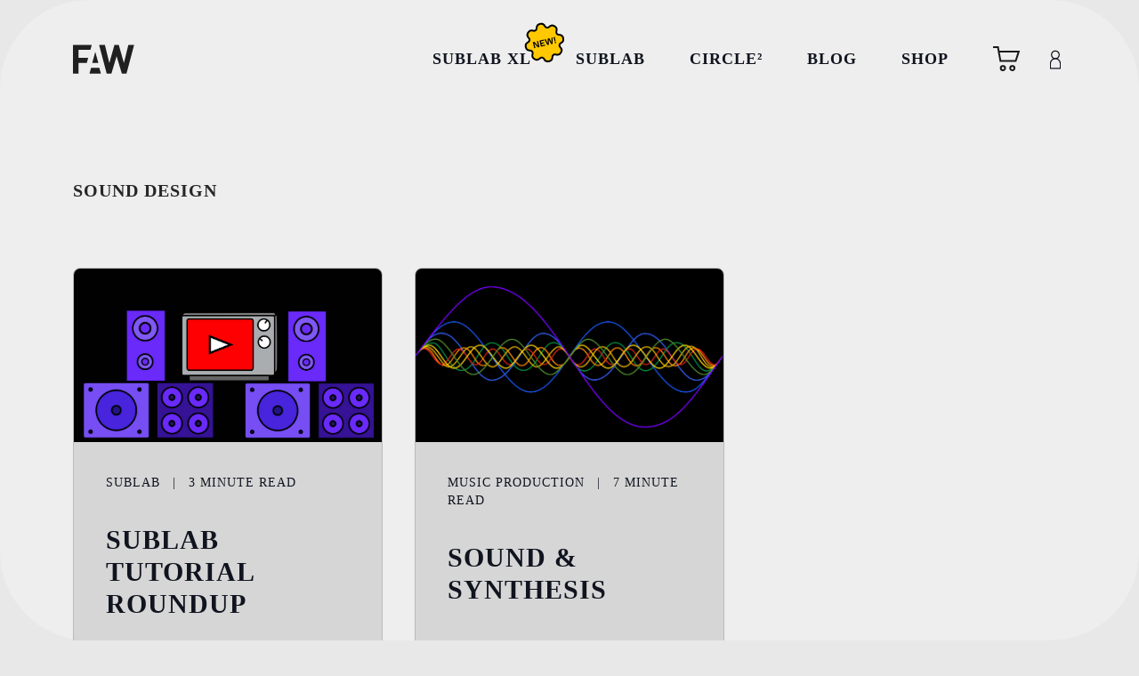

--- FILE ---
content_type: text/html; charset=UTF-8
request_url: https://futureaudioworkshop.com/tag/sound-design/
body_size: 24057
content:
<!doctype html>
<html lang="en-US" data-wf-page="5b26a234388bb01d29198f1f" data-wf-site="5b26a234388bb0d8c1198f1e">
<head><script data-no-optimize="1">var litespeed_docref=sessionStorage.getItem("litespeed_docref");litespeed_docref&&(Object.defineProperty(document,"referrer",{get:function(){return litespeed_docref}}),sessionStorage.removeItem("litespeed_docref"));</script>
	<meta charset="utf-8">
	<title> Future Audio Workshop  | sound design</title>

  	<meta content="width=device-width, initial-scale=1" name="viewport">

    <link href="https://futureaudioworkshop.com/wp-content/themes/faw-3/assets/images/favicon.ico" rel="shortcut icon" type="image/x-icon">
    <!--<link href="https://daks2k3a4ib2z.cloudfront.net/img/webclip.png" rel="apple-touch-icon">-->

    <meta name='robots' content='max-image-preview:large' />
<script type='application/javascript'>console.log('PixelYourSite PRO version 9.10.8');</script>
<link rel='dns-prefetch' href='//www.googletagmanager.com' />
<link rel='dns-prefetch' href='//cdnjs.cloudflare.com' />
<link rel="alternate" type="application/rss+xml" title=" Future Audio Workshop &raquo; sound design Tag Feed" href="https://futureaudioworkshop.com/tag/sound-design/feed/" />
<style id='wp-img-auto-sizes-contain-inline-css' type='text/css'>
img:is([sizes=auto i],[sizes^="auto," i]){contain-intrinsic-size:3000px 1500px}
/*# sourceURL=wp-img-auto-sizes-contain-inline-css */
</style>

<style id='wp-emoji-styles-inline-css' type='text/css'>

	img.wp-smiley, img.emoji {
		display: inline !important;
		border: none !important;
		box-shadow: none !important;
		height: 1em !important;
		width: 1em !important;
		margin: 0 0.07em !important;
		vertical-align: -0.1em !important;
		background: none !important;
		padding: 0 !important;
	}
/*# sourceURL=wp-emoji-styles-inline-css */
</style>
<link rel='stylesheet' id='wp-block-library-css' href='https://futureaudioworkshop.com/wp-includes/css/dist/block-library/style.min.css?ver=6.9' type='text/css' media='all' />
<link rel='stylesheet' id='wc-blocks-style-css' href='https://futureaudioworkshop.com/wp-content/plugins/woocommerce/assets/client/blocks/wc-blocks.css?ver=wc-10.4.3' type='text/css' media='all' />
<style id='global-styles-inline-css' type='text/css'>
:root{--wp--preset--aspect-ratio--square: 1;--wp--preset--aspect-ratio--4-3: 4/3;--wp--preset--aspect-ratio--3-4: 3/4;--wp--preset--aspect-ratio--3-2: 3/2;--wp--preset--aspect-ratio--2-3: 2/3;--wp--preset--aspect-ratio--16-9: 16/9;--wp--preset--aspect-ratio--9-16: 9/16;--wp--preset--color--black: #000000;--wp--preset--color--cyan-bluish-gray: #abb8c3;--wp--preset--color--white: #ffffff;--wp--preset--color--pale-pink: #f78da7;--wp--preset--color--vivid-red: #cf2e2e;--wp--preset--color--luminous-vivid-orange: #ff6900;--wp--preset--color--luminous-vivid-amber: #fcb900;--wp--preset--color--light-green-cyan: #7bdcb5;--wp--preset--color--vivid-green-cyan: #00d084;--wp--preset--color--pale-cyan-blue: #8ed1fc;--wp--preset--color--vivid-cyan-blue: #0693e3;--wp--preset--color--vivid-purple: #9b51e0;--wp--preset--gradient--vivid-cyan-blue-to-vivid-purple: linear-gradient(135deg,rgb(6,147,227) 0%,rgb(155,81,224) 100%);--wp--preset--gradient--light-green-cyan-to-vivid-green-cyan: linear-gradient(135deg,rgb(122,220,180) 0%,rgb(0,208,130) 100%);--wp--preset--gradient--luminous-vivid-amber-to-luminous-vivid-orange: linear-gradient(135deg,rgb(252,185,0) 0%,rgb(255,105,0) 100%);--wp--preset--gradient--luminous-vivid-orange-to-vivid-red: linear-gradient(135deg,rgb(255,105,0) 0%,rgb(207,46,46) 100%);--wp--preset--gradient--very-light-gray-to-cyan-bluish-gray: linear-gradient(135deg,rgb(238,238,238) 0%,rgb(169,184,195) 100%);--wp--preset--gradient--cool-to-warm-spectrum: linear-gradient(135deg,rgb(74,234,220) 0%,rgb(151,120,209) 20%,rgb(207,42,186) 40%,rgb(238,44,130) 60%,rgb(251,105,98) 80%,rgb(254,248,76) 100%);--wp--preset--gradient--blush-light-purple: linear-gradient(135deg,rgb(255,206,236) 0%,rgb(152,150,240) 100%);--wp--preset--gradient--blush-bordeaux: linear-gradient(135deg,rgb(254,205,165) 0%,rgb(254,45,45) 50%,rgb(107,0,62) 100%);--wp--preset--gradient--luminous-dusk: linear-gradient(135deg,rgb(255,203,112) 0%,rgb(199,81,192) 50%,rgb(65,88,208) 100%);--wp--preset--gradient--pale-ocean: linear-gradient(135deg,rgb(255,245,203) 0%,rgb(182,227,212) 50%,rgb(51,167,181) 100%);--wp--preset--gradient--electric-grass: linear-gradient(135deg,rgb(202,248,128) 0%,rgb(113,206,126) 100%);--wp--preset--gradient--midnight: linear-gradient(135deg,rgb(2,3,129) 0%,rgb(40,116,252) 100%);--wp--preset--font-size--small: 13px;--wp--preset--font-size--medium: 20px;--wp--preset--font-size--large: 36px;--wp--preset--font-size--x-large: 42px;--wp--preset--spacing--20: 0.44rem;--wp--preset--spacing--30: 0.67rem;--wp--preset--spacing--40: 1rem;--wp--preset--spacing--50: 1.5rem;--wp--preset--spacing--60: 2.25rem;--wp--preset--spacing--70: 3.38rem;--wp--preset--spacing--80: 5.06rem;--wp--preset--shadow--natural: 6px 6px 9px rgba(0, 0, 0, 0.2);--wp--preset--shadow--deep: 12px 12px 50px rgba(0, 0, 0, 0.4);--wp--preset--shadow--sharp: 6px 6px 0px rgba(0, 0, 0, 0.2);--wp--preset--shadow--outlined: 6px 6px 0px -3px rgb(255, 255, 255), 6px 6px rgb(0, 0, 0);--wp--preset--shadow--crisp: 6px 6px 0px rgb(0, 0, 0);}:where(.is-layout-flex){gap: 0.5em;}:where(.is-layout-grid){gap: 0.5em;}body .is-layout-flex{display: flex;}.is-layout-flex{flex-wrap: wrap;align-items: center;}.is-layout-flex > :is(*, div){margin: 0;}body .is-layout-grid{display: grid;}.is-layout-grid > :is(*, div){margin: 0;}:where(.wp-block-columns.is-layout-flex){gap: 2em;}:where(.wp-block-columns.is-layout-grid){gap: 2em;}:where(.wp-block-post-template.is-layout-flex){gap: 1.25em;}:where(.wp-block-post-template.is-layout-grid){gap: 1.25em;}.has-black-color{color: var(--wp--preset--color--black) !important;}.has-cyan-bluish-gray-color{color: var(--wp--preset--color--cyan-bluish-gray) !important;}.has-white-color{color: var(--wp--preset--color--white) !important;}.has-pale-pink-color{color: var(--wp--preset--color--pale-pink) !important;}.has-vivid-red-color{color: var(--wp--preset--color--vivid-red) !important;}.has-luminous-vivid-orange-color{color: var(--wp--preset--color--luminous-vivid-orange) !important;}.has-luminous-vivid-amber-color{color: var(--wp--preset--color--luminous-vivid-amber) !important;}.has-light-green-cyan-color{color: var(--wp--preset--color--light-green-cyan) !important;}.has-vivid-green-cyan-color{color: var(--wp--preset--color--vivid-green-cyan) !important;}.has-pale-cyan-blue-color{color: var(--wp--preset--color--pale-cyan-blue) !important;}.has-vivid-cyan-blue-color{color: var(--wp--preset--color--vivid-cyan-blue) !important;}.has-vivid-purple-color{color: var(--wp--preset--color--vivid-purple) !important;}.has-black-background-color{background-color: var(--wp--preset--color--black) !important;}.has-cyan-bluish-gray-background-color{background-color: var(--wp--preset--color--cyan-bluish-gray) !important;}.has-white-background-color{background-color: var(--wp--preset--color--white) !important;}.has-pale-pink-background-color{background-color: var(--wp--preset--color--pale-pink) !important;}.has-vivid-red-background-color{background-color: var(--wp--preset--color--vivid-red) !important;}.has-luminous-vivid-orange-background-color{background-color: var(--wp--preset--color--luminous-vivid-orange) !important;}.has-luminous-vivid-amber-background-color{background-color: var(--wp--preset--color--luminous-vivid-amber) !important;}.has-light-green-cyan-background-color{background-color: var(--wp--preset--color--light-green-cyan) !important;}.has-vivid-green-cyan-background-color{background-color: var(--wp--preset--color--vivid-green-cyan) !important;}.has-pale-cyan-blue-background-color{background-color: var(--wp--preset--color--pale-cyan-blue) !important;}.has-vivid-cyan-blue-background-color{background-color: var(--wp--preset--color--vivid-cyan-blue) !important;}.has-vivid-purple-background-color{background-color: var(--wp--preset--color--vivid-purple) !important;}.has-black-border-color{border-color: var(--wp--preset--color--black) !important;}.has-cyan-bluish-gray-border-color{border-color: var(--wp--preset--color--cyan-bluish-gray) !important;}.has-white-border-color{border-color: var(--wp--preset--color--white) !important;}.has-pale-pink-border-color{border-color: var(--wp--preset--color--pale-pink) !important;}.has-vivid-red-border-color{border-color: var(--wp--preset--color--vivid-red) !important;}.has-luminous-vivid-orange-border-color{border-color: var(--wp--preset--color--luminous-vivid-orange) !important;}.has-luminous-vivid-amber-border-color{border-color: var(--wp--preset--color--luminous-vivid-amber) !important;}.has-light-green-cyan-border-color{border-color: var(--wp--preset--color--light-green-cyan) !important;}.has-vivid-green-cyan-border-color{border-color: var(--wp--preset--color--vivid-green-cyan) !important;}.has-pale-cyan-blue-border-color{border-color: var(--wp--preset--color--pale-cyan-blue) !important;}.has-vivid-cyan-blue-border-color{border-color: var(--wp--preset--color--vivid-cyan-blue) !important;}.has-vivid-purple-border-color{border-color: var(--wp--preset--color--vivid-purple) !important;}.has-vivid-cyan-blue-to-vivid-purple-gradient-background{background: var(--wp--preset--gradient--vivid-cyan-blue-to-vivid-purple) !important;}.has-light-green-cyan-to-vivid-green-cyan-gradient-background{background: var(--wp--preset--gradient--light-green-cyan-to-vivid-green-cyan) !important;}.has-luminous-vivid-amber-to-luminous-vivid-orange-gradient-background{background: var(--wp--preset--gradient--luminous-vivid-amber-to-luminous-vivid-orange) !important;}.has-luminous-vivid-orange-to-vivid-red-gradient-background{background: var(--wp--preset--gradient--luminous-vivid-orange-to-vivid-red) !important;}.has-very-light-gray-to-cyan-bluish-gray-gradient-background{background: var(--wp--preset--gradient--very-light-gray-to-cyan-bluish-gray) !important;}.has-cool-to-warm-spectrum-gradient-background{background: var(--wp--preset--gradient--cool-to-warm-spectrum) !important;}.has-blush-light-purple-gradient-background{background: var(--wp--preset--gradient--blush-light-purple) !important;}.has-blush-bordeaux-gradient-background{background: var(--wp--preset--gradient--blush-bordeaux) !important;}.has-luminous-dusk-gradient-background{background: var(--wp--preset--gradient--luminous-dusk) !important;}.has-pale-ocean-gradient-background{background: var(--wp--preset--gradient--pale-ocean) !important;}.has-electric-grass-gradient-background{background: var(--wp--preset--gradient--electric-grass) !important;}.has-midnight-gradient-background{background: var(--wp--preset--gradient--midnight) !important;}.has-small-font-size{font-size: var(--wp--preset--font-size--small) !important;}.has-medium-font-size{font-size: var(--wp--preset--font-size--medium) !important;}.has-large-font-size{font-size: var(--wp--preset--font-size--large) !important;}.has-x-large-font-size{font-size: var(--wp--preset--font-size--x-large) !important;}
/*# sourceURL=global-styles-inline-css */
</style>

<style id='classic-theme-styles-inline-css' type='text/css'>
/*! This file is auto-generated */
.wp-block-button__link{color:#fff;background-color:#32373c;border-radius:9999px;box-shadow:none;text-decoration:none;padding:calc(.667em + 2px) calc(1.333em + 2px);font-size:1.125em}.wp-block-file__button{background:#32373c;color:#fff;text-decoration:none}
/*# sourceURL=/wp-includes/css/classic-themes.min.css */
</style>
<style id='woocommerce-inline-inline-css' type='text/css'>
.woocommerce form .form-row .required { visibility: visible; }
/*# sourceURL=woocommerce-inline-inline-css */
</style>
<link rel='stylesheet' id='affwp-forms-css' href='https://futureaudioworkshop.com/wp-content/plugins/affiliate-wp/assets/css/forms.min.css?ver=2.14.0' type='text/css' media='all' />
<link rel='stylesheet' id='metorik-css-css' href='https://futureaudioworkshop.com/wp-content/plugins/metorik-helper/assets/css/metorik.css?ver=2.0.10' type='text/css' media='all' />
<link rel='stylesheet' id='select2-css' href='https://futureaudioworkshop.com/wp-content/plugins/woocommerce/assets/css/select2.css?ver=10.4.3' type='text/css' media='all' />
<link rel='stylesheet' id='lightslider-css' href='https://cdnjs.cloudflare.com/ajax/libs/lightslider/1.1.6/css/lightslider.css?ver=6.9' type='text/css' media='all' />
<link rel='stylesheet' id='xoo-wsc-fonts-css' href='https://futureaudioworkshop.com/wp-content/plugins/woocommerce-side-cart-premium/assets/css/xoo-wsc-fonts.css?ver=3.1' type='text/css' media='all' />
<link rel='stylesheet' id='xoo-wsc-style-css' href='https://futureaudioworkshop.com/wp-content/plugins/woocommerce-side-cart-premium/assets/css/xoo-wsc-style.css?ver=3.1' type='text/css' media='all' />
<style id='xoo-wsc-style-inline-css' type='text/css'>
a.xoo-wsc-ft-btn:nth-child(3){
		grid-column: 1/-1;
	}
.xoo-wsc-sp-left-col img{
	max-width: 80px;
}

.xoo-wsc-sp-right-col{
	font-size: 14px;
}

.xoo-wsc-sp-container{
	background-color: ;
}


 

.xoo-wsc-footer{
	background-color: #ffffff;
	color: #000000;
	padding: 10px 20px;
}

.xoo-wsc-footer, .xoo-wsc-footer a, .xoo-wsc-footer .amount{
	font-size: 15px;
}

.xoo-wsc-ft-buttons-cont{
	grid-template-columns: 2fr 2fr;
}

.xoo-wsc-basket{
	bottom: 12px;
	right: 0px;
	background-color: #ffffff;
	color: #000000;
	box-shadow: 0 1px 4px 0;
	border-radius: 50%}

.xoo-wsc-bki{
	font-size: 30px}

.xoo-wsc-items-count{
	top: -12px;
	left: -12px;
}

.xoo-wsc-items-count, .xoo-wsc-sc-count{
	background-color: #000000;
	color: #ffffff;
}

.xoo-wsc-container, .xoo-wsc-slider{
	max-width: 450px;
	right: -450px;
	top: 0;bottom: 0;
	bottom: 0;
	font-family: }


.xoo-wsc-cart-active .xoo-wsc-container, .xoo-wsc-slider-active .xoo-wsc-slider{
	right: 0;
}


.xoo-wsc-cart-active .xoo-wsc-basket{
	right: 450px;
}

.xoo-wsc-slider{
	right: -450px;
}

span.xoo-wsch-close {
    font-size: 16px;
    right: 10px;
}

.xoo-wsch-top{
	justify-content: center;
}

.xoo-wsch-text{
	font-size: 20px;
}

.xoo-wsc-header{
	color: #000000;
	background-color: #ffffff;
}

.xoo-wsc-sb-bar > span{
	background-color: #1e73be;
}

.xoo-wsc-body{
	background-color: #ffffff;
}

.xoo-wsc-body, .xoo-wsc-body span.amount, .xoo-wsc-body a{
	font-size: 16px;
	color: #000000;
}

.xoo-wsc-product{
	padding: 20px 15px;
}

.xoo-wsc-img-col{
	width: 35%;
}
.xoo-wsc-sum-col{
	width: 65%;
}

.xoo-wsc-sum-col{
	justify-content: center;
}

/***** Quantity *****/

.xoo-wsc-qty-box{
	max-width: 75px;
}

.xoo-wsc-qty-box.xoo-wsc-qtb-square{
	border-color: #000000;
}

input[type="number"].xoo-wsc-qty{
	border-color: #000000;
	background-color: #ffffff;
	color: #000000;
	height: 28px;
	line-height: 28px;
}

input[type="number"].xoo-wsc-qty, .xoo-wsc-qtb-square{
	border-width: 1px;
	border-style: solid;
}
.xoo-wsc-chng{
	background-color: #ffffff;
	color: #000000;
}
/*# sourceURL=xoo-wsc-style-inline-css */
</style>
<link rel='stylesheet' id='faw-woocommerce-style-css' href='https://futureaudioworkshop.com/wp-content/themes/faw-3/woocommerce.css?ver=6.9' type='text/css' media='all' />
<style id='faw-woocommerce-style-inline-css' type='text/css'>
@font-face {
			font-family: "star";
			src: url("https://futureaudioworkshop.com/wp-content/plugins/woocommerce/assets/fonts/star.eot");
			src: url("https://futureaudioworkshop.com/wp-content/plugins/woocommerce/assets/fonts/star.eot?#iefix") format("embedded-opentype"),
				url("https://futureaudioworkshop.com/wp-content/plugins/woocommerce/assets/fonts/star.woff") format("woff"),
				url("https://futureaudioworkshop.com/wp-content/plugins/woocommerce/assets/fonts/star.ttf") format("truetype"),
				url("https://futureaudioworkshop.com/wp-content/plugins/woocommerce/assets/fonts/star.svg#star") format("svg");
			font-weight: normal;
			font-style: normal;
		}
/*# sourceURL=faw-woocommerce-style-inline-css */
</style>
<link rel='stylesheet' id='main-styles-css' href='https://futureaudioworkshop.com/wp-content/themes/faw-3/assets/css/style.css?ver=1767903903' type='text/css' media='' />
<link rel='stylesheet' id='unslider-css' href='https://futureaudioworkshop.com/wp-content/themes/faw-3/assets/css/unslider.css?ver=1767903908' type='text/css' media='' />
<link rel='stylesheet' id='unsldier-dots-css' href='https://futureaudioworkshop.com/wp-content/themes/faw-3/assets/css/unslider-dots.css?ver=1767903908' type='text/css' media='' />
<link rel='stylesheet' id='swipebox-css' href='https://futureaudioworkshop.com/wp-content/themes/faw-3/assets/css/swipebox.css?ver=1767903902' type='text/css' media='' />
<script type="text/javascript" id="woocommerce-google-analytics-integration-gtag-js-after">
/* <![CDATA[ */
/* Google Analytics for WooCommerce (gtag.js) */
					window.dataLayer = window.dataLayer || [];
					function gtag(){dataLayer.push(arguments);}
					// Set up default consent state.
					for ( const mode of [{"analytics_storage":"denied","ad_storage":"denied","ad_user_data":"denied","ad_personalization":"denied","region":["AT","BE","BG","HR","CY","CZ","DK","EE","FI","FR","DE","GR","HU","IS","IE","IT","LV","LI","LT","LU","MT","NL","NO","PL","PT","RO","SK","SI","ES","SE","GB","CH"]}] || [] ) {
						gtag( "consent", "default", { "wait_for_update": 500, ...mode } );
					}
					gtag("js", new Date());
					gtag("set", "developer_id.dOGY3NW", true);
					gtag("config", "G-ZFZS2LQ21R", {"track_404":true,"allow_google_signals":true,"logged_in":false,"linker":{"domains":[],"allow_incoming":false},"custom_map":{"dimension1":"logged_in"}});
//# sourceURL=woocommerce-google-analytics-integration-gtag-js-after
/* ]]> */
</script>
<script type="text/javascript" id="tp-js-js-extra">
/* <![CDATA[ */
var trustpilot_settings = {"key":"FMp63lUR1O8Dcg37","TrustpilotScriptUrl":"https://invitejs.trustpilot.com/tp.min.js","IntegrationAppUrl":"//ecommscript-integrationapp.trustpilot.com","PreviewScriptUrl":"//ecommplugins-scripts.trustpilot.com/v2.1/js/preview.min.js","PreviewCssUrl":"//ecommplugins-scripts.trustpilot.com/v2.1/css/preview.min.css","PreviewWPCssUrl":"//ecommplugins-scripts.trustpilot.com/v2.1/css/preview_wp.css","WidgetScriptUrl":"//widget.trustpilot.com/bootstrap/v5/tp.widget.bootstrap.min.js"};
//# sourceURL=tp-js-js-extra
/* ]]> */
</script>
<script type="text/javascript" src="https://futureaudioworkshop.com/wp-content/plugins/trustpilot-reviews/review/assets/js/headerScript.min.js?ver=1.0&#039; async=&#039;async" id="tp-js-js"></script>
<script type="text/javascript" src="https://futureaudioworkshop.com/wp-includes/js/jquery/jquery.min.js?ver=3.7.1" id="jquery-core-js"></script>
<script type="text/javascript" src="https://futureaudioworkshop.com/wp-includes/js/jquery/jquery-migrate.min.js?ver=3.4.1" id="jquery-migrate-js"></script>
<script type="text/javascript" src="https://futureaudioworkshop.com/wp-content/plugins/woocommerce/assets/js/jquery-blockui/jquery.blockUI.min.js?ver=2.7.0-wc.10.4.3" id="wc-jquery-blockui-js" defer="defer" data-wp-strategy="defer"></script>
<script type="text/javascript" id="wc-add-to-cart-js-extra">
/* <![CDATA[ */
var wc_add_to_cart_params = {"ajax_url":"/wp-admin/admin-ajax.php","wc_ajax_url":"/?wc-ajax=%%endpoint%%","i18n_view_cart":"View cart","cart_url":"https://futureaudioworkshop.com/cart/","is_cart":"","cart_redirect_after_add":"no"};
//# sourceURL=wc-add-to-cart-js-extra
/* ]]> */
</script>
<script type="text/javascript" src="https://futureaudioworkshop.com/wp-content/plugins/woocommerce/assets/js/frontend/add-to-cart.min.js?ver=10.4.3" id="wc-add-to-cart-js" defer="defer" data-wp-strategy="defer"></script>
<script type="text/javascript" src="https://futureaudioworkshop.com/wp-content/plugins/woocommerce/assets/js/js-cookie/js.cookie.min.js?ver=2.1.4-wc.10.4.3" id="wc-js-cookie-js" defer="defer" data-wp-strategy="defer"></script>
<script type="text/javascript" id="woocommerce-js-extra">
/* <![CDATA[ */
var woocommerce_params = {"ajax_url":"/wp-admin/admin-ajax.php","wc_ajax_url":"/?wc-ajax=%%endpoint%%","i18n_password_show":"Show password","i18n_password_hide":"Hide password"};
//# sourceURL=woocommerce-js-extra
/* ]]> */
</script>
<script type="text/javascript" src="https://futureaudioworkshop.com/wp-content/plugins/woocommerce/assets/js/frontend/woocommerce.min.js?ver=10.4.3" id="woocommerce-js" defer="defer" data-wp-strategy="defer"></script>
<script type="text/javascript" src="https://futureaudioworkshop.com/wp-content/plugins/woocommerce/assets/js/jquery-cookie/jquery.cookie.min.js?ver=1.4.1-wc.10.4.3" id="wc-jquery-cookie-js" data-wp-strategy="defer"></script>
<script type="text/javascript" id="jquery-cookie-js-extra">
/* <![CDATA[ */
var affwp_scripts = {"ajaxurl":"https://futureaudioworkshop.com/wp-admin/admin-ajax.php"};
//# sourceURL=jquery-cookie-js-extra
/* ]]> */
</script>
<script type="text/javascript" id="affwp-tracking-js-extra">
/* <![CDATA[ */
var affwp_debug_vars = {"integrations":{"woocommerce":"WooCommerce"},"version":"2.14.0","currency":"USD","ref_cookie":"affwp_ref","visit_cookie":"affwp_ref_visit_id","campaign_cookie":"affwp_campaign"};
//# sourceURL=affwp-tracking-js-extra
/* ]]> */
</script>
<script type="text/javascript" src="https://futureaudioworkshop.com/wp-content/plugins/affiliate-wp/assets/js/tracking.min.js?ver=2.14.0" id="affwp-tracking-js"></script>
<script type="text/javascript" src="https://futureaudioworkshop.com/wp-content/plugins/pixelyoursite-super-pack/dist/scripts/public.js?ver=4.0.2" id="pys_sp_public_js-js"></script>
<script type="text/javascript" src="https://futureaudioworkshop.com/wp-content/plugins/pixelyoursite-pro/dist/scripts/js.cookie-2.1.3.min.js?ver=2.1.3" id="js-cookie-pys-js"></script>
<script type="text/javascript" src="https://futureaudioworkshop.com/wp-content/plugins/pixelyoursite-pro/dist/scripts/jquery.bind-first-0.2.3.min.js?ver=6.9" id="jquery-bind-first-js"></script>
<script type="text/javascript" id="pys-js-extra">
/* <![CDATA[ */
var pysOptions = {"staticEvents":{"facebook":{"init_event":[{"delay":0,"type":"static","name":"PageView","eventID":"ba68f92b-5cd2-4a57-b3ec-5f5c0c426081","pixelIds":["723545441123642"],"params":{"tags":"808, dababy, hip-hop, production, sound design, Spinz, spinz808, sub-bass, sublab, techniques, trap, tutorial, tutorials, walkthrough","post_category":"SubLab","page_title":"sound design","post_type":"tag","post_id":116,"plugin":"PixelYourSite","event_url":"futureaudioworkshop.com/tag/sound-design/","user_role":"guest"},"e_id":"init_event","ids":[],"hasTimeWindow":false,"timeWindow":0,"woo_order":"","edd_order":""}]}},"dynamicEvents":{"woo_add_to_cart_on_button_click":{"facebook":{"delay":0,"type":"dyn","name":"AddToCart","eventID":"a11464e5-ef67-49d0-a59c-aaedd1834d10","pixelIds":["723545441123642"],"params":{"page_title":"sound design","post_type":"tag","post_id":116,"plugin":"PixelYourSite","event_url":"futureaudioworkshop.com/tag/sound-design/","user_role":"guest"},"e_id":"woo_add_to_cart_on_button_click","ids":[],"hasTimeWindow":false,"timeWindow":0,"woo_order":"","edd_order":""}}},"triggerEvents":[],"triggerEventTypes":[],"facebook":{"pixelIds":["723545441123642"],"advancedMatchingEnabled":true,"advancedMatching":[],"removeMetadata":false,"wooVariableAsSimple":false,"serverApiEnabled":true,"wooCRSendFromServer":false,"send_external_id":true,"hide_pixels":[]},"debug":"","siteUrl":"https://futureaudioworkshop.com","ajaxUrl":"https://futureaudioworkshop.com/wp-admin/admin-ajax.php","ajax_event":"efa5a60998","trackUTMs":"1","trackTrafficSource":"1","user_id":"0","enable_lading_page_param":"1","cookie_duration":"7","enable_event_day_param":"1","enable_event_month_param":"1","enable_event_time_param":"1","enable_remove_target_url_param":"1","enable_remove_download_url_param":"1","visit_data_model":"first_visit","last_visit_duration":"60","enable_auto_save_advance_matching":"1","advance_matching_fn_names":["","first_name","first-name","first name","name"],"advance_matching_ln_names":["","last_name","last-name","last name"],"advance_matching_tel_names":["","phone","tel"],"enable_success_send_form":"","enable_automatic_events":"","enable_event_video":"1","ajaxForServerEvent":"1","send_external_id":"1","external_id_expire":"180","gdpr":{"ajax_enabled":false,"all_disabled_by_api":false,"facebook_disabled_by_api":false,"tiktok_disabled_by_api":false,"analytics_disabled_by_api":false,"google_ads_disabled_by_api":false,"pinterest_disabled_by_api":false,"bing_disabled_by_api":false,"externalID_disabled_by_api":false,"facebook_prior_consent_enabled":true,"tiktok_prior_consent_enabled":true,"analytics_prior_consent_enabled":true,"google_ads_prior_consent_enabled":true,"pinterest_prior_consent_enabled":true,"bing_prior_consent_enabled":true,"cookiebot_integration_enabled":false,"cookiebot_facebook_consent_category":"marketing","cookiebot_tiktok_consent_category":"marketing","cookiebot_analytics_consent_category":"statistics","cookiebot_google_ads_consent_category":"marketing","cookiebot_pinterest_consent_category":"marketing","cookiebot_bing_consent_category":"marketing","cookie_notice_integration_enabled":false,"cookie_law_info_integration_enabled":false,"real_cookie_banner_integration_enabled":false,"consent_magic_integration_enabled":false},"cookie":{"disabled_all_cookie":false,"disabled_advanced_form_data_cookie":false,"disabled_landing_page_cookie":false,"disabled_first_visit_cookie":false,"disabled_trafficsource_cookie":false,"disabled_utmTerms_cookie":false,"disabled_utmId_cookie":false},"automatic":{"enable_youtube":true,"enable_vimeo":true,"enable_video":true},"woo":{"enabled":true,"enabled_save_data_to_orders":true,"addToCartOnButtonEnabled":true,"addToCartOnButtonValueEnabled":true,"addToCartOnButtonValueOption":"price","woo_purchase_on_transaction":true,"singleProductId":null,"affiliateEnabled":false,"removeFromCartSelector":"form.woocommerce-cart-form .remove","addToCartCatchMethod":"add_cart_js","is_order_received_page":false,"containOrderId":false,"affiliateEventName":"Lead"},"edd":{"enabled":false}};
//# sourceURL=pys-js-extra
/* ]]> */
</script>
<script type="text/javascript" src="https://futureaudioworkshop.com/wp-content/plugins/pixelyoursite-pro/dist/scripts/public.js?ver=9.10.8" id="pys-js"></script>
<link rel="https://api.w.org/" href="https://futureaudioworkshop.com/wp-json/" /><link rel="alternate" title="JSON" type="application/json" href="https://futureaudioworkshop.com/wp-json/wp/v2/tags/116" /><link rel="EditURI" type="application/rsd+xml" title="RSD" href="https://futureaudioworkshop.com/xmlrpc.php?rsd" />

<!-- start Simple Custom CSS and JS -->
<style type="text/css">
/* Checkout page overlay styling */
.woocommerce-checkout form.checkout.processing .blockUI.blockOverlay {
    background-color: rgba(255, 255, 255, 0.9) !important;
}

/* Spinner */
.woocommerce-checkout form.checkout.processing .blockUI.blockOverlay::before {
    content: '';
    position: fixed;
    top: 50%;
    left: 50%;
    margin-top: -50px;
    margin-left: -25px;
    width: 50px;
    height: 50px;
    border: 4px solid #f3f3f3;
    border-top: 4px solid #6741Ad;
    border-radius: 50%;
    animation: spin 1s linear infinite;
    z-index: 9999999;
}

/* Message */
.woocommerce-checkout form.checkout.processing .blockUI.blockOverlay::after {
    content: 'Redirecting to PayPal, please wait...';
    position: fixed;
    top: 50%;
    left: 50%;
    transform: translateX(-50%);
    margin-top: 40px;
    font-size: 16px;
    font-weight: 600;
    color: #333;
    z-index: 9999999;
}

@keyframes spin {
    0% { transform: rotate(0deg); }
    100% { transform: rotate(360deg); }
}</style>
<!-- end Simple Custom CSS and JS -->
<!-- start Simple Custom CSS and JS -->
<style type="text/css">
/* ===== COUPON FORM - SIMPLE FIX ===== */

/* Ensure input field is visible */
form.checkout_coupon.woocommerce-form-coupon .form-row-first {
    display: block !important;
    visibility: visible !important;
}

form.checkout_coupon.woocommerce-form-coupon input#coupon_code {
    display: block !important;
    width: 100% !important;
    visibility: visible !important;
    opacity: 1 !important;
}

/* Fix White Flash on Coupon Apply */
form.checkout_coupon.woocommerce-form-coupon .blockUI.blockOverlay,
.woocommerce-form-coupon-toggle .blockUI.blockOverlay {
    background: rgba(0, 0, 0, 0.05) !important;
    opacity: 1 !important;
}

form.checkout_coupon.woocommerce-form-coupon .blockUI.blockMsg {
    background: transparent !important;
    border: none !important;
    box-shadow: none !important;
}</style>
<!-- end Simple Custom CSS and JS -->
<!-- start Simple Custom CSS and JS -->
<style type="text/css">
/* =========================
   BLOCKUI OVERLAY (ALL SIZES)
   Prevent the “washed out / grey flash” on totals + payment
   ========================= */
.woocommerce-checkout #order_review .blockUI.blockOverlay,
.woocommerce-checkout #payment .blockUI.blockOverlay {
  background: #000 !important;
  opacity: 0.06 !important;
}

.woocommerce-checkout #order_review .blockUI.blockMsg,
.woocommerce-checkout #payment .blockUI.blockMsg {
  background: transparent !important;
  border: 0 !important;
  box-shadow: none !important;
}

</style>
<!-- end Simple Custom CSS and JS -->
<!-- start Simple Custom CSS and JS -->
<style type="text/css">
/* Hide Stripe’s default icon */
.woocommerce-checkout #payment img.stripe-cards-icon.stripe-icon {
  display: none !important;
}

/* Make the Stripe label an inline-flex row so icon centers perfectly */
.woocommerce-checkout #payment .payment_method_stripe label {
  display: inline-flex !important;
  align-items: center !important;
  gap: 10px;              /* space between "Card" and icon */
  line-height: 1.2 !important;
}

/* Clean icon */
.woocommerce-checkout #payment .payment_method_stripe label::after {
  content: "";
  display: inline-block;
  width: 26px;
  height: 18px;

  /* if it's still 1px low/high, tweak this */
  transform: translateY(-1px);

  background: no-repeat center / contain
    url("data:image/svg+xml,%3Csvg xmlns='http://www.w3.org/2000/svg' viewBox='0 0 24 16' fill='none'%3E%3Crect x='1' y='1' width='22' height='14' rx='2' stroke='%23111' stroke-width='2'/%3E%3Cpath d='M1 6h22' stroke='%23111' stroke-width='2'/%3E%3C/svg%3E");
}

.woocommerce input[type="radio"],
.woocommerce input[type="checkbox"] {
  accent-color: #674AAC;
}
</style>
<!-- end Simple Custom CSS and JS -->
<!-- start Simple Custom CSS and JS -->
<style type="text/css">
/* Add your CSS code here.

/* Fix WooCommerce "show password" toggle inheriting theme button styling */
.woocommerce .password-input {
  position: relative;
}

.woocommerce button.show-password-input {
  background: transparent !important;
  border: 0 !important;
  box-shadow: none !important;
  padding: 0 !important;
  margin: 0 !important;

  width: 44px;
  height: 44px;
  position: absolute;
  right: 10px;
  top: 50%;
  transform: translateY(-50%);
}

.woocommerce button.show-password-input:hover,
.woocommerce button.show-password-input:focus {
  background: transparent !important;
}

/* Always show an eye icon for the Woo password toggle (no dashicons required) */
.woocommerce button.show-password-input::after {
  content: "";
  display: block;
  width: 20px;
  height: 20px;
  margin: 0 auto;
  background-repeat: no-repeat;
  background-position: center;
  background-size: 20px 20px;
  background-image: url("data:image/svg+xml,%3Csvg xmlns='http://www.w3.org/2000/svg' viewBox='0 0 24 24' fill='none'%3E%3Cpath d='M2 12s3.5-7 10-7 10 7 10 7-3.5 7-10 7S2 12 2 12Z' stroke='%23111' stroke-width='2'/%3E%3Ccircle cx='12' cy='12' r='3' stroke='%23111' stroke-width='2'/%3E%3C/svg%3E");
}

</style>
<!-- end Simple Custom CSS and JS -->
<!-- start Simple Custom CSS and JS -->
<script type="text/javascript">
document.addEventListener("DOMContentLoaded", function () {
    const triggerButton = document.querySelector(".site-nav-mobile-trigger");
    const mobileMenu = document.querySelector(".site-nav-mobile");

    if (triggerButton && mobileMenu) {
        const burgerIcon = "https://cdn.futureaudioworkshop.com/wp-content/uploads/2025/01/19171734/Burger-icon-8pts.png";
        const closeIcon = "https://cdn.futureaudioworkshop.com/wp-content/uploads/2025/01/19171735/x-icon-8pts.png";

        // Create wrapper for icons with both icons stacked
        triggerButton.innerHTML = `
            <img src="${burgerIcon}" class="icon burger-icon" alt="Menu">
            <img src="${closeIcon}" class="icon close-icon" alt="Close">
        `;

        const burgerImg = document.querySelector(".burger-icon");
        const closeImg = document.querySelector(".close-icon");

        // Set initial visibility
        closeImg.style.opacity = "0"; // Start with the burger icon visible

        // Monitor menu state and animate icons
        const setMenuState = () => {
            if (mobileMenu.classList.contains("open")) {
                burgerImg.style.opacity = "0"; // Fade out burger icon
                closeImg.style.opacity = "1"; // Fade in close icon
            } else {
                burgerImg.style.opacity = "1"; // Fade in burger icon
                closeImg.style.opacity = "0"; // Fade out close icon
            }
        };

        // Watch for menu state changes using MutationObserver
        const observer = new MutationObserver(() => setMenuState());
        observer.observe(mobileMenu, { attributes: true, attributeFilter: ["class"] });

        // Initialize the state
        setMenuState();
    }

    // Other DOM modifications remain unchanged
    const firstMenuItem = document.querySelector(".site-nav-mobile-list > li:first-child");
    if (firstMenuItem) {
        const buyNowLink = document.createElement("a");
        buyNowLink.href = "https://futureaudioworkshop.com/checkout/?add-to-cart=1965072&quantity=1";
        buyNowLink.textContent = "Buy Now";
        buyNowLink.classList.add("firstMenuItemBuyNowButton");
        firstMenuItem.appendChild(buyNowLink);
    }

    const couponLink = document.querySelector('.woocommerce-info .showcoupon');
    if (couponLink) {
        couponLink.textContent = "Apply Coupon";
    }

    const checkoutLoginText = document.querySelector('.checkout-login');
    if (checkoutLoginText) {
        checkoutLoginText.innerHTML = checkoutLoginText.innerHTML.replace("Already have a FAW account?", "Have a FAW account?");
    }
});</script>
<!-- end Simple Custom CSS and JS -->
<!-- HFCM by 99 Robots - Snippet # 1: HotJar -->
<!-- Hotjar Tracking Code for https://futureaudioworkshop.com -->
<script>
    (function(h,o,t,j,a,r){
        h.hj=h.hj||function(){(h.hj.q=h.hj.q||[]).push(arguments)};
        h._hjSettings={hjid:2899045,hjsv:6};
        a=o.getElementsByTagName('head')[0];
        r=o.createElement('script');r.async=1;
        r.src=t+h._hjSettings.hjid+j+h._hjSettings.hjsv;
        a.appendChild(r);
    })(window,document,'https://static.hotjar.com/c/hotjar-','.js?sv=');
</script>



<!-- /end HFCM by 99 Robots -->
<!-- HFCM by 99 Robots - Snippet # 6: Google Tag Manager -->
<!-- Google tag (gtag.js) -->
<script async src="https://www.googletagmanager.com/gtag/js?id=G-ZFZS2LQ21R"></script>
<script>
  window.dataLayer = window.dataLayer || [];
  function gtag(){dataLayer.push(arguments);}
  gtag('js', new Date());

  gtag('config', 'G-ZFZS2LQ21R');
</script>
<!-- /end HFCM by 99 Robots -->
		<script type="text/javascript">
		var AFFWP = AFFWP || {};
		AFFWP.referral_var = 'ref';
		AFFWP.expiration = 365;
		AFFWP.debug = 0;


		AFFWP.referral_credit_last = 0;
		</script>
<link rel="icon" type="image/png" href="/wp-content/uploads/fbrfg/favicon-96x96.png" sizes="96x96" />
<link rel="icon" type="image/svg+xml" href="/wp-content/uploads/fbrfg/favicon.svg" />
<link rel="shortcut icon" href="/wp-content/uploads/fbrfg/favicon.ico" />
<link rel="apple-touch-icon" sizes="180x180" href="/wp-content/uploads/fbrfg/apple-touch-icon.png" />
<link rel="manifest" href="/wp-content/uploads/fbrfg/site.webmanifest" />	<noscript><style>.woocommerce-product-gallery{ opacity: 1 !important; }</style></noscript>
	<noscript><style>.lazyload[data-src]{display:none !important;}</style></noscript><style>.lazyload{background-image:none !important;}.lazyload:before{background-image:none !important;}</style><link rel="icon" href="https://cdn.futureaudioworkshop.com/wp-content/uploads/2022/09/29155842/cropped-faw-logo-green-crop-32x32.png" sizes="32x32" />
<link rel="icon" href="https://cdn.futureaudioworkshop.com/wp-content/uploads/2022/09/29155842/cropped-faw-logo-green-crop-192x192.png" sizes="192x192" />
<link rel="apple-touch-icon" href="https://cdn.futureaudioworkshop.com/wp-content/uploads/2022/09/29155842/cropped-faw-logo-green-crop-180x180.png" />
<meta name="msapplication-TileImage" content="https://cdn.futureaudioworkshop.com/wp-content/uploads/2022/09/29155842/cropped-faw-logo-green-crop-270x270.png" />
		<style type="text/css" id="wp-custom-css">
			/* Previous/Next Buttons */
.faw-next-post a, 
.faw-prev-post a {
	background: #674AAC !important;
}

/* New embed styling */
.page-content figure {
    max-width: 75%;
    width: 75%;
    margin-bottom: 1rem;
    margin-left: auto;
    margin-right: auto;
}

/* Additional Styles for YouTube videos */
.wp-block-embed iframe {
	min-width: 100%;
}
figure.wp-block-embed.is-type-video.is-provider-youtube.wp-block-embed-youtube.wp-embed-aspect-16-9.wp-has-aspect-ratio .wp-block-embed__wrapper {
	display: flex;
	justify-content: center;
}
figcaption.wp-element-caption {
	display: flex;
	justify-content: center;
}
.page-content figure /*.is-type-video*/ figcaption {
	text-align: center;
}
/* End additional YouTube styles */

/* Tiktok embed styling */
blockquote.tiktok-embed {
    border-left: 0px !important;
    padding: 0px;
		margin: 0px;
    margin-left: auto;
}
figure.wp-block-embed.is-type-video.is-provider-tiktok.wp-block-embed-tiktok {
    padding: 0 !important;
    margin: 0 !important;
}
/* Tiktok left */
figure.wp-block-embed.is-type-video.is-provider-tiktok.wp-block-embed-tiktok.wpblock-embed-tiktok-left {
    display: flex;
    justify-content: left;
	
	
}

/** CSS FOR CYBER DEALS PAGE v2 (NEW HERO LAYOUT) -- DESKTOP **/
@media (min-width: 1000px) {
    /* Overrides Hero Background Image */
    .page-id-2099423 .shop-hero-xl {
        background-image: url(https://cdn.futureaudioworkshop.com/wp-content/uploads/2025/08/08111933/Shop-808-Day-Desktop-Hero.jpg);
        background-size: cover;
        background-position: center center;
    }
	
	/* Adjusts padding under hero, before ticker */
	.page-id-2099423 .shop-hero {
	margin-bottom: 0rem;
}
		/* Adds additional whitespace under ticker */
	.page-id-2099423 .xl_ticker {
		margin-bottom: 2rem;
	}
    /* Hides right image + add to cart button + price */
    .page-id-2099423 img.xl_shop-hero-img.is-shop,
    .page-id-2099423 button.btn.add_to_cart_button.ajax_add_to_cart.button-2.xl_btn {
        display: none;
    }

    .page-id-2099423 .f-light.mb2.shop-hero-price {
        opacity: 0;
    }

    /* Header color change */
    .page-id-2099423 .shop-hero-xl h1 {
        color: #000000;
        font-size: 3.5rem;
        margin-bottom: -10px;
    }
		/* Tagline font sizes */
    .page-id-2099423 .mb2 {
        margin-top: -30px;
			  color: #000000;
        font-size: 1.3rem;
        margin-bottom: 50px;
    }
}
/** CSS FOR CYBER DEALS PAGE v2 (NEW HERO LAYOUT) -- MOBILE **/
@media (max-width: 999px) {
/* Add background to primary section and adjust color */
	.page-id-2099423 .shop-hero-xl {
    background: #688319;
    overflow: hidden;
    background-image: url(https://cdn.futureaudioworkshop.com/wp-content/uploads/2025/08/08111957/Shop-808-Day-Mobile-Hero.jpg);
    background-position: center bottom;
    background-size: cover;
}
		/* Adjusts padding under hero, before ticker */
	.page-id-2099423 .shop-hero {
	margin-bottom: 0rem;
}
	/* Adds additional whitespace under ticker */
	.page-id-2099423 .xl_ticker {
		margin-bottom: 2rem;
	}
	/* Preserve hero height while hiding original 2nd section */
.page-id-2099423 .shop-hero-img-col {
		opacity: 0;
	}
	/* Adjusts top container size */
	.page-id-2099423 .xl-shop-col-container {
		padding-bottom: 0px;
	}
	/* Hides add to cart button + price */
    .page-id-2099423 button.btn.add_to_cart_button.ajax_add_to_cart.button-2.xl_btn,
	.page-id-2099423 .first-button {
        display: none;
    }
		/* Hides Price */
    .page-id-2099423 .f-light.mb2.shop-hero-price {
        opacity: 0;
    }
	
		/* Header color change */
    .page-id-2099423 .shop-hero-xl h1 {
        color: #000000;
				font-size: 2.5rem;
				margin-bottom: 0px;
    }
		/* Tagline font sizes */
    .page-id-2099423 .mb2 {
        margin-top: -15px;
			  color: #000000;
        font-size: 1.0rem;
			  margin-bottom: -15px
    }
}

/** BEGIN CSS ADDED FOR NOV SHOP TEMPLATE **/

/* Adjusts main top container on Nov template */
.page-template-template-page-shop-nov-2023 .container-boxed {
	padding-left: 0px;
	padding-right: 0px;
}
/* Adjusts menu padding for Nov template */
.page-template-template-page-shop-nov-2023 .site-header-container {
		color: #000000;
    padding-left: 4rem;
    padding-right: 4rem;
}

/* Center the hero text on the Nov template with white text */
h1.centered-shop-hero-title,
p.centered-mb2 {
	display: flex;
	justify-content: center;
	text-align: center;
	color: #000000;
}

/* Adjusts footer layout for Nov template */
.page-template-template-page-shop-nov-2023 .site-footer .container.container-boxed.extra-padding {
	padding-left: 4rem;
	padding-right: 4rem;
}

/* Center the Nov template images */
.nov-shop-hero-img-desktop-and-tablet,
.nov-shop-hero-img-mobile {
	margin-left: auto;
	margin-right: auto;
}

/* Add the background image to the Nov template */
.shop-hero.shop-page.shop-hero-xl.withBackgroundImage {
    background-image: url(https://cdn.futureaudioworkshop.com/wp-content/uploads/2023/11/15111824/Yellow_BG.png);
	background-size: cover;
}

/* Theme tablet breakpoint = 1000px */
@media screen and (min-width: 1000px) {
	/* Adjust image spacing in Nov template */
.nov-shop-hero-img-desktop-and-tablet {
	margin-top: -50px;
  margin-bottom: -150px;
	}
}

/* Theme mobile breakpoint = 800px */
@media screen and (min-width: 800px) {
	.nov-shop-hero-img-mobile {
		display: none;
	}
		/* Adjust hero text display on Nov template */
	h1.centered-shop-hero-title {
		font-size: 2.5em;
	}
	p.centered-mb2 {
		font-size: 22px;
	}
	
		/* Adjusts entire header container for Nov template */
	.col-container-nov.xl-shop-col-container-nov {
			padding-top: 10em;
			padding-left: 0em;
			padding-right: 0em;
			padding-bottom: 10em;
	}
}
/* Theme mobile breakpoint = 800px */
@media screen and (max-width: 800px) {
	.nov-shop-hero-img-desktop-and-tablet {
		display: none;
	}
	.nov-shop-hero-img-mobile {
		margin-top: -25px;
  	margin-bottom: -25px;
	}
	
		/* Adjust hero text display on Nov template */
	h1.centered-shop-hero-title {
		font-size: 36px;
		padding-left:24px;
		padding-right:24px;
	}
	p.centered-mb2 {
		font-size: 20px;
		padding-left: 24px;
		padding-right: 24px;
	}
		/* Adjusts entire header container for Nov template */
	.col-container-nov.xl-shop-col-container-nov {
			padding-top: 10em;
			padding-left: 0em;
			padding-right: 0em;
			padding-bottom: 0em;
	}
}

/* Adjust for marquee on Nov template */
.page-template-template-page-shop-nov-2023 .shop-hero {
	margin-bottom: 0px;
}

.page-template-template-page-shop-nov-2023 .xl_ticker {
	margin-bottom: 50px;
}
/** END CSS ADDED FOR NOV SHOP TEMPLATE **/

/** BEGIN JAN 24, 2025 CHANGES **/
/* Return "remove coupon" functionality */
	.woocommerce-remove-coupon {
		display: block !important;
		color: #674AAC;
	}
	/* Disount color in mini cart */
	.xoo-wsc-ft-amt.less {
		color: #674AAC;
	}
	.button,
	.woocommerce-button,
	button.single_add_to_cart_button.button.alt,
.page-template-template-blog--articles .faw-next-post a,
.paged .faw-next-post a, 
.paged .faw-prev-post a,
.page-template-template-page-shop-new .icon-btn,
.blog .btn {
		background-color: #674AAC !important;
	}
	/* Required (*) color */
	.required {
		color: #674AAC !important;
	}
	/*.site-footer {
		background-color: #674AAC !important;
	}
	.home .site-footer {
		background-color: #153838 !important;
	}*/
	/* Squiggle line under email */
	/*.large-input-group {
		background-image: url("https://cdn.futureaudioworkshop.com/wp-content/uploads/2025/01/19183634/underline-yellow-new.png") !important;
	}*/
/* Hides -OR- line under apple pay and google pay express checkout */
#wc-stripe-payment-request-button-separator {
	display: none !important;
}
/** END JAN 24, 2025 25 CHANGES **/
		</style>
		    
	<!--<script src="https://code.jquery.com/jquery-1.12.4.min.js"></script>-->
	<!--<script>window.$ = window.jQuery;</script>-->
	
<link rel='stylesheet' id='wc-stripe-blocks-checkout-style-css' href='https://futureaudioworkshop.com/wp-content/plugins/woocommerce-gateway-stripe/build/upe-blocks.css?ver=1e1661bb3db973deba05' type='text/css' media='all' />
</head>

<body class="archive tag tag-sound-design tag-116 wp-theme-faw-3 theme-faw-3 woocommerce-no-js woocommerce-active">

<div class="site-constraint">

  <header class="site-header-mobile">
	
	<div class="site-header-mobile-container">
	<a href="https://futureaudioworkshop.com" class="site-logo-mobile">
		<img src="[data-uri]" data-src="https://futureaudioworkshop.com/wp-content/themes/faw-3/assets/images/faw-logo-light.svg" decoding="async" class="lazyload"><noscript><img src="https://futureaudioworkshop.com/wp-content/themes/faw-3/assets/images/faw-logo-light.svg" data-eio="l"></noscript>
	</a>
	<div class="mobile-header-links">
		<span class="mobile-cart-link">
				

<div class="xoo-wsc-sc-cont">
	<div class="xoo-wsc-cart-trigger">


        <span class="xoo-wsc-sc-bki"><svg width="31" height="28" viewBox="0 0 31 28" fill="none" xmlns="http://www.w3.org/2000/svg">
<path d="M0 1H5.50265L6.37807 5.90236M6.37807 5.90236L8.25397 16.4074H25.4497L28.8889 5.90236H6.37807Z" stroke="#191919" stroke-width="2"/>
<circle cx="11.074" cy="24.5926" r="2.40741" stroke="#191919" stroke-width="2"/>
<circle cx="21.6667" cy="24.5926" r="2.40741" stroke="#191919" stroke-width="2"/>
</svg>
</span>



		<span class="xoo-wsc-sc-subt">
			<span class="woocommerce-Price-amount amount"><bdi><span class="woocommerce-Price-currencySymbol">&#36;</span>0</bdi></span>		</span>

		
	</div>
</div>
			</span>
		<button class="site-nav-mobile-trigger js-mobile-menu-trigger">
			<img src="[data-uri]" alt="Mobile Menu Icon" data-src="https://cdn.futureaudioworkshop.com/wp-content/uploads/2025/01/19171734/Burger-icon-8pts.png" decoding="async" class="lazyload"><noscript><img src="https://cdn.futureaudioworkshop.com/wp-content/uploads/2025/01/19171734/Burger-icon-8pts.png" alt="Mobile Menu Icon" data-eio="l"></noscript>
	</button>

	</div>
	</div>

	<div class="site-nav-mobile">

				<ul class="site-nav-mobile-list">
															<li><a href="https://futureaudioworkshop.com/sublab-xl/">SubLab XL</a></li>
								<li><hr></li>
																			<li><a href="https://futureaudioworkshop.com/shop/">Shop</a></li>
								<li><hr></li>
																			<li><a href="https://support.futureaudioworkshop.com/">Support</a></li>
								<li><a href="https://futureaudioworkshop.com/blog/">Blog</a></li>
								<li><a href="https://futureaudioworkshop.com/my-account/">My Account</a></li>
								<li><hr></li>
							
			<!--<li class="mobile-account-link">
				<a href="/my-account" class="header-account-link">
            	<svg width="20" height="19" viewBox="0 0 20 19" fill="none" xmlns="http://www.w3.org/2000/svg">
                <path d="M9.9999 9.10039C7.6999 9.10039 5.8999 7.30039 5.8999 5.00039C5.8999 2.70039 7.6999 0.900391 9.9999 0.900391C12.2999 0.900391 14.0999 2.70039 14.0999 5.00039C14.0999 7.30039 12.2999 9.10039 9.9999 9.10039ZM9.9999 1.90039C8.2999 1.90039 6.8999 3.30039 6.8999 5.00039C6.8999 6.70039 8.2999 8.10039 9.9999 8.10039C11.6999 8.10039 13.0999 6.70039 13.0999 5.00039C13.0999 3.30039 11.6999 1.90039 9.9999 1.90039Z" fill="currentColor"/>
                <path d="M15.0999 18.2996H4.8999V13.1996C4.8999 10.3996 7.1999 8.09961 9.9999 8.09961C12.7999 8.09961 15.0999 10.3996 15.0999 13.1996V18.2996ZM5.8999 17.2996H14.0999V13.1996C14.0999 10.9996 12.1999 9.09961 9.9999 9.09961C7.7999 9.09961 5.8999 10.9996 5.8999 13.1996V17.2996Z" fill="currentColor"/>
            	</svg>
        		</a>
			</li>-->

			<!--<li class="mobile-cart-link">
							</li>-->

		</ul>
		
	</div>
</header>
  <header class="site-header">
    <div class="container container-boxed extra-padding">
      <div class="site-header-container">
      <div class="site-header_logo">
        <a href="https://futureaudioworkshop.com">
          <img src="[data-uri]" class="img-100 lazyload" data-src="https://futureaudioworkshop.com/wp-content/themes/faw-3/assets/images/faw-logo.svg" decoding="async"><noscript><img src="https://futureaudioworkshop.com/wp-content/themes/faw-3/assets/images/faw-logo.svg" class="img-100" data-eio="l"></noscript>
        </a>
      </div>
      
        <div class="site-header_nav">
                    <a href="https://futureaudioworkshop.com/" class="link-new" >SubLab XL</a>
                    <a href="https://futureaudioworkshop.com/sublab/"  >SubLab</a>
                    <a href="https://futureaudioworkshop.com/circle/"  >Circle²</a>
                    <a href="https://futureaudioworkshop.com/blog/"  >Blog</a>
                    <a href="https://futureaudioworkshop.com/shop/"  >Shop</a>
                <!--Cart Trigger-->
        

<div class="xoo-wsc-sc-cont">
	<div class="xoo-wsc-cart-trigger">


        <span class="xoo-wsc-sc-bki"><svg width="31" height="28" viewBox="0 0 31 28" fill="none" xmlns="http://www.w3.org/2000/svg">
<path d="M0 1H5.50265L6.37807 5.90236M6.37807 5.90236L8.25397 16.4074H25.4497L28.8889 5.90236H6.37807Z" stroke="#191919" stroke-width="2"/>
<circle cx="11.074" cy="24.5926" r="2.40741" stroke="#191919" stroke-width="2"/>
<circle cx="21.6667" cy="24.5926" r="2.40741" stroke="#191919" stroke-width="2"/>
</svg>
</span>



		<span class="xoo-wsc-sc-subt">
			<span class="woocommerce-Price-amount amount"><bdi><span class="woocommerce-Price-currencySymbol">&#36;</span>0</bdi></span>		</span>

		
	</div>
</div>
        <!--Account Link-->
        <a href="https://futureaudioworkshop.com/my-account" class="header-account-link">
            <svg width="20" height="19" viewBox="0 0 20 19" fill="none" xmlns="http://www.w3.org/2000/svg">
                <path d="M9.9999 9.10039C7.6999 9.10039 5.8999 7.30039 5.8999 5.00039C5.8999 2.70039 7.6999 0.900391 9.9999 0.900391C12.2999 0.900391 14.0999 2.70039 14.0999 5.00039C14.0999 7.30039 12.2999 9.10039 9.9999 9.10039ZM9.9999 1.90039C8.2999 1.90039 6.8999 3.30039 6.8999 5.00039C6.8999 6.70039 8.2999 8.10039 9.9999 8.10039C11.6999 8.10039 13.0999 6.70039 13.0999 5.00039C13.0999 3.30039 11.6999 1.90039 9.9999 1.90039Z" fill="currentColor"/>
                <path d="M15.0999 18.2996H4.8999V13.1996C4.8999 10.3996 7.1999 8.09961 9.9999 8.09961C12.7999 8.09961 15.0999 10.3996 15.0999 13.1996V18.2996ZM5.8999 17.2996H14.0999V13.1996C14.0999 10.9996 12.1999 9.09961 9.9999 9.09961C7.7999 9.09961 5.8999 10.9996 5.8999 13.1996V17.2996Z" fill="currentColor"/>
            </svg>
        </a>
    </div>
          </div>
    </div>
  </header>

  <!-- The Modal -->

<div id="myModal" class="modal download-modal">
<div class="modal-container modal-wrapper" id="modalWrapper">
  <!-- Modal content -->
  <div class="modal-content">
    <div class="f-grid">
      <div class="f-col col-50 modal-img lazyload" style="" data-back="https://futureaudioworkshop.com/wp-content/themes/faw-3/assets/images/circlejungle.jpg"></div>

      <div class="f-col col-50">

        <span class="modal-close hidden-md">×</span>
        <span class="modal-close modal-close-mb visible-md">×</span>


          <div class="js-download-gate">
            <div class="v-split">

            <div>
              <h2 class="f2 mb2 mb1-sm f-bold">Try circle² today!</h2>
              <p class="mb2 mb2-sm hidden-md" style="max-width: 350px;">Sign me up to the FAW mailing list and show me the free download links.</p>
              <p class="mb2 mb2-sm visible-md">Enter your email and we’ll send you the download links.</p>
            </div>

            <div>


<script type="text/javascript">
  jQuery(function($){
  $('#mailchimp2').submit(function(){
    var mailchimpform = $(this);
    $.ajax({
      url:mailchimpform.attr('action'),
      type:'POST',
      data:mailchimpform.serialize(),
   
    });
    return false;
  });
});
</script>


<form action="https://futureaudioworkshop.com/wp-admin/admin-ajax.php" id="mailchimp2">


              <div class="large-input-group">
                <label class="large-input-label">Your Email</label>
                <input type="email" name="email" class="email large-input large-input-dark" required autocomplete="off">
                <input type="hidden" name="action" value="mailchimpsubscribe" />
                <input type="hidden" name="jmlistid" value="9ee542c70b" />

                <button class="large-input-btn js-download-reveal">
                  <img src="[data-uri]" data-src="https://futureaudioworkshop.com/wp-content/themes/faw-3/assets/images/i-arrow-dark.svg" decoding="async" class="lazyload"><noscript><img src="https://futureaudioworkshop.com/wp-content/themes/faw-3/assets/images/i-arrow-dark.svg" data-eio="l"></noscript>
                </button>
              </div>

            </form>


            <!---Mailchimp Form -->

            <p class="f5 f-dim" style="max-width: 320px;">If you sign up, we'll send you free patch packs, discounts on FAW stuff, and helpful music production tutorials.</p>
            <p class="f5 f-dim"><a class="f-dim mr1" href="/privacy-policy">Privacy Policy</a><a class="f-dim js-download-reveal hidden-md" href="javascript:void(0)">No thanks, just show me the links.</a></p>
            
            </div>

          </div> <!--V Split-->
          </div> <!--Download Gate-->



        <div class="js-download-content">

          <!--Desktop Message-->
          <div class="v-split hidden-md">
          <h2 class="f2 mb2 f-bold">You know the drill.</h2>
          <p class="mb2">Choose the right download for your computer and you're good to go.</p>

          <div>
            <div class="btn-group mb2">
                <a href="https://cdn.futureaudioworkshop.com/wp-content/uploads/2019/11/26153008/Circle2-Installer-v2.2.1-RC2-setup.dmg_.zip" class="btn icon-btn icon-btn-down mr2"><span>Mac OS</span><img src="[data-uri]" class="btn-icon lazyload" data-src="https://futureaudioworkshop.com/wp-content/themes/faw-3/assets/images/i-download.svg" decoding="async"><noscript><img src="https://futureaudioworkshop.com/wp-content/themes/faw-3/assets/images/i-download.svg" class="btn-icon" data-eio="l"></noscript></a>
                <a href="https://s3.amazonaws.com/cdn.futureaudioworkshop.com/wp-content/uploads/2019/12/02133924/Circle2-Installer-v2.2.1-RC3-setup.zip?X-Amz-Content-Sha256=UNSIGNED-PAYLOAD&X-Amz-Algorithm=AWS4-HMAC-SHA256&X-Amz-Credential=AKIA4WEKZFZPLM7XOB66%2F20260120%2Fus-east-1%2Fs3%2Faws4_request&X-Amz-Date=20260120T135244Z&X-Amz-SignedHeaders=host&X-Amz-Expires=900&X-Amz-Signature=685a2536e01f9d32eb5b78db8043f19d51e10ba80ed9c0fd02e53b2451e8997c" class="btn icon-btn-down icon-btn "><span>Windows</span><img src="[data-uri]" class="btn-icon lazyload" data-src="https://futureaudioworkshop.com/wp-content/themes/faw-3/assets/images/i-download.svg" decoding="async"><noscript><img src="https://futureaudioworkshop.com/wp-content/themes/faw-3/assets/images/i-download.svg" class="btn-icon" data-eio="l"></noscript></a> 
            </div>

            <div class="unit-logo-list mb1">
              <img src="[data-uri]" class="unit-logo-sm lazyload" data-src="https://futureaudioworkshop.com/wp-content/themes/faw-3/assets/images/brand-logos/apple-logo.svg" decoding="async"><noscript><img src="https://futureaudioworkshop.com/wp-content/themes/faw-3/assets/images/brand-logos/apple-logo.svg" class="unit-logo-sm" data-eio="l"></noscript>
              <img src="[data-uri]" class="unit-logo-sm lazyload" data-src="https://futureaudioworkshop.com/wp-content/themes/faw-3/assets/images/brand-logos/windows-logo.svg" decoding="async"><noscript><img src="https://futureaudioworkshop.com/wp-content/themes/faw-3/assets/images/brand-logos/windows-logo.svg" class="unit-logo-sm" data-eio="l"></noscript>
              <img src="[data-uri]" class="unit-logo-sm lazyload" data-src="https://futureaudioworkshop.com/wp-content/themes/faw-3/assets/images/brand-logos/audiounit-logo.svg" decoding="async"><noscript><img src="https://futureaudioworkshop.com/wp-content/themes/faw-3/assets/images/brand-logos/audiounit-logo.svg" class="unit-logo-sm" data-eio="l"></noscript>
              <img src="[data-uri]" class="unit-logo-sm lazyload" data-src="https://futureaudioworkshop.com/wp-content/themes/faw-3/assets/images/brand-logos/vst-logo.svg" decoding="async"><noscript><img src="https://futureaudioworkshop.com/wp-content/themes/faw-3/assets/images/brand-logos/vst-logo.svg" class="unit-logo-sm" data-eio="l"></noscript>
              <img src="[data-uri]" class="unit-logo-sm lazyload" data-src="https://futureaudioworkshop.com/wp-content/themes/faw-3/assets/images/brand-logos/aax-logo.svg" decoding="async"><noscript><img src="https://futureaudioworkshop.com/wp-content/themes/faw-3/assets/images/brand-logos/aax-logo.svg" class="unit-logo-sm" data-eio="l"></noscript>
            </div>
            <p class="f4 f-dim mb0">Compatible with macOS and Windows. <br> Available as VST, AU, and AAX.</p>

          </div>
          </div>
          <!--Desktop Message-->

          <!-- Mobile Message -->
          <div class="v-split visible-md">
          <h2 class="f2 mb2 f-bold">Circle² is headed your way!</h2>
          <p class="mb3">We've sent a download link to your email.</p>

          <div>

            <div class="unit-logo-list mb1">
              <img src="[data-uri]" class="unit-logo-sm lazyload" data-src="https://futureaudioworkshop.com/wp-content/themes/faw-3/assets/images/brand-logos/apple-logo.svg" decoding="async"><noscript><img src="https://futureaudioworkshop.com/wp-content/themes/faw-3/assets/images/brand-logos/apple-logo.svg" class="unit-logo-sm" data-eio="l"></noscript>
              <img src="[data-uri]" class="unit-logo-sm lazyload" data-src="https://futureaudioworkshop.com/wp-content/themes/faw-3/assets/images/brand-logos/windows-logo.svg" decoding="async"><noscript><img src="https://futureaudioworkshop.com/wp-content/themes/faw-3/assets/images/brand-logos/windows-logo.svg" class="unit-logo-sm" data-eio="l"></noscript>
              <img src="[data-uri]" class="unit-logo-sm lazyload" data-src="https://futureaudioworkshop.com/wp-content/themes/faw-3/assets/images/brand-logos/audiounit-logo.svg" decoding="async"><noscript><img src="https://futureaudioworkshop.com/wp-content/themes/faw-3/assets/images/brand-logos/audiounit-logo.svg" class="unit-logo-sm" data-eio="l"></noscript>
              <img src="[data-uri]" class="unit-logo-sm lazyload" data-src="https://futureaudioworkshop.com/wp-content/themes/faw-3/assets/images/brand-logos/vst-logo.svg" decoding="async"><noscript><img src="https://futureaudioworkshop.com/wp-content/themes/faw-3/assets/images/brand-logos/vst-logo.svg" class="unit-logo-sm" data-eio="l"></noscript>
              <img src="[data-uri]" class="unit-logo-sm lazyload" data-src="https://futureaudioworkshop.com/wp-content/themes/faw-3/assets/images/brand-logos/aax-logo.svg" decoding="async"><noscript><img src="https://futureaudioworkshop.com/wp-content/themes/faw-3/assets/images/brand-logos/aax-logo.svg" class="unit-logo-sm" data-eio="l"></noscript>
            </div>
            <p class="f4 f-dim mb0">Compatible with macOS and Windows. <br> Available as VST, AU, and AAX.</p>

          </div>

          </div>
          <!--Mobile Message-->

        </div>

    </div>

  </div>

</div>
</div>
</div>

  

		
			<div class="container">
			<header class="page-header mb3 mt3">
				<h1 class="page-title">sound design</h1>			</header><!-- .page-header -->
			</div>

			<div class="blog-feed">
			<div class="container">
			<div class="f-grid card-grid">

							<div class="f-col col-33 card-col">
	<a href="https://futureaudioworkshop.com/sublab-tutorial-roundup/" class="content-card">
		<div>
		<div class="content-card-cover-img-container">
			<div class="content-card-cover-img wide lazyload" style="" data-back="https://cdn.futureaudioworkshop.com/wp-content/uploads/2019/07/25171031/SLYTblogart.jpg"></div>
		</div>
		<div class="content-card-content">
			<div class="content-card-meta f4 mb2">
				<span class="meta-part">
					SubLab				</span> 
				<span class="meta-part">|</span>
				<span><span class="span-reading-time rt-reading-time"><span class="rt-label rt-prefix"></span> <span class="rt-time"> 3</span> <span class="rt-label rt-postfix"></span></span>Minute Read</span>
			</div>
			<h2 class="f3 f-bold mb2">SubLab Tutorial Roundup</h2>
			<p>Our favorite YouTube videos that cover all the features, tips, and quick sound design techniques for SubLab.</p>
		</div>
		</div>
		<div class="content-card-footer">
			<span class="arrow-link">Read Now</span>
			<!--<div class="content-card-author">
				<div class="avatar-sm">[avatar]</div>
				<span class="f4 f-dim">Julia</span>
			</div>-->
		</div>
	</a>
</div>							<div class="f-col col-33 card-col">
	<a href="https://futureaudioworkshop.com/sound-synthesis-pt-i/" class="content-card">
		<div>
		<div class="content-card-cover-img-container">
			<div class="content-card-cover-img wide lazyload" style="" data-back="https://cdn.futureaudioworkshop.com/wp-content/uploads/2019/03/18125809/rainbowharmonicseries.jpg"></div>
		</div>
		<div class="content-card-content">
			<div class="content-card-meta f4 mb2">
				<span class="meta-part">
					Music Production				</span> 
				<span class="meta-part">|</span>
				<span><span class="span-reading-time rt-reading-time"><span class="rt-label rt-prefix"></span> <span class="rt-time"> 7</span> <span class="rt-label rt-postfix"></span></span>Minute Read</span>
			</div>
			<h2 class="f3 f-bold mb2">Sound &#038; Synthesis</h2>
			<p>A straightforward breakdown of the fundamental concepts and terminology related to sound and synthesis. </p>
		</div>
		</div>
		<div class="content-card-footer">
			<span class="arrow-link">Read Now</span>
			<!--<div class="content-card-author">
				<div class="avatar-sm">[avatar]</div>
				<span class="f4 f-dim">Julia</span>
			</div>-->
		</div>
	</a>
</div>			
			</div>
			</div>
			</div>

			<div class="container">
				<div class="mb3 mt3 f-center">
									</div>
			</div>

		
<footer class="site-footer">
  <div class="container container-boxed extra-padding">

    <div class="f-grid">
      <div class="f-col col-fold">
          <div class="footer-logo">
	          <?xml version="1.0" encoding="utf-8"?>
<svg version="1.1" id="Layer_1" xmlns="http://www.w3.org/2000/svg" xmlns:xlink="http://www.w3.org/1999/xlink" x="0px"
     y="0px" viewBox="0 0 42 20" style="enable-background:new 0 0 42 20;" xml:space="preserve">
	<g id="Home-Wireframe" transform="translate(-70.000000, -23.000000)">
		<g id="Page-1" transform="translate(70.000000, 23.223340)">
			<polygon id="Fill-1" fill="currentColor"
                     points="0,0 0,19.3 3.8,19.3 3.8,12 9.3,12 10.2,8.7 3.8,8.7 3.8,3.4 11.7,3.4 12.7,0 			"/>
            <polygon id="Fill-2" fill="currentColor" points="12.2,15.4 11.1,19.3 18.9,19.3 17.8,15.4 			"/>
            <polygon id="Fill-3" fill="currentColor" points="37.4,0 34.3,12.2 30.9,0 28,0 24.5,12.1 21.5,0 17.6,0 22.8,19.3 25.9,19.3 29.4,7.6
				33,19.3 36.1,19.3 41.3,0 			"/>
            <polygon id="Fill-4" fill="currentColor" points="13,12 17.1,12 15,4.7 			"/>
		</g>
	</g>
</svg>
          </div>
                <ul class="footer-social-links mb3">
                      <li><a href="https://www.instagram.com/future_audio_workshop/" target="_blank">
                    <?xml version="1.0" encoding="UTF-8"?>
<svg xmlns="http://www.w3.org/2000/svg" width="32" height="32" fill="#000000" viewBox="0 0 256 256">
  <path d="M128,82a46,46,0,1,0,46,46A46.06,46.06,0,0,0,128,82Zm0,80a34,34,0,1,1,34-34A34,34,0,0,1,128,162ZM176,26H80A54.06,54.06,0,0,0,26,80v96a54.06,54.06,0,0,0,54,54h96a54.06,54.06,0,0,0,54-54V80A54.06,54.06,0,0,0,176,26Zm42,150a42,42,0,0,1-42,42H80a42,42,0,0,1-42-42V80A42,42,0,0,1,80,38h96a42,42,0,0,1,42,42ZM190,76a10,10,0,1,1-10-10A10,10,0,0,1,190,76Z"></path>
</svg>
                </a>
            </li>
                      <li><a href="https://www.tiktok.com/@future_audio_workshop" target="_blank">
                    <?xml version="1.0" encoding="UTF-8"?>
<svg xmlns="http://www.w3.org/2000/svg" width="32" height="32" fill="#000000" viewBox="0 0 256 256">
  <path d="M224,74a50.06,50.06,0,0,1-50-50,6,6,0,0,0-6-6H128a6,6,0,0,0-6,6V156a22,22,0,1,1-31.43-19.89A6,6,0,0,0,94,130.69V88a6,6,0,0,0-7-5.91C52.2,88.28,26,120.05,26,156a74,74,0,0,0,148,0V112.93A101.28,101.28,0,0,0,224,126a6,6,0,0,0,6-6V80A6,6,0,0,0,224,74Zm-6,39.8a89.13,89.13,0,0,1-46.5-16.69A6,6,0,0,0,162,102v54a62,62,0,0,1-124,0c0-27.72,18.47-52.48,44-60.38v31.53A34,34,0,1,0,134,156V30h28.29A62.09,62.09,0,0,0,218,85.71Z"></path>
</svg>
                </a>
            </li>
                      <li><a href="https://www.youtube.com/user/FutureAudioWorkshop" target="_blank">
                    <?xml version="1.0" encoding="UTF-8"?>
<svg xmlns="http://www.w3.org/2000/svg" width="32" height="32" fill="#000000" viewBox="0 0 256 256">
  <path d="M163.33,123l-48-32A6,6,0,0,0,106,96v64a6,6,0,0,0,9.33,5l48-32a6,6,0,0,0,0-10ZM118,148.79V107.21L149.18,128ZM232.4,70a22,22,0,0,0-13.28-15C185,41.79,130.27,42,128,42s-57-.21-91.16,13A22,22,0,0,0,23.6,70C21.05,79.89,18,98,18,128s3.05,48.11,5.6,58a22,22,0,0,0,13.28,15C71,214.21,125.72,214,128,214h.71c6.91,0,58-.44,90.45-13a22,22,0,0,0,13.28-15c2.55-9.87,5.6-27.93,5.6-58S235,79.89,232.4,70ZM220.78,183a10,10,0,0,1-6,6.86C182.78,202.19,128.58,202,128,202s-54.71.2-86.75-12.17a10,10,0,0,1-6-6.86C32.84,173.78,30,156.78,30,128s2.84-45.78,5.22-55a10,10,0,0,1,6-6.86C72.06,54.26,123.53,54,127.76,54H128c.54,0,54.71-.2,86.75,12.17a10,10,0,0,1,6,6.86c2.38,9.19,5.22,26.19,5.22,55S223.16,173.78,220.78,183Z"></path>
</svg>
                </a>
            </li>
                  </ul>
              </div>

          <div class="f-col footer-links-section hidden-md">
      <div class="footer-link-grid">
              <div class="footer-link-col">
          <h3 class="f-regular mb0 f-bold">Products</h3>
                                      <div>
              <a class="faw_footer-link" href="https://futureaudioworkshop.com">Notes</a>
              </div>
                          <div>
              <a class="faw_footer-link" href="https://futureaudioworkshop.com/sublab-xl/">SubLab XL</a>
              </div>
                          <div>
              <a class="faw_footer-link" href="https://futureaudioworkshop.com/sublab/">SubLab</a>
              </div>
                          <div>
              <a class="faw_footer-link" href="https://futureaudioworkshop.com/circle/">Circle²</a>
              </div>
                          <div>
              <a class="faw_footer-link" href="https://futureaudioworkshop.com/shop/">Shop</a>
              </div>
                                </div>
              <div class="footer-link-col">
          <h3 class="f-regular mb0 f-bold">Company</h3>
                                      <div>
              <a class="faw_footer-link" href="https://futureaudioworkshop.com/about/">About</a>
              </div>
                                </div>
              <div class="footer-link-col">
          <h3 class="f-regular mb0 f-bold">Resources</h3>
                                      <div>
              <a class="faw_footer-link" href="https://futureaudioworkshop.com/blog/">Blog</a>
              </div>
                          <div>
              <a class="faw_footer-link" href="https://support.futureaudioworkshop.com/">Support</a>
              </div>
                          <div>
              <a class="faw_footer-link" href="http://community.futureaudioworkshop.com/">Community</a>
              </div>
                                </div>
            </div>
      </div>
            

      <div class="f-col footer-email-section">
        
        <div class="footer-email-form">

          <!-- -->

<script type="text/javascript">
  jQuery(function($){
  $('#mailchimp').submit(function(){
    var mailchimpform = $(this);
    $.ajax({
      url:mailchimpform.attr('action'),
      type:'POST',
      data:mailchimpform.serialize(),
    
    });
    return false;
  });
});
</script>

          


          <form action="https://futureaudioworkshop.com/wp-admin/admin-ajax.php" id="mailchimp">

              <div class="large-input-group">
                <label class="large-input-label">Your Email</label>

                <input type="email" name="email" class="email large-input" required autocomplete="off">
                <input type="hidden" name="action" value="mailchimpsubscribe" />
                <input type="hidden" name="jmlistid" value="52e610906a" />

                <button class="large-input-btn footerEmailSubmit">
                  <svg width="23" height="8" viewBox="0 0 23 8" fill="none" xmlns="http://www.w3.org/2000/svg">
<path fill-rule="evenodd" clip-rule="evenodd" d="M18.2083 0L23 4L18.2083 8V4.7998H0V3.19971H18.2083V0Z" fill="white"/>
</svg>
                </button>

              </div>

          </form>

        <p class="f4">Stay in the loop! Sign up to get free sample packs, software updates, blog posts, and other resources straight to your inbox.</p>

        </div><!--Footer Email Form-->

        <div class="footer-email-success">
          <img src="[data-uri]" class="footer-email-checkmark lazyload" data-src="https://futureaudioworkshop.com/wp-content/themes/faw-3/assets/images/checkmark-1.svg" decoding="async"><noscript><img src="https://futureaudioworkshop.com/wp-content/themes/faw-3/assets/images/checkmark-1.svg" class="footer-email-checkmark" data-eio="l"></noscript>
          <h3 class="f3">Here we go!</h3>
          <p >Thanks for signing up. <br> We'll make sure to keep you in the know.</p>
        </div>

      </div>

    </div>
    <div class="after-footer">
    <span class="f5">Future Audio Workshop, © 2026</span>
    <a href="/privacy-policy" class="f5">Privacy Policy</a>
  </div>

	  
  </div>
</footer>

</div><!-- .site-constraint -->

<script type="speculationrules">
{"prefetch":[{"source":"document","where":{"and":[{"href_matches":"/*"},{"not":{"href_matches":["/wp-*.php","/wp-admin/*","/wp-content/uploads/*","/wp-content/*","/wp-content/plugins/*","/wp-content/themes/faw-3/*","/*\\?(.+)"]}},{"not":{"selector_matches":"a[rel~=\"nofollow\"]"}},{"not":{"selector_matches":".no-prefetch, .no-prefetch a"}}]},"eagerness":"conservative"}]}
</script>

<div class="xoo-wsc-modal">

	


<div class="xoo-wsc-container">

	

	<div class="xoo-wsc-header">

		
		
<div class="xoo-wsch-top">

	
	
			<span class="xoo-wsch-text">Your Cart</span>
	
			<span class="xoo-wsch-close xoo-wsc-icon-cross"></span>
	
</div>


		
	</div>


	<div class="xoo-wsc-body">

		
		
<div class="xoo-wsc-empty-cart"><span>Your cart is empty</span><a class="button btn" href="https://futureaudioworkshop.com/shop-archive/">Return to Shop</a></div><div class="faw_empty-cart"><h3 class="f3">There's nothing here (yet)!</h3><p>That could easily change. We recommend adding SubLab XL.</p><a href="https://futureaudioworkshop.com/shop/" class="button">Go to Shop</a></div>
		
	</div>

	<div class="xoo-wsc-footer">

		
		


<div class="xoo-wsc-ft-extras">

	
		
</div>


<div class="xoo-wsc-ft-buttons-cont">

	<a href="#" class="xoo-wsc-ft-btn button btn xoo-wsc-cart-close xoo-wsc-ft-btn-continue">Continue Shopping</a>
</div>


<div class="xoo-wsc-payment-btns">
	</div>
		
	</div>

	<span class="xoo-wsc-loader"></span>

</div>
	<span class="xoo-wsc-opac">

</div>

<div class="xoo-wsc-slider-modal">
	<div class="xoo-wsc-slider">

	
	
	
		
	<span class="xoo-wsc-loader"></span>
	
</div></div>
    <script type="text/javascript">
    jQuery(document).ready(function ($) {
        if (window.innerWidth > 767) {
            $('iframe[data-src*="youtube.com"]').each(function () {
                $(this).attr('height', 450);
            });
        }
    });
    </script>
    <noscript><img height="1" width="1" style="display: none;" src="https://www.facebook.com/tr?id=723545441123642&ev=PageView&noscript=1&eid=723545441123642ba68f92b-5cd2-4a57-b3ec-5f5c0c426081&cd%5Btags%5D=808%2C+dababy%2C+hip-hop%2C+production%2C+sound+design%2C+Spinz%2C+spinz808%2C+sub-bass%2C+sublab%2C+techniques%2C+trap%2C+tutorial%2C+tutorials%2C+walkthrough&cd%5Bpost_category%5D=SubLab&cd%5Bpage_title%5D=sound+design&cd%5Bpost_type%5D=tag&cd%5Bpost_id%5D=116&cd%5Bplugin%5D=PixelYourSite&cd%5Bevent_url%5D=futureaudioworkshop.com%2Ftag%2Fsound-design%2F&cd%5Buser_role%5D=guest" alt=""></noscript>
	<script type='text/javascript'>
		(function () {
			var c = document.body.className;
			c = c.replace(/woocommerce-no-js/, 'woocommerce-js');
			document.body.className = c;
		})();
	</script>
	<script type="text/javascript" id="eio-lazy-load-js-before">
/* <![CDATA[ */
var eio_lazy_vars = {"exactdn_domain":"","skip_autoscale":0,"threshold":0};
//# sourceURL=eio-lazy-load-js-before
/* ]]> */
</script>
<script type="text/javascript" src="https://futureaudioworkshop.com/wp-content/plugins/ewww-image-optimizer/includes/lazysizes.min.js?ver=721" id="eio-lazy-load-js"></script>
<script type="text/javascript" src="https://www.googletagmanager.com/gtag/js?id=G-ZFZS2LQ21R" id="google-tag-manager-js" data-wp-strategy="async"></script>
<script type="text/javascript" src="https://futureaudioworkshop.com/wp-includes/js/dist/hooks.min.js?ver=dd5603f07f9220ed27f1" id="wp-hooks-js"></script>
<script type="text/javascript" src="https://futureaudioworkshop.com/wp-includes/js/dist/i18n.min.js?ver=c26c3dc7bed366793375" id="wp-i18n-js"></script>
<script type="text/javascript" id="wp-i18n-js-after">
/* <![CDATA[ */
wp.i18n.setLocaleData( { 'text direction\u0004ltr': [ 'ltr' ] } );
//# sourceURL=wp-i18n-js-after
/* ]]> */
</script>
<script type="text/javascript" src="https://futureaudioworkshop.com/wp-content/plugins/woocommerce-google-analytics-integration/assets/js/build/main.js?ver=ecfb1dac432d1af3fbe6" id="woocommerce-google-analytics-integration-js"></script>
<script type="text/javascript" id="disqus_count-js-extra">
/* <![CDATA[ */
var countVars = {"disqusShortname":"futureaudioworkshop"};
//# sourceURL=disqus_count-js-extra
/* ]]> */
</script>
<script type="text/javascript" src="https://futureaudioworkshop.com/wp-content/plugins/disqus-comment-system/public/js/comment_count.js?ver=3.0.23" id="disqus_count-js"></script>
<script type="text/javascript" id="metorik-js-js-extra">
/* <![CDATA[ */
var metorik_params = {"source_tracking":{"enabled":true,"cookie_lifetime":6,"session_length":30,"sbjs_domain":false,"cookie_name":"mtk_src_trk"},"cart_tracking":{"enabled":true,"cart_items_count":0,"item_was_added_to_cart":false,"wc_ajax_capture_customer_data_url":"/?wc-ajax=metorik_capture_customer_data","wc_ajax_email_opt_out_url":"/?wc-ajax=metorik_email_opt_out","wc_ajax_email_opt_in_url":"/?wc-ajax=metorik_email_opt_in","wc_ajax_seen_add_to_cart_form_url":"/?wc-ajax=metorik_seen_add_to_cart_form","add_cart_popup_should_scroll_to":true,"add_cart_popup_placement":"bottom","add_to_cart_should_mark_as_seen":true,"add_to_cart_form_selectors":[".ajax_add_to_cart",".single_add_to_cart_button"]},"nonce":"6f7091d18b"};
//# sourceURL=metorik-js-js-extra
/* ]]> */
</script>
<script type="text/javascript" src="https://futureaudioworkshop.com/wp-content/plugins/metorik-helper/assets/js/metorik.min.js?ver=2.0.10" id="metorik-js-js"></script>
<script type="text/javascript" src="https://futureaudioworkshop.com/wp-content/themes/faw-3/assets/js/common.js?ver=1767903899" id="common-js-js"></script>
<script type="text/javascript" src="https://futureaudioworkshop.com/wp-content/plugins/woocommerce/assets/js/sourcebuster/sourcebuster.min.js?ver=10.4.3" id="sourcebuster-js-js"></script>
<script type="text/javascript" id="wc-order-attribution-js-extra">
/* <![CDATA[ */
var wc_order_attribution = {"params":{"lifetime":1.0e-5,"session":30,"base64":false,"ajaxurl":"https://futureaudioworkshop.com/wp-admin/admin-ajax.php","prefix":"wc_order_attribution_","allowTracking":true},"fields":{"source_type":"current.typ","referrer":"current_add.rf","utm_campaign":"current.cmp","utm_source":"current.src","utm_medium":"current.mdm","utm_content":"current.cnt","utm_id":"current.id","utm_term":"current.trm","utm_source_platform":"current.plt","utm_creative_format":"current.fmt","utm_marketing_tactic":"current.tct","session_entry":"current_add.ep","session_start_time":"current_add.fd","session_pages":"session.pgs","session_count":"udata.vst","user_agent":"udata.uag"}};
//# sourceURL=wc-order-attribution-js-extra
/* ]]> */
</script>
<script type="text/javascript" src="https://futureaudioworkshop.com/wp-content/plugins/woocommerce/assets/js/frontend/order-attribution.min.js?ver=10.4.3" id="wc-order-attribution-js"></script>
<script type="text/javascript" src="https://cdnjs.cloudflare.com/ajax/libs/lightslider/1.1.6/js/lightslider.min.js?ver=3.1" id="lightslider-js"></script>
<script type="text/javascript" id="xoo-wsc-main-js-js-extra">
/* <![CDATA[ */
var xoo_wsc_params = {"adminurl":"https://futureaudioworkshop.com/wp-admin/admin-ajax.php","wc_ajax_url":"/?wc-ajax=%%endpoint%%","qtyUpdateDelay":"500","notificationTime":"5000","html":{"successNotice":"\u003Cul class=\"xoo-wsc-notices\"\u003E\u003Cli class=\"xoo-wsc-notice-success\"\u003E\u003Cspan class=\"xoo-wsc-icon-check_circle\"\u003E\u003C/span\u003E%s%\u003C/li\u003E\u003C/ul\u003E","errorNotice":"\u003Cul class=\"xoo-wsc-notices\"\u003E\u003Cli class=\"xoo-wsc-notice-error\"\u003E\u003Cspan class=\"xoo-wsc-icon-cross\"\u003E\u003C/span\u003E%s%\u003C/li\u003E\u003C/ul\u003E"},"strings":{"maxQtyError":"Only %s% in stock","stepQtyError":"Quantity can only be purchased in multiple of %s%","calculateCheckout":"Please use checkout form to calculate shipping","couponEmpty":"Please enter promo code"},"nonces":{"update_shipping_method_nonce":"37386a55d7"},"isCheckout":"","isCart":"","sliderAutoClose":"1","shippingEnabled":"","couponsEnabled":"","autoOpenCart":"yes","addedToCart":"","ajaxAddToCart":"yes","showBasket":"always_hide","flyToCart":"no","flyToCartTime":"1500","productFlyClass":"","refreshCart":"no","fetchDelay":"200"};
//# sourceURL=xoo-wsc-main-js-js-extra
/* ]]> */
</script>
<script type="text/javascript" src="https://futureaudioworkshop.com/wp-content/plugins/woocommerce-side-cart-premium/assets/js/xoo-wsc-main.js?ver=3.1" id="xoo-wsc-main-js-js"></script>
<script type="text/javascript" id="woocommerce-google-analytics-integration-data-js-after">
/* <![CDATA[ */
window.ga4w = { data: {"cart":{"items":[],"coupons":[],"totals":{"currency_code":"USD","total_price":0,"currency_minor_unit":2}}}, settings: {"tracker_function_name":"gtag","events":["purchase","add_to_cart","remove_from_cart","view_item_list","select_content","view_item","begin_checkout"],"identifier":"product_sku"} }; document.dispatchEvent(new Event("ga4w:ready"));
//# sourceURL=woocommerce-google-analytics-integration-data-js-after
/* ]]> */
</script>
<script id="wp-emoji-settings" type="application/json">
{"baseUrl":"https://s.w.org/images/core/emoji/17.0.2/72x72/","ext":".png","svgUrl":"https://s.w.org/images/core/emoji/17.0.2/svg/","svgExt":".svg","source":{"concatemoji":"https://futureaudioworkshop.com/wp-includes/js/wp-emoji-release.min.js?ver=6.9"}}
</script>
<script type="module">
/* <![CDATA[ */
/*! This file is auto-generated */
const a=JSON.parse(document.getElementById("wp-emoji-settings").textContent),o=(window._wpemojiSettings=a,"wpEmojiSettingsSupports"),s=["flag","emoji"];function i(e){try{var t={supportTests:e,timestamp:(new Date).valueOf()};sessionStorage.setItem(o,JSON.stringify(t))}catch(e){}}function c(e,t,n){e.clearRect(0,0,e.canvas.width,e.canvas.height),e.fillText(t,0,0);t=new Uint32Array(e.getImageData(0,0,e.canvas.width,e.canvas.height).data);e.clearRect(0,0,e.canvas.width,e.canvas.height),e.fillText(n,0,0);const a=new Uint32Array(e.getImageData(0,0,e.canvas.width,e.canvas.height).data);return t.every((e,t)=>e===a[t])}function p(e,t){e.clearRect(0,0,e.canvas.width,e.canvas.height),e.fillText(t,0,0);var n=e.getImageData(16,16,1,1);for(let e=0;e<n.data.length;e++)if(0!==n.data[e])return!1;return!0}function u(e,t,n,a){switch(t){case"flag":return n(e,"\ud83c\udff3\ufe0f\u200d\u26a7\ufe0f","\ud83c\udff3\ufe0f\u200b\u26a7\ufe0f")?!1:!n(e,"\ud83c\udde8\ud83c\uddf6","\ud83c\udde8\u200b\ud83c\uddf6")&&!n(e,"\ud83c\udff4\udb40\udc67\udb40\udc62\udb40\udc65\udb40\udc6e\udb40\udc67\udb40\udc7f","\ud83c\udff4\u200b\udb40\udc67\u200b\udb40\udc62\u200b\udb40\udc65\u200b\udb40\udc6e\u200b\udb40\udc67\u200b\udb40\udc7f");case"emoji":return!a(e,"\ud83e\u1fac8")}return!1}function f(e,t,n,a){let r;const o=(r="undefined"!=typeof WorkerGlobalScope&&self instanceof WorkerGlobalScope?new OffscreenCanvas(300,150):document.createElement("canvas")).getContext("2d",{willReadFrequently:!0}),s=(o.textBaseline="top",o.font="600 32px Arial",{});return e.forEach(e=>{s[e]=t(o,e,n,a)}),s}function r(e){var t=document.createElement("script");t.src=e,t.defer=!0,document.head.appendChild(t)}a.supports={everything:!0,everythingExceptFlag:!0},new Promise(t=>{let n=function(){try{var e=JSON.parse(sessionStorage.getItem(o));if("object"==typeof e&&"number"==typeof e.timestamp&&(new Date).valueOf()<e.timestamp+604800&&"object"==typeof e.supportTests)return e.supportTests}catch(e){}return null}();if(!n){if("undefined"!=typeof Worker&&"undefined"!=typeof OffscreenCanvas&&"undefined"!=typeof URL&&URL.createObjectURL&&"undefined"!=typeof Blob)try{var e="postMessage("+f.toString()+"("+[JSON.stringify(s),u.toString(),c.toString(),p.toString()].join(",")+"));",a=new Blob([e],{type:"text/javascript"});const r=new Worker(URL.createObjectURL(a),{name:"wpTestEmojiSupports"});return void(r.onmessage=e=>{i(n=e.data),r.terminate(),t(n)})}catch(e){}i(n=f(s,u,c,p))}t(n)}).then(e=>{for(const n in e)a.supports[n]=e[n],a.supports.everything=a.supports.everything&&a.supports[n],"flag"!==n&&(a.supports.everythingExceptFlag=a.supports.everythingExceptFlag&&a.supports[n]);var t;a.supports.everythingExceptFlag=a.supports.everythingExceptFlag&&!a.supports.flag,a.supports.everything||((t=a.source||{}).concatemoji?r(t.concatemoji):t.wpemoji&&t.twemoji&&(r(t.twemoji),r(t.wpemoji)))});
//# sourceURL=https://futureaudioworkshop.com/wp-includes/js/wp-emoji-loader.min.js
/* ]]> */
</script>
<!-- start Simple Custom CSS and JS -->
<style type="text/css">
@media screen and (max-width: 1000px) {
	/* Checkout button color change */
	a.xoo-wsc-ft-btn.button.btn.xoo-wsc-ft-btn-checkout {
		background-color: #674AAC;
		padding-left: 0px !important;
    	padding-right: 0px !important;
	}
	/* Swap default cart icon (SVG) for PNG */
	/*.xoo-wsc-sc-bki {
		position: relative;
	}
	.xoo-wsc-sc-bki svg {
		display: none; /* Hide the SVG icon */
	/*}
	.xoo-wsc-sc-bki:before {
		content: "";
		display: block;
		margin-top: -6px;
		width: 28px;
		height: 28px;
		background-image: url('https://cdn.futureaudioworkshop.com/wp-content/uploads/2025/01/19171735/Cart-Icon-8pts.png');
		background-size: contain;
		background-repeat: no-repeat;
		background-position: center;
	}*/
	
	/* Mobile hamburger menu icon */
	.site-nav-mobile-trigger {
		position: relative;
		margin-top: 4px;
		height: 24px;
		width: 24px;
	}
	.site-nav-mobile-trigger:focus {
		outline: none; /* Optional: Remove the focus outline */
	}
	.icon {
	  position: absolute;
	  top: 0;
	  left: 0;
	  width: 100%;
	  height: 100%;
	  transition: opacity 0.7s ease-in-out; /* Smooth fading */
	}
	.burger-icon {
  		opacity: 1; /* Default state: burger visible */
	}

	.close-icon {
  		opacity: 0; /* Default state: close hidden */
	}
	/* Header Container Mobile */
	.site-header-mobile-container {
		background: #9CD017;
	}
	/* Adjusts expanded mobile menu background color */
	.site-nav-mobile.open,
	.site-nav-mobile {
		background: #9CD017;
	}
	/* Add additional separator line above top menu item */
	.site-nav-mobile-list li:first-of-type {
		border-top: 1px solid #4D4D4D;
		padding-top: 25px;
		margin-top: -60px !important;
	}
	/* Remove final mobile menu separator line (below last menu item) */
	.site-nav-mobile li:last-of-type hr {
		display: none;
	}
	/* Mobile nav menu item styles */
	.site-nav-mobile a {
		filter: invert(1); /* black instead of white */
		font-weight: bold;
		font-size: 19px;
	}
	/* Make first mobile menu item larger font */
	.site-nav-mobile a:first-of-type {
		font-size: 29px !important;
	}
	/** Add "BUY NOW" + "NEW" labels around first menu item */
		/* Target the first <li> for "SubLab XL" */
		.site-nav-mobile-list > li:first-child {
			position: relative; /* Ensure the pseudo-elements are positioned relative to the <li> */
			padding-bottom: 20px;
		}

		/* Add the "NEW" label above the menu item */
		.site-nav-mobile-list > li:first-child::before {
			content: "New";
			display: block; /* Make it appear on a new line above the item */
			font-size: 18px; /* Adjust the font size for the label */
			color: #9CD017; /* Red color for "NEW" */
			background-color: #000;
			border-radius: 40px;
			padding: 3px 8px;
			width: 80px;
			text-align: center;
			font-weight: bold;
			margin-bottom: 2px;
			margin-top: 5px;
		}


		/* Add the "BUY NOW" button after the menu item */
		/* Buy Now Button Overrides */
		.site-nav-mobile a:nth-of-type(2) {
			content: "Buy Now";
			display: inline-block;
			font-size: 18px; /* Adjust font size for the button */
			font-weight: bold;
			color: #000; /* Black text */
			border: 3px solid #000 !important;
			background-color: #9CD017 !important; /* Green background */
			padding: 5px 15px !important; /* Add padding for a button-like look */
			margin-left: 10px !important; /* Space between the menu item and the button */
			border-radius: 8px !important; /* Rounded corners */
			cursor: pointer !important; /* Add a pointer cursor */
			float: right; /* Align to the right within the same line */
			margin-top: -2px;
			filter: none !important; /* remove inverse colors */
		}

	/* Vertically Center Mobile Logo */
	.site-logo-mobile {
		display: flex;
		filter: invert(1); /* Black instead of white */
		margin-top: 2px;
	}
	/* Cart Count # Adjustment (next to cart icon) */
	.mobile-cart-link .xoo-wsc-sc-count {
		margin-top: 5px;
		filter: invert(1); /* black instead of white */
	}
	/* Adjust space under WooCommerce "Have A Coupon" */
	.woocommerce-form-coupon-toggle .woocommerce-info {
    	margin-bottom: 10px !important;
	}
	/* Adjust place order buttons on checkout */
	button#place_order {
		background-color: #674AAC;
		width: 100%;
		font-weight: normal;
	}
	/* adjust coupon buttons */
	form.checkout_coupon.woocommerce-form-coupon button.button {
		background-color: #674AAC;
		width: 100%;
		font-weight: normal;
	}
	form.checkout_coupon.woocommerce-form-coupon input#coupon_code {
		margin-bottom: 0px !important;
	}
	
	/* Style for the "Pay With Credit/Debit Card" */
	.payment_method_stripe .payment_box {
		display: block;
	}

	/* Style for the Apple Pay button */
	.payment_method_stripe .apple-pay-button {
		display: inline-block;
		margin-left: 10px;
	}
	/* Add extra space below the "Credit / Debit Card" label */
	li.wc_payment_method.payment_method_stripe #wc-stripe-upe-form {
    	margin-top: 20px; /* Adjust the margin to create extra space */
	}
	
	/* Adjust mobile side cart "X" icon */
	.xoo-wsc-icon-cross:before {
  		content: none; /* Remove the previous icon font content */
	}
	.xoo-wsc-icon-cross {
	  display: inline-block; /* Ensures the element behaves like an icon */
	  width: 24px; /* Set the width of the icon */
	  height: 24px; /* Set the height of the icon */
	  background-image: url("https://cdn.futureaudioworkshop.com/wp-content/uploads/2025/01/19171735/x-icon-8pts.png");
	  background-size: contain; /* Make the image fit within the element */
	  background-repeat: no-repeat; /* Prevent tiling */
	  background-position: center; /* Center the image */
	  text-indent: -9999px; /* Hide any text content (if needed) */
	  overflow: hidden; /* Prevent text overflow */
	  margin-right: 4px;
	}
	/* My Account Page (prevent top from being cut off) */
	/*.page-template-template-shop--account .container.mb4.minh100 {
    	margin-top: 100px;
	}*/
}</style>
<!-- end Simple Custom CSS and JS -->
    <script>
        if (typeof jQuery !== 'undefined') {
            window.$ = window.jQuery;
        }
    </script>
        
    
<script src="https://futureaudioworkshop.com/wp-content/themes/faw-3/assets/js/lottie.js" type="text/javascript"></script>  
    <script src="https://cdnjs.cloudflare.com/ajax/libs/sticky-kit/1.1.3/sticky-kit.min.js" type="text/javascript"></script>
    <script src="https://futureaudioworkshop.com/wp-content/themes/faw-3/assets/js/cart.js" type="text/javascript"></script>
    <script src="https://futureaudioworkshop.com/wp-content/themes/faw-3/assets/js/jquery.fitvids.js"></script>
    <script src="https://futureaudioworkshop.com/wp-content/themes/faw-3/assets/js/player.js?ver=1.1" type="text/javascript"></script>
    <script src="https://futureaudioworkshop.com/wp-content/themes/faw-3/assets/js/player-light.js" type="text/javascript"></script>
    <script src="https://futureaudioworkshop.com/wp-content/themes/faw-3/assets/js/lity.js" type="text/javascript"></script>
    <script src="https://futureaudioworkshop.com/wp-content/themes/faw-3/assets/images/circle-animation-1/webflow.js"></script>
    <script src="https://futureaudioworkshop.com/wp-content/themes/faw-3/assets/js/svg-inject.js"></script>
    


<script>
  $(document).ready(function(){
    $('body').fitVids();
  });
</script>

<script type="text/javascript">
  $(".sticky-item").stick_in_parent();
</script>

<script type="text/javascript">
  $(".sticky-slider").stick_in_parent({offset_top: 20});
</script>

<script type="text/javascript">
  $(".sticky-item-2").stick_in_parent({offset_top: 50});
</script>

<!-- Audio Players -->
<script type="text/javascript">
    $(document).ready(function () {
        var $mediPlayer = $('.mediPlayer');

        if($mediPlayer.length) {
            $mediPlayer.mediaPlayer();
        }
    });
</script>

<script type="text/javascript">
  $(function() {
    var trigbtn = $(".trigbtn");
    $(window).scroll(function() {    
        var scroll = $(window).scrollTop();
    
        if (scroll >= 800) {
            trigbtn.addClass("fixed");
        } else {
            trigbtn.removeClass("fixed");
        }
    });
});
</script>

<script type="text/javascript">



  $(window).on( 'scroll', function(){
      if(!$('.trigbtn').length) {
          return;
      }

    if ($(window).scrollTop() > $('.js-yellowSection').offset().top) {
      $('.trigbtn').addClass("trigbtn-blue");
    } 
    else {
      $('.trigbtn').removeClass("trigbtn-blue");
    }
    if ($(window).scrollTop() > $('.js-regularSection').offset().top) {
      $('.trigbtn').removeClass("trigbtn-blue");
    } 
    if ($(window).scrollTop() > $('.js-yellowSection-1').offset().top) {
      $('.trigbtn').addClass("trigbtn-blue");
    } 
    if ($(window).scrollTop() > $('.js-regularSection-2').offset().top) {
      $('.trigbtn').removeClass("trigbtn-blue");
    } 
  });

</script>

<script type="text/javascript">  
    $('.modal-trigger').on('click', function(e) {
      $('.download-modal').toggleClass("show");
      e.preventDefault();
    });

    $('.modal-close').on('click', function(e) {
      $('.download-modal').removeClass("show");
      e.preventDefault();
    });

    $('.modal-wrapper').on('click', function(e) {
      if(event.target.id=="modalWrapper"){
        $('.download-modal').toggleClass("show");
      e.preventDefault();
      }
    });
</script>

<script type="text/javascript">  
    $('.js-download-reveal').on('click', function(e) {
      $('.js-download-content').toggleClass("reveal");
      $('.js-download-gate').toggleClass("hidden");
    });
</script>

<script type="text/javascript">
  $(document).ready(function($) {
    $('.accordion-group').find('.accordion-header').click(function(){

      //Expand or collapse this panel
      $(this).next().slideToggle('medium');
      $(this).toggleClass('open');

    });
  });
</script>

<script type="text/javascript">
  $('.large-input').on('input', function() {
  var $field = $(this).closest('.large-input-group');
  if (this.value) {
    $field.addClass('js-input');
  } else {
    $field.removeClass('js-input');
  }
});
</script>

<script type="text/javascript">
  var mySVGsToInject = document.querySelectorAll('img.svg-inject');
  SVGInjector(mySVGsToInject);
</script>

<script type="text/javascript">
  $('.js-mobile-menu-trigger').on('click', function(e) {
      $('.site-nav-mobile').toggleClass("open");
      e.preventDefault();
    });
</script>

<script type="text/javascript">  
    $('.footerEmailSubmit').on('click', function(e) {
      $('.footer-email-success').toggleClass("show");
      $('.footer-email-form').toggleClass("hidden");
    });
</script>

<script type="text/javascript">
    const aniModulation = document.getElementById('aniModulation');
    const aniVPS = document.getElementById('aniVPS');
    const aniPresets = document.getElementById('aniPresets');

    if (aniModulation) {
        lottie.loadAnimation({
            container: aniModulation,
            renderer: 'svg',
            loop: true,
            autoplay: true,
            path: 'https://futureaudioworkshop.com/wp-content/themes/faw-3/assets/animations/ani-modulation.json' // the path to the animation json
        });
    }

    if (aniVPS) {
        lottie.loadAnimation({
            container: aniVPS,
            renderer: 'svg',
            loop: true,
            autoplay: true,
            path: 'https://futureaudioworkshop.com/wp-content/themes/faw-3/assets/animations/ani-vps.json' // the path to the animation json
        });
    }

    if (aniPresets) {
        lottie.loadAnimation({
            container: aniPresets,
            renderer: 'svg',
            loop: true,
            autoplay: true,
            path: 'https://futureaudioworkshop.com/wp-content/themes/faw-3/assets/animations/ani-presets.json' // the path to the animation json
        });
    }
</script>

<script>
    jQuery(document).ready(function ($) {
        $(document).on('click', '[data-action="toggle-mobile-menu"]', function () {
            $('body').toggleClass('mobile-menu-open');
        });
    });
</script>

<script data-no-optimize="1">var litespeed_vary=document.cookie.replace(/(?:(?:^|.*;\s*)_lscache_vary\s*\=\s*([^;]*).*$)|^.*$/,"");litespeed_vary||fetch("/wp-content/plugins/litespeed-cache/guest.vary.php",{method:"POST",cache:"no-cache",redirect:"follow"}).then(e=>e.json()).then(e=>{console.log(e),e.hasOwnProperty("reload")&&"yes"==e.reload&&(sessionStorage.setItem("litespeed_docref",document.referrer),window.location.reload(!0))});</script><script defer src="https://static.cloudflareinsights.com/beacon.min.js/vcd15cbe7772f49c399c6a5babf22c1241717689176015" integrity="sha512-ZpsOmlRQV6y907TI0dKBHq9Md29nnaEIPlkf84rnaERnq6zvWvPUqr2ft8M1aS28oN72PdrCzSjY4U6VaAw1EQ==" data-cf-beacon='{"version":"2024.11.0","token":"88cc97fcc82f4090927db0fcfc0b0964","server_timing":{"name":{"cfCacheStatus":true,"cfEdge":true,"cfExtPri":true,"cfL4":true,"cfOrigin":true,"cfSpeedBrain":true},"location_startswith":null}}' crossorigin="anonymous"></script>
</body>
</html>


<!-- Page cached by LiteSpeed Cache 7.7 on 2026-01-20 13:52:45 -->
<!-- Guest Mode -->

--- FILE ---
content_type: text/css
request_url: https://futureaudioworkshop.com/wp-content/themes/faw-3/assets/css/style.css?ver=1767903903
body_size: 21885
content:
@font-face{font-family:'GT Standard L';src:url("../fonts/gt-standard/GT-Standard-L-Standard-Regular.otf") format("opentype");font-weight:400;font-style:normal}@font-face{font-family:'GT Standard L';src:url("../fonts/gt-standard/GT-Standard-L-Standard-Medium.otf") format("opentype");font-weight:500;font-style:normal}@font-face{font-family:'GT Standard L';src:url("../fonts/gt-standard/GT-Standard-L-Standard-Bold.otf") format("opentype");font-weight:700;font-style:normal}@font-face{font-family:'GT Standard M';src:url("../fonts/gt-standard/GT-Standard-M-Standard-Regular.otf") format("opentype");font-weight:400;font-style:normal}@font-face{font-family:'GT Standard M';src:url("../fonts/gt-standard/GT-Standard-M-Standard-Medium.otf") format("opentype");font-weight:500;font-style:normal}@font-face{font-family:'GT Standard M';src:url("../fonts/gt-standard/GT-Standard-M-Standard-Bold.otf") format("opentype");font-weight:700;font-style:normal}@font-face{font-family:'GT Standard S';src:url("../fonts/gt-standard/GT-Standard-S-Standard-Regular.otf") format("opentype");font-weight:400;font-style:normal}@font-face{font-family:'GT Standard S';src:url("../fonts/gt-standard/GT-Standard-S-Standard-Medium.otf") format("opentype");font-weight:500;font-style:normal}@font-face{font-family:'GT Standard S';src:url("../fonts/gt-standard/GT-Standard-S-Standard-Bold.otf") format("opentype");font-weight:700;font-style:normal}/*! normalize.css v3.0.3 | MIT License | github.com/necolas/normalize.css */html{font-family:sans-serif;-ms-text-size-adjust:100%;-webkit-text-size-adjust:100%}body{margin:0}article,aside,details,figcaption,figure,footer,header,hgroup,main,menu,nav,section,summary{display:block}audio,canvas,progress,video{display:inline-block;vertical-align:baseline}audio:not([controls]){display:none;height:0}[hidden],template{display:none}a{background-color:transparent}a:active,a:hover{outline:0}abbr[title]{border-bottom:1px dotted}b,strong{font-weight:bold}dfn{font-style:italic}h1{font-size:2em;margin:0.67em 0}mark{background:#ff0;color:#000}small{font-size:80%}sub,sup{font-size:75%;line-height:0;position:relative;vertical-align:baseline}sup{top:-0.5em}sub{bottom:-0.25em}img{border:0}svg:not(:root){overflow:hidden}figure{margin:1em 40px}hr{box-sizing:content-box;height:0}pre{overflow:auto}code,kbd,pre,samp{font-family:monospace, monospace;font-size:1em}button,input,optgroup,select,textarea{color:inherit;font:inherit;margin:0}button{overflow:visible}button,select{text-transform:none}button,html input[type="button"],input[type="reset"]{-webkit-appearance:button;cursor:pointer}button[disabled],html input[disabled]{cursor:default}button::-moz-focus-inner,input::-moz-focus-inner{border:0;padding:0}input{line-height:normal}input[type="checkbox"],input[type="radio"]{box-sizing:border-box;padding:0}input[type="number"]::-webkit-inner-spin-button,input[type="number"]::-webkit-outer-spin-button{height:auto}input[type="search"]{-webkit-appearance:none}input[type="search"]::-webkit-search-cancel-button,input[type="search"]::-webkit-search-decoration{-webkit-appearance:none}fieldset{border:1px solid #c0c0c0;margin:0 2px;padding:0.35em 0.625em 0.75em}legend{border:0;padding:0}textarea{overflow:auto}optgroup{font-weight:bold}table{border-collapse:collapse;border-spacing:0}td,th{padding:0}*,*:after,*:before{box-sizing:border-box;-webkit-box-sizing:border-box;-moz-box-sizing:border-box;-webkit-font-smoothing:antialiased;-moz-font-smoothing:antialiased;-o-font-smoothing:antialiased}*:focus{outline:none}body,html{background-color:#E8E8E8;font-family:"Medium LL",Helvetica,sans-serif;color:#272727;font-size:18px;line-height:1.5;font-weight:400;height:100%}img{display:block;max-width:100%}.site-constraint{position:relative;width:100%;margin:0 auto;max-width:3000px;overflow:hidden}a{color:#10141F}*::-moz-selection{background:#6A0DFF;color:#FFD600}*::selection{background:#6A0DFF;color:#FFD600}* .page-template-template-xl-landing-page ::-moz-selection{background:#674AAC;color:#9CD017}* .page-template-template-xl-landing-page ::selection{background:#674AAC;color:#9CD017}@media (min-width: 1000px){.visible-md{display:none !important}}@media (max-width: 1000px){.hidden-md{display:none !important}.visible-md{display:block}}@media (max-width: 800px){.hidden-sm{display:none !important}}body{overflow:overlay}@font-face{font-family:'Medium LL';src:url("../fonts/MediumLL-Book.otf") format("opentype");font-weight:400;font-style:normal}@font-face{font-family:'Medium LL';src:url("../fonts/MediumLL-SemiBold.otf") format("opentype");font-weight:600;font-style:normal}@font-face{font-family:'Medium LL';src:url("../fonts/MediumLL-SemiBold.otf") format("opentype");font-weight:700;font-style:normal}.f-regular{font-size:18px;line-height:1.45;font-weight:400;margin:0;margin-bottom:1rem}.f1,.page-content h1{font-size:60px;line-height:1.1;font-weight:600;margin:0;margin-bottom:1rem}.f2{font-size:50px;line-height:1.1;font-weight:600;margin:0;margin-bottom:1rem}.f3,.checkout-container h3{font-size:30px;line-height:1.2;font-weight:600;margin:0;margin-bottom:1rem}.f4,.page-content h4{font-size:14px;line-height:1.45;font-weight:400;margin:0;margin-bottom:1rem}.f5{font-size:12px;line-height:1.45;font-weight:400;margin:0;margin-bottom:1rem}.f-bold{font-weight:600}.f-center{text-align:center}.measure{max-width:28em}.measure-sm{max-width:12em}.f-light{color:#fff}.f-brand-2{color:#6A0DFF}p{margin-top:0;margin-bottom:1rem}@media (max-width: 1400px){.f2{font-size:40px}}@media (max-width: 800px){body{font-size:16px}.f-regular{font-size:16px}.f1,.page-content h1{font-size:40px}.f2{font-size:30px}.f3,.checkout-container h3{font-size:22px}.f4,.page-content h4{font-size:14px}.f5{font-size:12px}}@media (max-width: 1300px){.f2-md{font-size:50px}}@media (max-width: 800px){.f2-md{font-size:50px}}.container{position:relative;padding-right:4rem;padding-left:4rem;width:100%;margin:0 auto;max-width:1800px}.container-boxed,.container-md,.guarantee-container{width:100%;margin:0 auto;max-width:1800px;padding-right:4rem;padding-left:4rem}.container-sm{position:relative;padding-right:4rem;padding-left:4rem;width:100%;max-width:1200px;margin:0 auto}.col-container{padding:10rem 0;overflow-x:hidden}@media (min-width: 1000px){.col-container{padding-left:4rem}.section-left .col-container{padding-right:4rem;padding-left:0}.f-grid.card-grid{display:flex}}.page-section{position:relative}.page-section-pd{padding:4rem 0}@media (max-width: 800px){.container,.container-sm{padding-right:2rem;padding-left:2rem}.container-boxed,.container-md,.guarantee-container{padding:0 24px}.container-boxed.extra-padding{padding:0 24px}}.mb0{margin-bottom:0}.mb1{margin-bottom:1rem}.mb2{margin-bottom:2rem}.mb3{margin-bottom:4rem}.mb4{margin-bottom:8rem}.mt0{margin-top:0}.mt1{margin-top:1rem}.mt2{margin-top:2rem}.mt3{margin-top:4rem}.mt4{margin-top:8rem}.mr0{margin-right:0}.mr1{margin-right:1rem}.mr2{margin-right:2rem}.mr3{margin-right:4rem}.mr4{margin-right:8rem}@media (max-width: 800px){.mb0-sm{margin-bottom:0}.mb1-sm{margin-bottom:1rem}.mb2-sm{margin-bottom:2rem}.mb3-sm{margin-bottom:4rem}.mb4-sm{margin-bottom:8rem}.mt0-sm{margin-top:0}.mt1-sm{margin-top:1rem}.mt2-sm{margin-top:2rem}.mt3-sm{margin-top:4rem}.mt4-sm{margin-top:8rem}.mr0-sm{margin-right:0}.mr1-sm{margin-right:1rem}.mr2-sm{margin-right:2rem}.mr3-sm{margin-right:4rem}.mr4-sm{margin-right:8rem}}.pdv1{padding-bottom:1rem;padding-top:1rem}.pdv2{padding-bottom:2rem;padding-top:2rem}.pdv3{padding-bottom:4rem;padding-top:4rem}.pdv4{padding-bottom:8rem;padding-top:8rem}.f-grid{display:flex;flex-wrap:wrap;width:auto}.f-grid.f-grid-center{justify-content:center}.f-grid.f-grid-spread{justify-content:space-between}.f-col{position:relative;flex:1;list-style:none}.col-collapse{max-width:175px;padding-right:4rem}.col-collapse:last-child{padding-right:0}.pd2{padding:2rem}.pd3{padding:4rem}.pd4{padding:8rem}@media (max-width: 1000px){.pd2-md{padding:2rem}}.col-fold{flex:none}.col-25{width:25%;flex:0 0 auto}.col-33{width:33.333%;flex:0 0 auto}@media (max-width: 1000px){.f-col.col-33{width:50%}.f-grid.card-grid{display:flex}}@media (max-width: 600px){.f-col.col-33{width:100%}}.col-50{width:50%;flex:0 0 auto}.f-grid.card-grid{margin:-1rem}.f-col.card-col{padding:1rem}.v-center{display:flex;align-items:center;height:100%}.v-split{display:flex;justify-content:space-between;flex-direction:column;height:100%}@media (max-width: 1000px){.f-grid{display:block}.f-col{width:100%}}.text-center{text-align:center}@media (max-width: 800px){.f-grid{display:block}.f-col{width:100%}}hr{color:#D8DBE0;background-color:#D8DBE0;height:1px;border:none;margin-bottom:2rem;width:100%}.hr-heading{display:flex;position:relative;margin-bottom:2rem}.hr-heading hr{margin-left:2rem;position:relative;top:10px}.hr-heading .hr{flex:1;border-bottom:1px solid #BABABA;height:0;position:relative;top:18px;margin-left:2rem}.bg2{background:#FFD600}.bg3{background:#6A0DFF;color:#fff}.bg4{background:#4D4D4D;color:#fff}.bg-purple{background:#A512EA;color:#fff}.bg-green{background:#009C48;color:#fff}.site-hero{position:relative;overflow:hidden;background-color:#D8DBE0;color:#272727;background-size:cover;background-position:right;overflow:hidden}.site-hero-container{flex:1;position:relative;width:100%;min-height:95vh;height:100%;background-color:rgba(255,255,255,0);display:flex;flex-direction:column;justify-content:center;align-items:flex-start;padding-top:2rem}@media (max-width: 1000px){.site-hero{background-position:80% 0%}.site-hero-container{min-height:0;padding-top:4rem;padding-bottom:4rem}}@media (max-width: 1080px){.site-hero-container{background-color:rgba(255,255,255,0.7)}}.hero-content-col{width:100%;max-width:450px}.site-hero_circle-logo{width:400px}.callout-list{padding:0}.callout-list li{list-style:none;position:relative;padding-left:3.5rem;margin-bottom:1rem}@media (min-width: 1000px){.page-section-2 .callout-list li,.page-section .callout-list li{font-size:18px}}@media (min-width: 1400px){.page-section-2 .callout-list li,.page-section .callout-list li{font-size:24px}.page-section-2 .callout-list li::before,.page-section .callout-list li::before{top:10px}}.callout-list li::before{content:"";background-image:url("../images/i-arrow-dark.svg");background-repeat:no-repeat;background-size:2rem;position:absolute;display:block;width:2rem;height:12px;left:0px;top:6px}.hero-content-col p{font-size:1.1em}.f4.callout-list li,.page-content h4.callout-list li{list-style:none;position:relative;padding-left:2.5rem;margin-bottom:1rem}.f4.callout-list li::before,.page-content h4.callout-list li::before{content:"";background-image:url("../images/i-arrow-dark.svg");background-repeat:no-repeat;background-size:25px;position:absolute;display:block;width:25px;height:10px;left:0px;top:5px}.callout-list-light{color:#fff}.callout-list-light li::before{background-image:url("../images/i-arrow-light.svg")}.quote{max-width:30rem}.quote-attr{display:flex;align-items:center}.quote-attr span{line-height:1;margin:0}.quote-attr img{width:40px;height:40px;background:#ddd;margin-right:1rem}.site-footer{background-color:#191919;padding:4rem 0}.site-footer,.site-footer a{color:#fff}.site-footer a:hover{color:#AF71E9;border-color:#AF71E9}.site-footer .f-ui{color:#fff}.footer-logo{width:100px;margin-bottom:2rem}.footer-links{font-size:14px;padding:0;margin:0;margin-right:4rem}.footer-links li{list-style:none;color:#95999F;margin-bottom:.25rem}.footer-links a{color:#95999F;text-decoration:none}.footer-links a:hover{text-decoration:underline}.footer-links li.footer-links-header{font-size:18px;margin-bottom:1rem;color:#fff}.footer-links.last{margin:0}.footer-links-section{padding-left:2rem}.page-template-page-notes .site-footer,.page-template-page-notes .site-footer a:not(:hover){color:#E4ECC9}.mw-200{min-width:150px}.footer-link-grid{display:flex;margin-left:50px}.footer-link-col{margin-right:50px}@media (max-width: 1000px){.footer-links-section{padding-left:2rem}}.footer-email-section{width:35%;flex:none;max-width:400px}@media (max-width: 1100px){.footer-email-section{width:100%;margin-top:50px}}.footer-social-links{padding:0}.footer-social-links li{list-style:none;display:inline-block;margin-right:2px}.footer-social-links li img{width:25px;height:auto}.footer-social-links li svg{width:26px;fill:currentColor}.footer-social-links li a:hover svg{fill:#AF71E9}.after-footer{margin-top:2rem}.footer-notes{margin-top:80px}.footer-notes .logo-svg{width:100%}.footer-notes .logo-svg .letter{fill:#E4ECC9}.footer-notes .logo-svg .hole{fill:#191919}.quote-credit{display:-webkit-box;display:-webkit-flex;display:-ms-flexbox;display:flex;-webkit-box-pack:start;-webkit-justify-content:flex-start;-ms-flex-pack:start;justify-content:flex-start;-webkit-box-align:center;-webkit-align-items:center;-ms-flex-align:center;align-items:center}.quote-img{width:70px;height:70px;margin-right:1.5rem;float:right;border-radius:100px}.inline-quote{padding:6em;background-color:#dadada}input{padding:.8rem}input.btn-height{height:3.05rem}.form-input{background:none;border:1px solid #D8DBE0}.form-input-light{border:1px solid #fff;color:#fff}.form-input-light::-webkit-input-placeholder{color:#fff}.form-input-light::-moz-placeholder{color:#fff}.form-input-light:-ms-input-placeholder{color:#fff}.form-input-light:-moz-placeholder{color:#fff}.form-input-light::placeholder{color:#fff}.form-input-btn{height:52px;position:relative;top:5px}.email-form-group{position:relative}.large-input{border:none;background:none;font-size:18px;color:#fff;flex-grow:1;padding-left:0;padding-bottom:8px;position:relative;z-index:2}.large-input-label{font-size:50px;position:absolute;left:0;z-index:1;opacity:1;transition:opacity 0.2s ease;color:currentColor}.large-input-group.js-input .large-input-label{opacity:0}.download-modal .large-input-label{color:#4D4D4D}.large-input-dark{color:#4D4D4D}@media (max-width: 1000px){.large-input-label{font-size:2rem;top:-5px}}.large-input-group{position:relative;display:flex;margin-bottom:1rem;border-style:none;background-image:url("../images/Underline_purple.png");background-repeat:repeat-x;background-size:90px;background-position:0% 100%;padding-bottom:10px;transition:all 0.5s linear;cursor:pointer;width:100%}.large-input-group:hover{background-position:25% 100%}.large-input-btn{background:none;border:none;padding-left:0;padding-right:0;width:50px;flex-basis:50px;flex-shrink:0}.large-input-btn:hover{background:none}.large-input-btn img,.large-input-btn svg{width:50px;height:auto}.large-input-btn svg path{fill:currentColor}.audio-player{display:flex;align-items:center;margin-bottom:1rem;position:relative}.audio-player span{line-height:1;margin-left:1rem;position:relative;top:5px}.mediPlayer{cursor:pointer;transition:transform 0.3s ease}.mediPlayer:hover{transform:scale(1.1)}.mediPlayer .control{opacity:0;pointer-events:none;cursor:pointer}.mediPlayer .not-started .play,.mediPlayer .paused .play{opacity:1}.mediPlayer .playing .pause{opacity:1}.mediPlayer .playing .play{opacity:0}.mediPlayer .ended .stop{opacity:1;pointer-events:none}.mediPlayer .precache-bar .done{opacity:0}.mediPlayer .not-started .progress-bar,.mediPlayer .ended .progress-bar{display:none}.mediPlayer .ended .progress-track{stroke-opacity:1}.mediPlayer .progress-bar,.mediPlayer .precache-bar{transition:stroke-dashoffset 500ms;stroke-dasharray:298.1371428256714;stroke-dashoffset:298.1371428256714}.mediPlayer.mediPlayer-light .control.play polygon{fill:#10141F}.mediPlayer.mediPlayer-light .control.stop rect{fill:#10141F}.mediPlayer.mediPlayer-light .control.pause line{stroke:#10141F}.mediPlayer.mediPlayer-light .progress-track{stroke:#fff}.mediPlayer.mediPlayer-light .precache-bar{stroke:#fff}.mediPlayer.mediPlayer-light .progress-bar{stroke:#10141F}.mediPlayer.mediPlayer-light circle{fill:#fff !important}.blank-list{list-style:none;padding:0}.modal{display:none;position:fixed;z-index:100;left:0;top:0;width:100%;height:100%;overflow:auto;background-color:#000;background-color:rgba(0,0,0,0.4)}.modal-container{display:flex;align-items:center;justify-content:center;height:100%;width:100%;z-index:4}.modal-content{position:relative;background-color:#fff;margin:auto;padding:0;width:80%;-webkit-animation-name:animatetop;-webkit-animation-duration:0.4s;animation-name:animatetop;animation-duration:0.4s}.modal-img{min-height:500px;background-size:cover;background-position:center}@media (max-width: 1000px){.modal-img{min-height:0;height:200px;display:none}.modal-content{width:90%}}.download-modal.show{display:block}.js-download-content{display:block;position:relative;top:0;left:0;transition:opacity 10s ease;z-index:3;background:#fff;width:100%;padding:4rem}.js-download-content.reveal{animation-name:animatefadein;animation-duration:0.4s;animation-timing-function:ease;display:block}.js-download-gate{display:block;z-index:4;position:absolute;background:#fff;padding:4rem;height:100%;width:100%}.js-download-gate.hidden{animation-name:animatefadeout;animation-duration:0.4s;animation-timing-function:ease;display:none}@media (max-width: 800px){.js-download-gate,.js-download-content{padding:2rem}}@keyframes animatefadein{0%{display:none;opacity:0}1%{display:block;opacity:0}100%{opacity:1}}@keyframes animatefadeout{0%{opacity:1}1%{opacity:0}100%{display:none}}@-webkit-keyframes animatetop{from{top:-300px;opacity:0}to{top:0;opacity:1}}@keyframes animatetop{from{top:-300px;opacity:0}to{top:0;opacity:1}}.modal-close{position:absolute;right:3rem;top:2rem;color:#4D4D4D;font-size:30px;cursor:pointer;z-index:5}.modal-close-mb{position:absolute;right:1rem;top:0.5rem;color:#4D4D4D;font-size:25px;cursor:pointer;z-index:5}.unit-logo-sm{display:inline-block;width:30px;margin-right:15px}.accordion{position:relative;margin-bottom:2rem}.accordion-header{display:flex;position:relative;cursor:pointer}.accordion-header .f3,.accordion-header .checkout-container h3,.checkout-container .accordion-header h3{margin:0}.accordion-icon{font-size:30px;margin-right:1rem;position:relative;top:17px;margin-bottom:0;line-height:0;width:20px}@media (max-width: 800px){.accordion-icon{font-size:22px;top:12px;margin-right:5px}}.accordion-plus{display:block}.accordion-minus{display:none}.open .accordion-minus{display:block}.open .accordion-plus{display:none}.accordion-body{padding-top:2rem;position:relative;margin-bottom:2rem;overflow:hidden;display:none}.card{border:1px solid #D8DBE0;height:100%}.card-content{padding:2rem;flex:1}.card-img{display:block;height:300px;width:100%;background-size:cover;background-position:center;text-decoration:none}.f-card{display:flex;flex-direction:column}@media (min-width: 1000px){.img-col-md{display:none}}@media (max-width: 1000px){.img-col-md{padding:4rem 2rem 0 2rem;max-width:600px;margin-right:auto;margin-left:auto}}.callout-banner{position:relative}.circle-splice-logo{width:300px;display:inline-block;margin-right:auto;margin-left:auto;margin-bottom:1rem}.nks-section{background-size:cover;background-position:center;background-image:url(../images/nks-bkg-min.jpg);min-height:100vh}.callout-banner-img{width:400px;height:auto;float:left;margin:0;margin-right:4rem;position:absolute;bottom:-2rem}.mr-img{padding-left:450px}@media (max-width: 1000px){.mr-img{padding-left:0px}}.footer-email-success{display:none}.footer-email-success.show{animation-name:animatefadein;animation-duration:0.4s;animation-timing-function:ease;display:block}.footer-email-form.hidden{animation-name:animatefadeout;animation-duration:0.4s;animation-timing-function:ease;display:none}.footer-email-checkmark{width:30px !important;height:auto;margin-bottom:1rem}.footer-email-form .large-input-btn{color:currentColor}.page-hero{background-size:cover;background-position:center;padding:10rem 0;margin-bottom:4rem}.page-hero-sidebar{background-size:cover;background-position:center;height:100vh;width:100%}.page-hero-content{background-color:rgba(106,13,255,0.8);height:100%;display:flex;align-items:center}.team-avatar{width:100px;height:100px;background-size:cover;background-position:center;margin-right:auto;margin-left:auto}.site-footer .menu{padding:0;display:inline-block}.site-footer .menu li{list-style:none}.site-footer .menu li a{color:#95999F;font-size:14px;text-decoration:none;padding-bottom:1px;border-bottom:1px solid transparent}.site-footer .menu li a:hover{border-color:#95999F}.site-footer .f-light{color:#E4ECC9}.maschine-img{max-width:80%;height:auto;margin-left:auto;margin-right:auto}.content-card{display:flex;flex-direction:column;width:100%;height:100%;text-decoration:none;border:1px solid #BABABA;padding:0;justify-content:space-between;transition:transform 0.4s ease, border 0.4s ease;background-color:#D6D6D6;border-radius:8px;overflow:hidden}.content-card-cover-img{width:100%;padding-top:100%;position:relative;background-size:cover;background-position:center;margin:0;transition:transform 0.4s ease}.content-card-cover-img.wide{padding-top:56.25%}.content-card-cover-img-container{overflow:hidden;position:relative}.content-card-content{padding:2rem}.content-card-footer{padding:0 2rem 2rem 2rem}.content-card-author{display:flex;position:relative;border-top:1px solid #D8DBE0;padding:1rem 2rem}.content-card-author span{position:relative;top:7px}.content-card:hover .arrow-link:after{left:0.5rem}.content-card:hover .content-card-cover-img{transform:scale(1.1)}.faw-next-post a,.faw-prev-post a{display:inline-block;margin-right:10px;margin-left:10px}.faw-next-post a::after{content:'';display:inline-block;position:relative;background-image:url("../images/i-arrow-light.svg");width:24px;height:8px;background-repeat:no-repeat;margin-left:15px;position:relative;top:-3px;left:0;transition:left 0.3s ease}.faw-next-post a:hover::after{left:5px}.faw-prev-post a::before{content:'';display:inline-block;position:relative;background-image:url("../images/i-arrow-light.svg");width:24px;height:8px;background-repeat:no-repeat;margin-right:15px;position:relative;top:-3px;right:0;transition:right 0.3s ease;transform:rotate(180deg)}.faw-prev-post a:hover::before{right:5px}@media (max-width: 1000px){.page-template-template-shop--account h1{margin-top:100px}.single-product .product-hero{padding-top:100px}.woocommerce-cart h1:first-child{margin-top:100px}.page-template-template-shop--checkout h1:first-child{margin-top:100px}}.unslider-arrow{display:none !important}.pagination{display:flex;align-items:center;justify-content:center;flex-flow:row-reverse}.shop-pagination{margin-top:40px}.btn,.button,.faw-next-post a,.faw-prev-post a,.prev,.next,button,a.button,.faw-next-post a,.faw-prev-post a,a.prev,a.next,a.btn{background:#6A0DFF;border:none;border-radius:8px;font-size:18px;padding:1.2rem 1.6rem 1.1rem;line-height:1;text-decoration:none;position:relative;display:inline-block;transition:background 0.2s ease;color:#fff}.faw-button-arrow.left{margin-right:10px;position:relative;top:-2px;transition:right 0.3s ease;right:0px}a:hover .faw-button-arrow.left{right:5px}.btn:hover,.button:hover,.faw-next-post a:hover,.faw-prev-post a:hover,.prev:hover,.next:hover,button:hover,.page-content a.button:hover,.page-content .faw-next-post a:hover,.faw-next-post .page-content a:hover,.page-content .faw-prev-post a:hover,.faw-prev-post .page-content a:hover,.page-content a.prev:hover,.page-content a.next:hover,a.icon-btn:hover{background:#5412BF;color:#fff}a.button-2,.button-2{background:#FFD600;color:#10141F}a.button-2:hover,.button-2:hover{background-color:#DDAC00;color:#10141F}.btn-ghost{background:none}a.btn-ghost{background:none}.btn-ghost:hover{background:none}.btn-ghost--light{color:#fff}.btn-full{display:block;width:100%}.page-numbers{margin-right:20px}.btn-group-link{text-decoration:none;border-bottom:1px solid rgba(39,39,39,0)}.btn-group-link:hover{border-bottom:1px solid #272727}.icon-btn span{float:left;margin-right:1rem;position:relative}.icon-btn .btn-icon{transition:all 0.2s ease;float:right}.icon-btn-right .btn-icon{float:left;width:30px;position:relative;top:4px;left:0}.icon-btn-down .btn-icon{float:left;width:auto;height:18px;position:relative;top:0px}.icon-btn-right:hover .btn-icon{left:4px}@keyframes iconBtnDown{from{top:0px}to{top:5px}}@keyframes iconBtnRight{from{left:0px}to{left:5px}}.trigbtn{background-color:#FFD600;color:#10141F;position:fixed;top:-50px;right:2rem;opacity:0;display:flex;align-items:center;transition:top 0.1s ease, opacity 0.1s ease}.trigbtn:hover{background-color:#DDAC00;color:#10141F}.trigbtn.trigbtn-blue{background-color:#6A0DFF;color:#fff}.trigbtn.trigbtn-blue:hover{border-color:#5412BF;background-color:#5412BF}.trigbtn.fixed{top:2rem;opacity:1}.svg-i-download{width:17px;height:17px}.trigbtn.trigbtn-blue .svg-i-download path{fill:#fff !important}.btn-color-trig{background:#ddd;width:0px;height:0px;position:absolute;top:-50px;right:0}.btn-color-trig-2{top:-15px}.icon-link span{float:left;margin-right:1rem}.icon-link img{position:relative;top:11px}.block-link{display:block}.td-none{text-decoration:none}.arrow-link{display:inline-block;position:relative;text-decoration:none;transition:margin 0.4s ease, position 0.4s ease}.arrow-link:after{content:"";background-image:url("../images/i-arrow-dark.svg");background-repeat:no-repeat;background-size:1.5em;position:relative;display:inline-block;width:1.5em;height:0.5em;margin-left:1em;left:0;transition:all 0.4s ease;position:relative}.arrow-link:hover:after{left:0.5em}.arrow-link-light{color:#fff}.arrow-link-light:after{background-image:url("../images/i-arrow-light.svg")}.faw_footer-link{color:#E4ECC9;text-decoration:none;display:inline-block;margin-top:8px;font-size:0.9rem;border-bottom:1px solid transparent}.footer-links-section .f-regular{font-size:1em}.faw_footer-link:hover{text-decoration:none;opacity:1;border-color:#fff}.site-header{background:none;width:100%;padding:2rem 0;margin-bottom:2rem}.site-header--hero{position:absolute;background:none;z-index:99}.site-header-container{display:flex;width:100%;align-items:center}.site-header--dark{background-color:#272727;color:#fff}.site-header--dark a{color:#fff}.hero-dark{color:#272727}.hero-dark a{color:#272727}.site-header_logo{display:block;width:70px}.site-header_logo img{width:100%;height:auto}.site-header_nav{flex:1;display:flex;justify-content:flex-end;align-items:center;min-height:50px}.site-header_nav a{font-size:18px;margin-right:2rem;text-decoration:none;border-bottom:1px solid;border-color:rgba(39,39,39,0)}.site-header_nav a:hover{border-bottom:1px solid #272727}.site-header_nav a:last-child{margin-right:0}.site-header--hero .site-header_nav a{color:#fff}.site-header--hero .site-header_nav a:hover{border-color:#fff}.hero-dark .site-header_nav a:hover{border-color:#272727}.site-header_nav a.btn{margin-right:0;color:#10141F}.hero-dark .site-header_nav a{color:#272727}.header-account-link{width:24px;height:24px;border-bottom:0px !important;position:relative;top:0px}.header-account-link svg{width:24px;height:24px}.header-account-link:hover{border:none}.mobile-account-link svg{width:24px;height:24px}.site-header_cart-button{display:flex;align-items:center;margin-right:0}.site-header_cart-button img{margin-right:5px;width:23px;height:auto}a.site-header_cart-button:hover{border-color:rgba(39,39,39,0) !important}.site-header__inner{background-color:#E4ECC9;padding:18px 48px;display:flex;width:100%;align-items:center;border-radius:30px}.site-header__inner .site-header_logo img{height:28px}@media (max-width: 1000px){.site-header{display:none}.site-header-mobile{display:block}}@media (min-width: 1000px){.site-header-mobile{display:none}}.site-header-mobile{background:#272727;color:#fff;position:relative;top:0;left:0;width:100%;z-index:100}.site-header-mobile-container{padding:1rem 2rem;position:fixed;background:#272727;z-index:2;display:flex;justify-content:space-between;width:100%}.mobile-header-links{display:flex}.mobile-header-links .cart-trigger{margin-right:1rem;color:#fff;text-decoration:none}.site-logo-mobile{display:inline-block;margin:0;position:relative}.site-logo-mobile img{width:60px;margin:0}.site-nav-mobile-trigger{background:none;position:relative;font-size:24px;padding:0;color:#fff}.site-nav-mobile-trigger:hover{background:none;color:#fff}.site-nav-mobile{background:#272727;position:fixed;width:100%;padding:2rem;font-size:18px;border-top:1px solid #4D4D4D;height:100vh;overflow:scroll;top:-100vh;padding-top:7rem;transition:top 0.5s ease;-ms-overflow-style:none;scrollbar-width:none}.site-nav-mobile::-webkit-scrollbar{display:none}.site-nav-mobile.open{top:0}.site-nav-mobile a{text-decoration:none;color:#fff}.site-nav-mobile hr{margin:0;background:#4D4D4D}.site-nav-mobile-list{list-style:none;padding:0}.site-nav-mobile-list li{padding:0;padding-bottom:1rem;font-size:20px}.account-link-mobile{display:inline-block;width:30px;height:auto;margin-right:1rem}.cart-link-mobile{display:inline-block;width:30px;height:auto}.inline-block{display:inline-block}.site-nav-mobile .f-black{color:#10141F}.header-notes{--bg-color: #E4ECC9;--links-color: #191919;--bg-blur: none;padding:16px 0;z-index:100;font-family:"GT Standard L";position:relative}@media (min-width: 1000px){.header-notes{--bg-color: rgba(25,25,25,0.25);--links-color: #FFF;--bg-blur: blur(20px)}}.header-notes:not(.header-notes--static){position:absolute;top:0;left:0;width:100%}.header-notes__inner{padding:0 28px;border-radius:30px;display:flex;justify-content:space-between;position:relative}.header-notes__inner:before{content:"";position:absolute;inset:0;background-color:var(--bg-color);backdrop-filter:var(--bg-blur);border-radius:30px;z-index:-1}@media (min-width: 1000px){.header-notes__inner{padding-right:0;transition:0.3s ease all}.header-notes__inner:before{transition:0.3s ease all}.header-notes__inner:hover{--bg-color: rgba(25,25,25,0.4)}}.header-notes__logo-wrap{padding:18px 0;display:flex;align-items:center}.header-notes__logo svg,.header-notes__logo img{height:28px;vertical-align:bottom}.header-notes__logo svg{color:var(--links-color)}.header-notes__nav{--container-padding: 0;--item-min-width: 172px;display:flex;align-items:center;list-style:none;margin:0;padding:0;font-size:20px;font-weight:500}@media (max-width: 1000px){.header-notes__nav{--container-padding: 0rem;position:absolute;top:100%;left:0;width:calc(100% - calc(var(--container-padding) * 2));margin:0 var(--container-padding);z-index:100;background-color:var(--bg-color);backdrop-filter:var(--bg-blur);flex-direction:column;display:none;justify-content:center;border-bottom-left-radius:30px;border-bottom-right-radius:30px}}.header-notes__nav a{text-decoration:none;transition:0.3s ease all;color:var(--links-color)}.header-notes__nav li{position:relative}@media (min-width: 1000px){.header-notes__nav li{height:100%}}@media (min-width: 1000px){.header-notes__nav li>a{display:flex;align-items:center;height:100%;padding:0 32px}}@media (min-width: 1200px){.header-notes__nav li>a{min-width:var(--item-min-width);justify-content:center}}.header-notes__nav li.item-non-clickable>a{pointer-events:none}@media (min-width: 1000px){.header-notes__nav li .sub-menu{--offset-top: 21px;--border-radius: 26px;list-style:none;margin:0;position:absolute;top:100%;left:50%;transform:translateX(-50%);width:var(--item-min-width);padding:var(--offset-top) 0 0;visibility:hidden;opacity:0;z-index:50}.header-notes__nav li .sub-menu:before{content:"";position:absolute;top:var(--offset-top);left:0;right:0;bottom:0;background-color:var(--bg-color);backdrop-filter:var(--bg-blur);border-radius:var(--border-radius);box-shadow:0 0 6px rgba(0,0,0,0.2);transition:0.3s ease all}.header-notes__nav li .sub-menu li{overflow:hidden}.header-notes__nav li .sub-menu li a{padding:22px 15px;text-align:center;display:block}.header-notes__nav li .sub-menu li:first-child,.header-notes__nav li .sub-menu li:last-child{overflow:hidden}.header-notes__nav li .sub-menu li:first-child{border-top-left-radius:var(--border-radius);border-top-right-radius:var(--border-radius)}.header-notes__nav li .sub-menu li:last-child{border-bottom-left-radius:var(--border-radius);border-bottom-right-radius:var(--border-radius)}}@media (max-width: 1000px){.header-notes__nav li.item-border-top{border-top:2px solid rgba(25,25,25,0.25);padding-top:12px}.header-notes__nav li.item-border-top:not(:first-child){margin-top:12px}.header-notes__nav li.item-buy-now .buy-now-button,.header-notes__nav li.item-new-badge>a:first-child:after{font-size:16px;padding:7px 15px;display:inline-block;border-radius:20px}}@media (max-width: 1000px) and (max-width: 402px){.header-notes__nav li.item-buy-now .buy-now-button,.header-notes__nav li.item-new-badge>a:first-child:after{font-size:14px}}@media (max-width: 1000px){.header-notes__nav li.item-new-badge>a:first-child{position:relative}.header-notes__nav li.item-new-badge>a:first-child:after{content:"NEW";background:#AF71E9;color:#191919;position:absolute;top:50%;left:100%;transform:translateY(-50%)}.header-notes__nav li.item-buy-now .buy-now-button{position:relative;z-index:1;background-color:#191919;color:#E4ECC9;top:-6px}}@media (max-width: 1000px) and (max-width: 402px){.header-notes__nav li.item-buy-now .buy-now-button{top:-4px}}@media (max-width: 1000px){.header-notes__nav li.item-buy-now.item-new-badge .buy-now-button{margin-left:85px}}@media (max-width: 1000px) and (max-width: 402px){.header-notes__nav li.item-buy-now.item-new-badge .buy-now-button{margin-left:75px}}@media (max-width: 1000px){.header-notes__nav li.mobile-hide-parent-item>a,.header-notes__nav li.mobile-hide{display:none}.header-notes__nav li>a:first-child{display:inline-block;padding:15px 27px}}@media (max-width: 1000px) and (max-width: 800px){.header-notes__nav li>a:first-child{padding-top:12px;padding-bottom:12px}}@media (max-width: 1000px){.header-notes__nav li:last-child a{padding-bottom:24px}}.header-notes__nav li:hover>a{color:#AF71E9}@media (min-width: 1000px){.header-notes__nav li:hover>a{background-color:#AF71E9;color:var(--links-color)}}.header-notes__nav li:hover .sub-menu{visibility:visible;opacity:1}@media (max-width: 1000px){.header-notes__nav--desktop{display:none}}@media (min-width: 1001px){.header-notes__nav--mobile{display:none}}.header-notes__actions{display:flex;align-items:center}@media (max-width: 1000px){.header-notes__actions{gap:26px}}@media (max-width: 800px){.header-notes__actions{gap:16px}}.header-notes__actions .header-account-link{width:auto;align-items:center;justify-content:center;display:none;border-top-right-radius:30px;border-bottom-right-radius:30px}.header-notes__actions .header-account-link svg circle[stroke],.header-notes__actions .header-account-link svg path{stroke:var(--links-color)}.header-notes__actions .header-account-link svg circle[fill]{fill:var(--links-color)}@media (min-width: 1000px){.header-notes__actions .header-account-link{padding:0 31px;height:100%;display:flex}}.header-notes__actions .xoo-wsc-cart-trigger{margin:0;color:#10141F;height:28px}.header-notes__actions .xoo-wsc-cart-trigger .xoo-wsc-sc-bki{display:flex;align-items:center;justify-content:center;padding-top:0}.header-notes__actions .xoo-wsc-cart-trigger .xoo-wsc-sc-bki svg{height:24px;width:auto}.header-notes__actions .xoo-wsc-cart-trigger .xoo-wsc-sc-bki svg circle,.header-notes__actions .xoo-wsc-cart-trigger .xoo-wsc-sc-bki svg path{stroke:var(--links-color)}.header-notes__actions .xoo-wsc-cart-trigger .xoo-wsc-sc-count{color:var(--links-color)}@media (min-width: 1000px){.header-notes__actions .xoo-wsc-sc-cont,.header-notes__actions .xoo-wsc-cart-trigger{height:100%;min-width:86px}.header-notes__actions .header-account-link:hover,.header-notes__actions .xoo-wsc-cart-trigger:hover{background-color:#AF71E9}}.header-notes__actions .mobile-menu{padding:0;background:none;align-items:center;justify-content:center;display:none}.header-notes__actions .mobile-menu .icon-close{display:none}.header-notes__actions .mobile-menu svg{width:23px}.header-notes__actions .mobile-menu svg path{fill:var(--links-color)}@media (max-width: 1000px){.header-notes__actions .mobile-menu{display:flex}}.mobile-menu-open{overflow:hidden}.mobile-menu-open .header-notes__actions .mobile-menu,.mobile-menu-open .header-notes__logo-wrap img{position:relative;z-index:200}.mobile-menu-open .header-notes .mobile-menu .icon-close{display:flex}.mobile-menu-open .header-notes .mobile-menu .icon-bars{display:none}@media (max-width: 1000px){.mobile-menu-open .header-notes__inner:before{border-bottom-left-radius:0;border-bottom-right-radius:0;backdrop-filter:none}.mobile-menu-open .header-notes__nav--mobile{display:block;gap:20px;overflow:auto}.mobile-menu-open .header-notes__nav--mobile>li>a{font-size:30px;line-height:1}}@media (max-width: 1000px) and (max-width: 402px){.mobile-menu-open .header-notes__nav--mobile>li>a{font-size:24px;padding-right:15px}}@media (max-width: 1000px){.mobile-menu-open .header-notes__nav--mobile>li .sub-menu>li.current_page_item>a:first-child,.mobile-menu-open .header-notes__nav--mobile>li .sub-menu>li:hover>a:first-child,.mobile-menu-open .header-notes__nav--mobile>li.menu-item-has-children:hover>a:first-child,.mobile-menu-open .header-notes__nav--mobile>li.current_page_item>a:first-child{background-color:transparent;color:#AF71E9}.mobile-menu-open .header-notes__nav--mobile>li .sub-menu{list-style:none;padding:0;gap:15px;font-size:30px}.mobile-menu-open .header-notes__nav--mobile>li .sub-menu>li{border-top:0}}.page-template-page-notes .header-notes{--bg-color: #E4ECC9;--links-color: #191919;--bg-blur: none}@media (min-width: 1000px){.page-template-page-notes .header-notes__inner:hover{--bg-color: #E4ECC9}}.page-content{padding-bottom:4rem}.page-content hr{margin-top:4rem;margin-bottom:4rem}.page-content p{margin-bottom:2rem}.page-content b{font-weight:600}.page-content h1{margin-bottom:4rem}.page-content h2{font-size:2rem;font-weight:600;margin-bottom:2rem}.page-content h3{font-size:1.4rem;font-weight:600;margin-bottom:1rem;margin-top:4rem}.page-content h4{margin-bottom:2rem;color:#95999F}.page-content h5{font-size:1em;font-weight:600;margin-top:-1rem;margin-bottom:2rem}.page-content ul{padding-left:0;margin-bottom:2rem}.page-content ul li{list-style:none;position:relative;padding-left:3.5rem;margin-bottom:1rem}.page-content ul li::before{content:"";background-image:url("../images/i-arrow-dark.svg");background-repeat:no-repeat;background-size:2rem;position:absolute;display:block;width:2rem;height:10px;left:0px;top:8px}.page-content ol{padding-left:20px;margin-bottom:2rem}.page-content ol li{padding-left:1rem;margin-bottom:1rem}.page-content blockquote{border-left:1px solid #95999F;margin-left:0;padding:1rem 0 1rem 2rem;margin-bottom:2rem}.page-content blockquote p{margin-bottom:0}.page-content .embed-responsive{margin-bottom:2rem}.page-content figure{max-width:100%;width:100%;padding:0;margin:0;margin-bottom:2rem;position:relative}.page-content figure figcaption{font-size:0.8rem;color:#95999F;padding:0.6rem 0;background:#fff;text-align:left}.page-content a:hover{color:#6A0DFF}.single .woocommerce-notices-wrapper{display:none !important}.cart-empty{display:none}.faw-empty{max-width:500px}.empty-cart{padding-top:1rem}.cart-table{display:block;border:1px solid #D8DBE0;overflow:hidden}td.product-remove{background:transparent !important}.hero-product-btn .added_to_cart{display:none}.cart-item{display:flex;border-bottom:1px solid #D8DBE0;margin:0}.shop-hero2{background-color:#262626;position:relative;margin-bottom:0px}.cart-item a{text-decoration:none}.cart-item .product-remove{flex:0;display:flex;align-items:center;padding:2rem}.cart-item .product-remove a{text-decoration:none}.cart-item .product-thumbnail{flex:1;display:flex;align-items:center;padding:2rem;flex-basis:150px;border-right:1px solid #D8DBE0}.cart-item .product-thumbnail img{width:100%;height:auto}.cart-item .product-name{flex:1;flex-basis:30%;display:flex;align-items:center;padding:2rem;border-right:1px solid #D8DBE0}.cart-item .product-price{display:flex;align-items:center;border-right:1px solid #D8DBE0;padding:2rem;width:200px}.cart-item .product-quantity{display:flex;align-items:center;border-right:1px solid #D8DBE0;padding:2rem;flex:1;flex-basis:30%;overflow:hidden}.cart-item .product-quantity label{margin-right:1rem}.cart-item .product-subtotal{display:flex;align-items:center;padding:2rem;border-right:1px solid #D8DBE0;display:none}.cart-body-footer{padding:2rem}.cart-footer{padding:2rem 0 8rem}.cart-footer .cart-subtotal th{padding-right:2rem}.cart-footer table{margin-bottom:2rem}td.product-remove{background:#fff;width:20px;font-size:30px}td div.coupon{margin-bottom:16px}.checkout-button:hover{color:#fff !important}.cart-drawer{position:fixed;top:0;height:100vh;width:500px;overflow-y:auto;-webkit-overflow-scrolling:touch;z-index:100;display:flex;flex-direction:column;padding-top:2rem}.product-permalink{display:block}.mini_cart_item{position:relative}.cart-drawer .remove_from_cart_button{text-decoration:none;width:14px;height:14px;display:block;border-radius:100px;position:absolute;right:2rem;top:50%;margin-top:-7px}.cart-drawer .remove_from_cart_button span{font-size:16px;position:relative;display:block;bottom:5px;left:3px}.card-drawer_subtotal{margin-top:2rem}@media only screen and (min-width: 768px){.cart-drawer{width:90%}}@media only screen and (max-width: 767px){.cart-drawer{width:90%}}.cart-drawer{right:-100%;background:#FFF;-webkit-transition:right 0.3s;-moz-transition:right 0.3s;transition:right 0.3s}.cart-drawer.speed-in{right:0}.cart-drawer h2{font-size:14px;font-size:0.875rem;font-weight:bold;text-transform:uppercase;margin:1em 0}.cart-drawer ul{list-style:none;padding:0px}.cart-drawer li{position:relative;align-items:center;padding:2em;border-top:1px solid #e0e6ef;display:flex;justify-content:space-between}.cart-drawer li a{display:flex;align-items:center;text-decoration:none;margin-right:20px;position:relative}.cart-drawer .widgettitle{display:none}.cart-drawer a{font-size:1rem}.cart-drawer li{position:relative;padding:2rem;border-top:1px solid #e0e6ef}.cart-drawer li:last-child{border-bottom:1px solid #e0e6ef}.cart-drawer .cd-qty,#cd-cart .cd-price{color:#a5aebc}.cart-drawer .cd-price{margin-top:.4em}.cart-drawer .cd-cart-total{padding-top:1em;padding-bottom:1em}.cart-drawer .cd-cart-total span{float:right}.cart-drawer .cd-cart-total::after{content:'';display:table;clear:both}.cart-drawer .checkout-btn{display:block;width:100%;height:60px;line-height:60px;background:#ffd615;font-weight:600;color:#000;text-align:center;text-decoration:none}.no-touch .cart-drawer .checkout-btn:hover{background:#a2dda8}.cart-drawer .cd-go-to-cart{text-align:center;margin:1em 0;display:none}.cart-drawer .cd-go-to-cart a{text-decoration:underline}@media only screen and (min-width: 1200px){.cart-drawer .cd-cart-items li{padding:1em 2em}}.cart-drawer img{width:4rem;height:4rem;margin-right:20px}.woocommerce-mini-cart__buttons a:first-child{margin-right:10px}.cart-drawer .container-sm{padding:0 2rem}.cart-drawer .remove_from_cart_button{position:absolute;left:3.5rem;z-index:2;width:4rem;height:4rem;top:2.4rem;left:2rem;display:flex;justify-content:center;align-content:center;border-radius:0px;color:#fff;background:rgba(0,0,0,0.2)}.woocommerce-mini-cart__total{padding:0.5rem 2rem}.woocommerce-mini-cart__buttons{padding:0 2rem}.drawer-overlay{position:fixed;min-height:100%;width:100%;top:0;left:0;background:rgba(0,0,0,0.2);cursor:pointer;z-index:2;display:none}.drawer-overlay.is-visible{display:block;-webkit-animation:cd-fade-in 0.3s;-moz-animation:cd-fade-in 0.3s;animation:cd-fade-in 0.3s}@media only screen and (min-width: 320px) and (max-width: 768px){.cart-drawer{width:90%}.cart-drawer .btn{width:100%;margin-bottom:1rem;text-align:center}}@media only screen and (min-width: 768px){.cart-drawer{width:550px}}label{font-weight:bold;color:#10141F}@-webkit-keyframes cd-fade-in{0%{opacity:0}100%{opacity:1}}@-moz-keyframes cd-fade-in{0%{opacity:0}100%{opacity:1}}@keyframes cd-fade-in{0%{opacity:0}100%{opacity:1}}.widget_shopping_cart{padding:0}.i-close{position:relative;text-decoration:none;font-size:1.2rem;line-height:1.5rem;display:inline-block;height:22px;width:22px;overflow:hidden;border-radius:100px}.i-close span{position:relative;left:5px;bottom:0px}.cart-drawer_header{padding:0 2rem;display:flex;justify-content:space-between;align-items:center}.product-hero{width:100%;background:#272727;padding-top:8rem;padding-bottom:2rem;color:#fff}.product-hero .btn{color:#10141F}.product-hero .quantity{display:none}.product-hero--artwork{width:90%;max-width:550px;margin-bottom:-120px;position:relative}.product-hero--content{height:100%;display:flex;align-items:center}@media only screen and (max-width: 1250px){.product-hero--artwork{margin-bottom:0;height:100%;display:flex;align-items:center}}.product-hero--content{padding:4rem 0 2rem}.product-description{padding:10rem 0;padding-right:4rem;border-right:1px solid #D8DBE0;flex:0 0 auto;width:60%}.product-sidebar{padding:10rem 0;padding-left:4rem;flex:0 0 auto;width:40%}.product-footer{border-top:1px solid #D8DBE0;padding:4rem 0}@media only screen and (max-width: 1000px){.product-hero--artwork{margin-bottom:0;height:auto;display:block;width:100%;max-width:none}.product-hero{width:100%;background:#272727;padding-top:2rem;padding-bottom:2rem;color:#fff}.product-hero--content{padding:0 0 2rem}.product-description{padding:4rem 0;padding-right:0;border-right:none;width:100%}.product-sidebar{padding:0;width:100%}}.shop_add-to-cart label{display:block;font-size:14px;color:#95999F;margin-bottom:.25rem}.value{position:relative}.value select{background:#fff;border-color:#D8DBE0;border-radius:0;padding:.8rem 1rem;-webkit-appearance:none;cursor:pointer;width:100%;position:relative;display:block;z-index:1}.value::before{position:absolute;content:'▼';font-size:10px;display:block;color:#10141F;z-index:2;right:1rem;top:1.3rem;pointer-events:none}.shop_add-to-cart .quantity{margin-bottom:1rem}.shop_add-to-cart .variations{display:block;margin-bottom:1rem}.shop_add-to-cart .variations tr{display:block;margin-bottom:1rem}.shop_add-to-cart .reset_variations{display:none}.shop_add-to-cart .variations tr td{display:block}.img-col--sticky{display:block;width:100%;height:100vh;background-size:cover;background-position:center;top:0}@media only screen and (max-width: 1000px){.img-col--sticky{height:50vh;min-height:300px}}.shop-col-container{padding:8rem 4rem 4rem;max-width:700px}.shop-hero{background:#955fd0;background:radial-gradient(circle, #955fd0 28%, #5622ad 64%, #020024 100%);overflow:hidden;margin-bottom:4rem;background-image:url("../images/bg-new.jpeg");background-size:cover}.shop-hero-logo{width:200px;margin-bottom:2rem}.shop-hero .quantity{display:none}.shop-hero form{display:inline-block}.shop-hero.on-page{margin-bottom:0px}.shop-hero .added_to_cart{display:none}.shop-hero-img{width:150%;display:block;max-width:none;position:relative;left:-20%;margin-bottom:-50%;bottom:60px}.shop-hero-img-2{transform:scale(2.3);position:relative;top:-5%;right:-40%}.page-template-template-page-shop .site-header{background:linear-gradient(180deg, rgba(0,0,0,0.6) 40%, transparent 100%);height:200px}.shop-hero-container{display:flex;flex-direction:row-reverse}.shop-hero-content-col{flex-basis:50%;display:flex;align-items:center;font-size:22px;color:#fff;padding:150px 0}.shop-hero-img-col{display:flex;align-items:center;height:100%;position:relative}.shop-hero-title{font-size:2.5em;margin-bottom:24px}.shop-hero-title span{color:#FFD600}.shop-hero-price{font-size:2em;font-weight:bold}.shop-hero-price span{text-decoration:none}.shop-hero-price del{opacity:0.5}.shop-hero-price ins{text-decoration:none;font-size:1.2em}.first-button{display:inline-block;margin-right:32px;margin-bottom:32px}.second-button-wrap{display:inline-block}@media only screen and (max-width: 1000px){.shop-hero-img-2{transform:scale(1.5);position:relative;margin-top:-20%;right:0;top:0}.first-button{display:block;text-align:center;margin-right:0}.shop-hero-content-col{padding:40px 0 100px 0;text-align:center;font-size:18px;display:block}}del .amount{opacity:0.6;font-size:0.8em}.card-price{font-size:24px}ins{text-decoration:none !important}@media only screen and (max-width: 1000px){button.shop-hero-second-link{padding:0}}button.shop-hero-second-link{background-color:transparent;color:rgba(255,255,255,0.5);text-decoration:underline;padding:0}.woocommerce-info{padding:1rem 2rem !important;border:1px solid #000;background-color:transparent !important;font-size:18px}.cart-empty.woocommerce-info{padding:0 !important;border:none !important;background-color:transparent !important;font-size:24px}.woocommerce-error{padding:1rem 2rem !important;border:1px solid #000;background-color:#fff !important}.woocommerce-error li{list-style:none;margin:0 !important}.woocommerce-message{padding:1rem 2rem !important;border:1px solid #000;margin-bottom:1rem;background-color:#fff !important}.checkout-container{margin-top:2rem;margin-bottom:8rem}.checkout-card{border:1px #D8DBE0 solid !important;padding:2rem}p.form-row{display:block;width:100%;margin-bottom:24px}.checkout-form input{display:block;width:100%;transition:border 0.3s ease;border:1px solid #D8DBE0 !important}.checkout-form input:focus{border:1px solid #6A0DFF !important}.checkout-form .form-row label{width:100%;display:block;font-size:14px;margin-bottom:.5rem;color:#95999F;margin-top:1rem}input[type=checkbox]:checked:before{color:#777777}.checkout-form .selection{border-color:#95999F !important}.checkout-form .select2-selection__rendered{padding:0.8rem 1rem !important;color:#10141F !important}.select2-dropdown{border:1px solid #BABABA !important;border-radius:8px}.select2-search__field{border-color:#D8DBE0 !important}.select2-results__option.select2-results__option--highlighted{background-color:#6A0DFF !important}.select2-results__option:hover{background-color:#6A0DFF !important}.select2-selection__arrow{position:relative;top:15px !important;right:15px !important}.checkout-container .container{max-width:1600px}.faw-checkout-cols{display:flex;margin-right:auto;margin-left:auto}.faw-billing-col{flex:1;flex-basis:50%;border:1px solid #BABABA;padding:40px 60px;margin-right:20px;background-color:#D6D6D6;border-radius:8px}.faw-order-review-col{flex:1;flex-basis:50%;padding:40px 60px;border:1px solid #BABABA;margin-left:20px;background-color:#D6D6D6;border-radius:8px}.woocommerce-error{width:100%}@media only screen and (max-width: 1000px){.faw-checkout-cols{display:block}.faw-order-review-col{margin-left:0;padding:20px 40px}.faw-billing-col{margin-right:0;margin-bottom:32px;padding:20px 40px}}@media only screen and (max-width: 800px){.faw-order-review-col{padding:10px 20px}.faw-billing-col{padding:10px 20px}}@media (max-width: 767px){input#coupon_code{width:100% !important;margin-bottom:24px}}.form-row.woocommerce-invalid input.input-text{box-shadow:inset 0px 0 0 #000 !important}.woocommerce-input-wrapper{display:block}.wc_payment_method{list-style:none;padding:0 !important}.wc_payment_method::before{display:none !important}.wc_payment_methods.payment_methods.methods{padding:2rem 2rem 1.5rem;border-radius:8px;background:#858585}.wc_payment_methods li.wc_payment_method{margin-bottom:16px}.braintree-accepted-payment-methods{display:block !important;margin-top:1rem}.woocommerce-checkout-payment ul{padding:0}.woocommerce-checkout-payment li{list-style:none;padding:0}.woocommerce-billing-fields{border:1px solid #D8DBE0;padding:0rem 2rem 1rem;margin-bottom:4rem}.woocommerce-additional-fields{border:1px solid #D8DBE0;padding:0rem 2rem 1rem;margin-bottom:4rem}.woocommerce-checkout-payment .hosted-field{border:1px solid #D8DBE0 !important;border-radius:0 !important;box-shadow:none !important;height:50px !important;font-size:14px;font-weight:400 !important;background:#fff !important}.woocommerce-checkout-payment .hosted-field.save-card-field{border-width:0px !important;padding:0 !important;margin-bottom:-4rem !important}textarea.input-text{width:100%;border-color:#D8DBE0;padding:1rem;min-height:20rem}.form-group label{text-transform:none !important;width:100%;display:block;margin-bottom:.8rem;font-size:0.8rem;color:#95999F}.woocommerce-mini-cart__empty-message h3{max-width:330px}.woocommerce-checkout-payment .simple-form{border-width:0 !important;padding:2rem 0 !important}.hosted-field.braintree-hosted-fields-focused{border-color:#6A0DFF !important}.woocommerce-form-row{margin-bottom:1rem}.woocommerce-form-row input{width:100%}.woocommerce-form__input.woocommerce-form__input-checkbox.input-checkbox{width:20px !important;display:inline-block;margin:0 !important}.woocommerce-form__label.woocommerce-form__label-for-checkbox.checkbox{position:relative;left:-32px}.form-row input,.form-row .input-text{border-width:1px !important;border-color:#BABABA;box-shadow:none;outline:none;border-style:solid;border-radius:8px;background-color:#fff}input:-webkit-autofill,input:-webkit-autofill:hover,input:-webkit-autofill:focus,textarea:-webkit-autofill,textarea:-webkit-autofill:hover,textarea:-webkit-autofill:focus,select:-webkit-autofill,select:-webkit-autofill:hover,select:-webkit-autofill:focus,input:-internal-autofill-selected{border-color:#BABABA !important;background-color:#fff !important;background:#fff !important;appearance:none;-webkit-appearance:none;-moz-appearance:none;appearance:none;-webkit-box-shadow:0 0 0 30px white inset !important;transition:background-color 5000s ease-in-out 0s}.form-row.woocommerce-validated input.input-text{border-width:1px;border-color:#A512EA;box-shadow:none !important}.form-row.woocommerce-validated input.input-text:focus{border-width:1px;border-color:#A512EA;box-shadow:none !important;background-color:#fff}.woocommerce-form-login{max-width:500px}.woocommerce-form__label-for-checkbox span{font-size:14px;margin-left:5px}.woocommerce-form__label-for-checkbox{margin-left:2rem}.woocommerce-LostPassword a{font-size:14px;color:#95999F}.shop-slide{width:100%;height:100%;display:block;list-style:none;padding:0;margin:0}.shop-slide-img{width:100%;height:100%;display:block;background-position:center;background-size:cover;list-style:none;padding:0;margin:0}.shop-slider{display:block;background-color:#000;width:100%;height:100vh;top:0;list-style:none;padding:0;margin:0}.shop-slider ul{height:100%}.sticky-slider{margin-top:-20px}@media only screen and (max-width: 1000px){.shop-slider{height:50vh;min-height:300px}}.variations{width:100% !important;display:block}.variations tbody{width:100% !important;display:block;max-width:300px}.quantity input{width:100% !important;max-width:300px;border:1px solid #D6D6D6;border-radius:8px}input[type="number"]{-webkit-appearance:textfield;-moz-appearance:textfield;appearance:textfield}input[type=number]::-webkit-inner-spin-button,input[type=number]::-webkit-outer-spin-button{-webkit-appearance:none}button::-moz-focus-inner,input[type="reset"]::-moz-focus-inner,input[type="button"]::-moz-focus-inner,input[type="submit"]::-moz-focus-inner,input[type="file"]>input[type="button"]::-moz-focus-inner{border:0;padding:0;margin:0}select{-moz-appearance:none;text-indent:0.01px;text-overflow:''}select{border:1px solid #D8DBE0}.reset_variations{display:none !important}.nks-badge{width:40px;height:auto;position:absolute;top:0;left:20px;z-index:2}.payment_method_paypal label img{display:none}.about_paypal{display:none}.payment_method_paypal p{display:none}.payment_method_stripe{margin-bottom:2rem}.woocommerce-checkout-payment{margin-bottom:2rem}.woocommerce-form-login-toggle{display:none !important}.woocommerce-additional-fields{display:none !important}.aelia_eu_vat_assistant{display:none !important}.woocommerce-form-coupon-toggle .woocommerce-info{width:100%;padding:0px !important;border:0px;font-size:16px;margin-bottom:32px}@media only screen and (min-width: 1000px){.woocommerce-form-coupon{max-width:50%;padding-right:24px}}.woocommerce-checkout-review-order-table{margin-bottom:32px}.faw-coupon{border:1px solid #D8DBE0;padding:20px 20px 10px 20px;font-size:0.8rem}.faw-coupon p{color:#4D4D4D}.faw-coupon .button,.faw-coupon .faw-next-post a,.faw-next-post .faw-coupon a,.faw-coupon .faw-prev-post a,.faw-prev-post .faw-coupon a,.faw-coupon .prev,.faw-coupon .next{padding:12px 18px;background:none;border:1px solid #D8DBE0;font-size:0.8rem}.woocommerce .checkout select{background-color:#fff;width:100%;border-radius:0 !important;padding:12px 15px 10px 15px !important;-webkit-appearance:none;-moz-appearance:none;appearance:none;background-image:url("../images/down-arrow.svg");background-repeat:no-repeat;background-position:98% 50%;cursor:pointer}.woocommerce input{width:100%}.woocommerce-address-fields{max-width:600px}#vat_number_field{display:none}.woocommerce-form__label-for-checkbox{display:inline-block;position:relative}.woocommerce-form__label-for-checkbox input{display:inline !important;float:left;width:20px;position:relative;top:8px}.woocommerce-form__label-for-checkbox span{display:inline !important}.woocommerce-ResetPassword,.woocommerce-message{max-width:500px}#billing_phone_field{display:none}.woocommerce-form__label-for-checkbox{position:relative !important;left:-39px !important}.woocommerce-form__label-for-checkbox span{position:relative !important;top:2px}@media only screen and (min-width: 1000px){.checkout-login{position:relative;top:25px}.f-spread{display:flex;position:relative;justify-content:space-between}}.woocommerce-table,.shop_table{width:100%;margin-bottom:10px}.woocommerce-table th,.shop_table th{padding:17px;border:1px solid #BABABA}.woocommerce-table td,.shop_table td{padding:17px;border:1px solid #BABABA}.woocommerce-cart-form table{width:100%;margin-bottom:10px}.woocommerce-cart-form table th{padding:17px;border:0;border-top:1px solid #D6D6D6;border-bottom:1px solid #D6D6D6;font-size:20px}.woocommerce-cart-form table td{padding:17px;border:0;border-top:1px solid #D6D6D6;border-bottom:1px solid #D6D6D6}.woocommerce-cart-form table tr td.actions{padding-top:35px;padding-right:0}.woocommerce-cart-form table tr:last-child td{border-bottom:1px solid #D6D6D6;text-align:right;padding-bottom:40px}.woocommerce-cart-form .product-thumbnail img{max-width:70px;max-height:70px;width:auto !important;border:1px solid #e3e4e9}.woocommerce-EditAccountForm{display:inline-block;width:48%}.required{color:#6A0DFF !important}.woocommerce-EditAccountForm label .required{color:#bbbbbb}.woocommerce-EditAccountForm input[type=text]{border:1px solid #d8dbe0;padding:0.6rem}.woocommerce-EditAccountForm input[type=password]{border:1px solid #d8dbe0;padding:0.6rem}.woocommerce-EditAccountForm input[type=email]{border:1px solid #d8dbe0;padding:0.6rem}.woocommerce-EditAccountForm fieldset{padding:25px;position:relative;margin-top:50px;border:1px solid #BABABA}.woocommerce-EditAccountForm fieldset legend{position:absolute;top:-32px;left:-1px}.woocommerce-EditAccountForm p:last-child{margin-bottom:0px}.woocommerce-Button{margin-top:15px}table.shop_table_responsive tr td a{text-decoration:none}table.shop_table_responsive tr td.product-thumbnail{position:relative;width:70px}table.shop_table_responsive tr td.product-thumbnail .remove{display:none;position:absolute;top:17px;left:17px;height:70px;width:70px;text-align:center;line-height:76px;font-size:24px;background-image:-ms-linear-gradient(bottom, #C7C7C7 0%, #CACACA 50%, #969AA0 100%);background-image:-moz-linear-gradient(bottom, #C7C7C7 0%, #CACACA 50%, #969AA0 100%);background-image:-o-linear-gradient(bottom, #C7C7C7 0%, #CACACA 50%, #969AA0 100%);background-image:-webkit-gradient(linear, left bottom, left top, color-stop(0, #C7C7C7), color-stop(50, #CACACA), color-stop(100, #969AA0));background-image:-webkit-linear-gradient(bottom, #C7C7C7 0%, #CACACA 50%, #969AA0 100%);background-image:linear-gradient(to top, #C7C7C7 0%, #CACACA 50%, #969AA0 100%)}table.shop_table_responsive tr td.product-thumbnail:hover .remove{display:block;color:#000000;text-decoration:none}.cart-collaterals{text-align:right}.cart-collaterals .cart_totals{width:438px;display:inline-block;text-align:left}.cart-collaterals .cart_totals table{width:100%;margin-bottom:40px}.cart-collaterals .cart_totals table tr{border-top:1px solid #e3e4e9;border-bottom:1px solid #e3e4e9;font-size:22px}.cart-collaterals .cart_totals table tr th{padding:12px 0px;border:0px}.cart-collaterals .cart_totals table tr th:last-child{text-align:right}.cart-collaterals .cart_totals table tr td{padding:12px 0px;border:0px}.cart-collaterals .cart_totals table tr td:last-child{text-align:right}.woocommerce-cart .cart-collaterals .wc-proceed-to-checkout{text-align:right}.woocommerce-cart .shipping-calculator-button{font-size:16px;text-decoration:underline}.addressesMain{display:inline-block;vertical-align:top;width:40%;padding:0px 25px;margin-left:5%}.addressesMain h3{margin-top:0px;margin-bottom:1.5rem;font-weight:bold;color:#000000}.addressesMain h3 a{color:#bbbbbb;font-size:19px;margin-left:20px}.addressesMain .woocommerce-Address:last-child{margin-top:50px}.woocommerce-downloads .addressesMain{padding:30px 0px;margin-left:0}.woocommerce-order-details h2 span{position:relative;top:22px;background:#ffffff;padding-right:20px;font-weight:600;font-size:32px}.woocommerce-thankyou-order-details{border:1px solid #BABABA;padding:32px 50px}.woocommerce-order-details .order_details{margin-bottom:32px}.woocommerce-order-details .order_details td{text-align:left;line-height:32px}.woocommerce-order-details .order_details td a{text-decoration:none}.woocommerce-order-details .order_details th.woocommerce-table__product-name.product-name{padding-bottom:12px}.woocommerce-order-details .order_details th.woocommerce-table__product-table.product-total{padding-bottom:12px}.woocommerce-order-details .order_details tbody tr:last-child td{padding-bottom:30px}.woocommerce-order-details .order_details tfoot{border-top:1px solid #cccccc}.woocommerce-order-details .order_details tfoot tr:first-child td{padding-top:30px}.woocommerce-order-details .order_details tfoot tr:first-child th{padding-top:30px}.woocommerce-order-details .order_details th{font-size:20px;text-align:left;line-height:32px}.woocommerce-customer-details h2{border-bottom:2px solid #e3e4e9}.woocommerce-customer-details h2 span{position:relative;top:22px;background:#ffffff;padding-right:20px;font-weight:600;font-size:32px}.button.wc-backward:hover,.faw-next-post a.wc-backward:hover,.faw-prev-post a.wc-backward:hover,.wc-backward.prev:hover,.wc-backward.next:hover{background-color:#5412BF;color:#fff}.cart .coupon input[type=text]{border:1px solid #D6D6D6;border-radius:8px;width:279px}.cart .coupon .button,.cart .coupon .faw-next-post a,.faw-next-post .cart .coupon a,.cart .coupon .faw-prev-post a,.faw-prev-post .cart .coupon a,.cart .coupon .prev,.cart .coupon .next{border:1px solid #e3e4e9;padding:17px 20px}.updatekartBtn{width:438px;float:right;text-align:left;margin-top:12px}.updatekartBtn .button,.updatekartBtn .faw-next-post a,.faw-next-post .updatekartBtn a,.updatekartBtn .faw-prev-post a,.faw-prev-post .updatekartBtn a,.updatekartBtn .prev,.updatekartBtn .next{background:#ffffff;border:1px solid #e3e4e9;padding:17px 20px}.wc-proceed-to-checkout a img{display:inline-block;width:auto !important;margin:0 0 0 12px}.activCodeBox{border:1px solid #d8dbe0;padding:12px 12px 12px 0px;display:flex;max-width:1000px;margin-bottom:20px}.activCodeBox input[type=text]{flex-grow:6;-webkit-flex-grow:6;border:0px}.activCodeBox input[type=submit]{flex-grow:1;-webkit-flex-grow:1;cursor:pointer}.circleActivationWrapp{margin:80px 0px}.circleInstaller .button,.circleInstaller .faw-next-post a,.faw-next-post .circleInstaller a,.circleInstaller .faw-prev-post a,.faw-prev-post .circleInstaller a,.circleInstaller .prev,.circleInstaller .next{margin-right:20px}.circleInstaller .version{color:#b5b5b5}.presetPacksMain{margin-top:80px}.presetPacksMain ul{margin:0;padding:0}.presetPacksMain ul li{width:45%;margin-right:4%;border:1px solid #d8dbe0;display:inline-block;margin-bottom:30px}.presetPacksMain .leftFigure{background-image:-ms-linear-gradient(bottom, #C7C7C7 0%, #CACACA 50%, #969AA0 100%);background-image:-moz-linear-gradient(bottom, #C7C7C7 0%, #CACACA 50%, #969AA0 100%);background-image:-o-linear-gradient(bottom, #C7C7C7 0%, #CACACA 50%, #969AA0 100%);background-image:-webkit-gradient(linear, left bottom, left top, color-stop(0, #C7C7C7), color-stop(50, #CACACA), color-stop(100, #969AA0));background-image:-webkit-linear-gradient(bottom, #C7C7C7 0%, #CACACA 50%, #969AA0 100%);background-image:linear-gradient(to top, #C7C7C7 0%, #CACACA 50%, #969AA0 100%);width:35%;float:left}.presetPacksMain .pack-info{padding:42px 30px 0;float:left;width:65%}.presetPacksMain .pack-info h4{margin-bottom:24px;font-size:24px;color:#000000;line-height:25px;font-weight:bold}.woocommerce-checkout-payment li input[type=radio]{display:inline-block;margin-right:15px;width:auto}.woocommerce-checkout-payment li label{display:inline-block}.woocommerce-checkout-payment li .payment_box{padding-left:34px}.woocommerce-checkout .checkout-card span.woocommerce-Price-amount.amount{float:right}.woocommerce-checkout #payment ul.payment_methods li input[type=checkbox]{display:inline-block}.woocommerce-checkout #payment ul.payment_methods li input#bfwc_save_credit_card{display:none}.woocommerce-checkout #billing_company_field{display:none}#braintree-hostedfields-container .form-group label{display:inline-block;width:auto;height:20px;margin-bottom:0px}#braintree-hostedfields-container .form-group .save-card-field{margin-top:3px;margin-right:5px;width:auto;float:left;margin-bottom:0px !important}.tooltip{position:relative;display:inline-block}.tooltip .tooltiptext{visibility:hidden;background-color:#555555;color:#ffffff;text-align:center;border-radius:6px;padding:5px 10px;position:absolute;z-index:1;bottom:150%;left:50%;margin-left:-75px;opacity:0;transition:opacity 0.3s}.tooltip .tooltiptext::after{content:"";position:absolute;top:100%;left:50%;margin-left:-5px;border-width:5px;border-style:solid;border-color:#555 transparent transparent transparent}.tooltip:hover .tooltiptext{visibility:visible;opacity:1}.cpbtn{width:201.53px}.leftFigure img{width:100% !important;height:100% !important}.woocommerce-MyAccount-content .activation-codes table{width:100%;margin-bottom:10px;text-align:left}.woocommerce-MyAccount-content .activation-codes table th{padding:17px;border:1px solid #BABABA}.woocommerce-MyAccount-content .activation-codes table th:nth-child(2){text-align:center}.woocommerce-MyAccount-content .activation-codes table td{padding:17px;border:1px solid #BABABA}.woocommerce-MyAccount-content .activation-codes table td:nth-child(2){text-align:center}.woocommerce-address-fields #billing_company_field{display:none}.woocommerce-MyAccount-content hr.mb3{height:0px}.cart_item{overflow:hidden;border-top:1px solid #cccccc;padding:14px 0}.cart_item span.product-name{line-height:70px}.cart_item span.product-name img{width:70px;height:70px;float:left;margin:0 12px 0 0}.cart_item span.product-name strong.product-quantity{color:#a2a2a2}.cart_item span.product-total{float:right;line-height:70px}.page-id-108 a#cd-cart-trigger{display:none}.page-id-108 .woocommerce-order-activation-code{display:none}.cart-subtotal{border-top:1px solid #cccccc;padding:10px 0}.order-total{border-top:1px solid #cccccc;padding:10px 0}.order-total strong{float:right;font-weight:normal}.quantity label{display:none}.woocommerce-additional-fields textarea.input-text{border:1px solid #d8dbe0 !important}@media (max-width: 767px){.woocommerce-MyAccount-content .activation-codes table th{display:block}.woocommerce-MyAccount-content .activation-codes table th:nth-child(2){text-align:left}.woocommerce-MyAccount-content .activation-codes table td{display:block}.woocommerce-MyAccount-content .activation-codes table td:nth-child(2){text-align:left}.presetPacksMain{margin-top:48px}.presetPacksMain ul li{width:100%;margin-right:0}.presetPacksMain h2{font-size:24px}.presetPacksMain .leftFigure{width:100%}.presetPacksMain .pack-info{padding:25px;height:auto;width:100%;padding:30px}.cart-collaterals .cart_totals{width:auto;display:block}.updatekartBtn{width:100%}.updatekartBtn .button,.updatekartBtn .faw-next-post a,.faw-next-post .updatekartBtn a,.updatekartBtn .faw-prev-post a,.faw-prev-post .updatekartBtn a,.updatekartBtn .prev,.updatekartBtn .next{padding:12px 18px}table.shop_table_responsive tr td.product-thumbnail{width:auto}table.shop_table_responsive tr td.product-thumbnail:before{display:none}.coupon label{display:none}.woocommerce-cart-form table th{border-bottom:none;padding:15px 0}.woocommerce-cart-form table td{border-bottom:none;padding:15px 0}.quantity input.qty{width:48px;padding:4px 8px;font-size:14px}.quantity label.screen-reader-text{display:none}.woocommerce-billing-fields{padding:0rem 1rem 1rem;margin-bottom:2rem}.woocommerce-additional-fields{padding:0rem 1rem 1rem;margin-bottom:2rem}.wc_payment_methods.payment_methods.methods{padding:1rem}.woocommerce-checkout-payment li .payment_box{padding-left:0;font-size:14px}.woocommerce-info{padding:0.8rem 1rem}textarea.input-text{min-height:10rem}.checkout-card{padding:1rem}.mt2 .btn-outline{font-size:16px;padding:1rem}.checkout-container{margin-bottom:4rem}.checkout-container h1.f1.mb3,.checkout-container .page-content h1.mb3,.page-content .checkout-container h1.mb3{margin-bottom:2rem}.activCodeBox{padding:0 0 16px;display:block;max-width:unset;text-align:center}.tooltip .cpbtn{width:auto;padding:12px 40px 10px}.installerOption a{margin:0 !important;width:49%;display:inline-block;padding:14px 0 12px;text-align:center}.circleInstaller .version{display:block;text-align:center;margin:10px 0 0 0}.circleInstaller h2{font-size:24px}.page-content .post-1006 h1.f1.mb2,.page-content .post-1006 h1.mb2{margin-top:0;margin-bottom:2rem}.page-content nav.woocommerce-MyAccount-navigation ul{background:#f7f7f7;padding:16px}.page-content nav.woocommerce-MyAccount-navigation ul li{display:block}.woocommerce-EditAccountForm{display:inline-block;width:100%;padding:15px;border:1px solid #d8dbe0}.addressesMain{display:inline-block;width:100%;padding:30px 0 0 0;margin-left:5%}.addressesMain h3{font-size:22px}.addressesMain h3 a{font-size:16px;margin-left:0}.addressesMain .woocommerce-Address:last-child{margin-top:32px}}@media only screen and (min-width: 768px) and (max-width: 991px){.presetPacksMain .leftFigure{width:100%}.presetPacksMain .pack-info{width:100%;padding:30px}}.woocommerce-MyAccount-navigation ul{list-style:none;padding:0}.woocommerce-MyAccount-navigation li{display:inline-block;margin-right:10px}.woocommerce-MyAccount-navigation li,.woocommerce-MyAccount-navigation li a{text-decoration:none !important}.woocommerce-MyAccount-navigation li{text-decoration:none !important;border-bottom:1px solid transparent;padding-bottom:2px}.woocommerce-MyAccount-navigation li:hover{text-decoration:none !important;border-bottom:1px solid #000}.woocommerce-MyAccount-navigation li.is-active{border-bottom:1px solid #000}@media only screen and (min-width: 1000px){.woocommerce-account .u-columns{display:flex}.woocommerce-account .u-column1,.woocommerce-account .u-column2{width:50%}.woocommerce-form-register{max-width:500px}}.woocommerce-orders-table__cell-order-actions{margin-right:5px}.faw-checkout-col-1{margin-right:2rem;padding:1rem 2rem 2rem;border:1px solid #D8DBE0}.faw-checkout-col-2{padding:1rem 2rem 2rem;border:1px solid #D8DBE0}.woocommerce-billing-fields{border-width:0px;padding:0px}.woocommerce-checkout-review-order-table{width:100%}.woocommerce-checkout-review-order-table td,.woocommerce-checkout-review-order-table th{padding:0.5rem 0 !important;text-align:left !important}.order-total strong{text-align:left !important;float:none}.page-content ul li::before{content:"";background-image:url(../images/i-arrow-dark.svg);background-repeat:no-repeat;background-size:2rem;position:absolute;display:block;width:2rem;height:10px;left:0px;background-position:center;top:8px}.checkout-container h3{margin-top:1rem;margin-bottom:1rem}.checkout-container .optional{display:none}.container-sm .wp-caption{max-width:100%}ul#shipping_method{list-style:none;margin:0px;padding:0px !important}.woocommerce-mini-cart__empty-message{padding:2rem;display:block}.select2-container--default .select2-selection--single{border:1px solid #BABABA !important;height:3rem !important;border-radius:8px !important}.select2-container .select2-selection--single .select2-selection__rendered{display:block;padding-left:0.8rem !important;padding-right:20px !important;overflow:hidden !important;text-overflow:ellipsis;white-space:nowrap;padding-top:0.7rem !important}.wc_payment_method{position:relative}.wc_payment_method label{position:relative;top:2px}.cart_item{overflow:hidden;border-top:1px solid #cccccc;padding:0px 0;margin-top:-1px}.ship-to-different-address span{top:0px}.woocommerce-billing-fields{margin-bottom:0}.checkout-container .f-grid{align-items:flex-start}.woocommerce-shipping-fields .woocommerce-form__label-for-checkbox input{display:inline !important;float:left;width:20px;position:relative;top:17px}.page-template-template-page--downloads-gate .btn:hover{color:#000}span.xoo-wsc-sc-bki{font-size:24px;color:#fff;padding-top:8px}@media (max-width: 1000px){span.xoo-wsc-sc-bki svg{width:24px;height:24px}}.mobile-account-link{margin-top:24px}.xoo-wsc-cart-trigger{color:#fff}.hero-dark .xoo-wsc-cart-trigger,.error404 .xoo-wsc-cart-trigger,.archive .xoo-wsc-cart-trigger,.tax-product_cat .xoo-wsc-cart-trigger,.page-template-template-blog--articles .xoo-wsc-cart-trigger,.page-template-default .xoo-wsc-cart-trigger,.woocommerce-checkout .xoo-wsc-cart-trigger,.page-template-template-shop--account .xoo-wsc-cart-trigger{color:#000}.xoo-wsc-sc-bki{color:inherit !important}.mobile-cart-link span.xoo-wsc-sc-bki{color:#fff !important}.mobile-cart-link .xoo-wsc-sc-count{color:#fff !important}.mobile-cart-link .xoo-wsc-cart-trigger{justify-content:start !important}span.xoo-wsc-sc-count{background-color:transparent !important;color:inherit;padding:0px;font-size:18px !important}.xoo-wsc-cart-trigger{margin-right:24px}.xoo-wsc-ft-btn-continue,.xoo-wsc-ft-btn-cart{display:none !important}.xoo-wsc-qty-box.xoo-wsc-qtb-square{border-color:#eaeaea}span.xoo-wsc-chng{min-width:18px;align-self:stretch;display:flex;flex-direction:column;justify-content:center;align-items:center;cursor:pointer;font-weight:600;user-select:none}.xoo-wsch-top{justify-content:start !important}.xoo-wsch-top .xoo-wsch-text{font-weight:600}span.xoo-wsc-sp-atc a.button,span.xoo-wsc-sp-atc .faw-next-post a,.faw-next-post span.xoo-wsc-sp-atc a,span.xoo-wsc-sp-atc .faw-prev-post a,.faw-prev-post span.xoo-wsc-sp-atc a,span.xoo-wsc-sp-atc a.prev,span.xoo-wsc-sp-atc a.next{padding:8px 16px}li.xoo-wsc-sp-product{padding:10px 40px}.xoo-wsc-sp-container.xoo-wsc-sp-wide{padding-top:32px}.xoo-wsc-img-col{max-width:120px !important}.xoo-wsc-pname,.xoo-wsc-smr-ptotal{font-size:18px}.xoo-wsc-qty-box{font-size:12px}.xoo-wsc-qty{font-size:12px !important}.xoo-wsc-ft-amt-total{border-top:0px !important}.faw_cart-drawer-footer .xoo-wsc-ft-totals{width:100%;padding:0 0 24px;font-size:20px}.xoo-wsc-ft-btn-checkout{position:relative}.xoo-wsc-ft-btn-checkout::after{content:'0';background:url("../images/i-arrow-light.svg") no-repeat;background-size:contain;color:transparent;width:50px;height:10px;margin:0px 0 0 10px;position:relative;left:0;top:6px;transition:all 0.2s ease;display:inline-block}.xoo-wsc-ft-btn-checkout:hover::after{left:10px}.xoo-wsc-footer .faw_cart-drawer-footer .amount{font-size:20px}.xoo-wsc-sc-subt{display:none}span.xoo-wsc-sp-heading{text-align:left !important;margin-bottom:8px}.buy-now.button,.faw-next-post a.buy-now,.faw-prev-post a.buy-now,.buy-now.prev,.buy-now.next{margin-left:16px}.product-hero--audio{margin-right:16px;margin-top:6px}.minh100{min-height:50vh}@media only screen and (min-width: 1000px){#customer_login .col-1{margin-right:40px}#customer_login{max-width:1600px}}@media only screen and (max-width: 1000px){.woocommerce-form-login{max-width:100%}}.faw-back-to-cart-link{text-decoration:none;position:relative;display:inline-block;margin-bottom:0;margin-top:32px}.back-to-cart-wrap{width:100%;text-align:right}.faw-back-to-cart-link svg{position:relative;top:-2px;left:-4px}.faw-back-to-cart-link:hover{color:#10141F}@media only screen and (max-width: 900px){.faw-back-to-cart-link{margin-bottom:32px;margin-top:0;display:inline-block}}.woocommerce-MyAccount-content .activation-codes table td:nth-child(4),.woocommerce-MyAccount-content .activation-codes table td:nth-child(5),.woocommerce-MyAccount-content .activation-codes table td:nth-child(6){max-width:250px;white-space:nowrap;overflow:hidden;text-overflow:ellipsis}.xoo-wsc-qtb-square input[type=number].xoo-wsc-qty{border-top-width:0;border-bottom-width:0}input[type=number].xoo-wsc-qty,.xoo-wsc-qtb-square{border-width:1px;border-style:solid}input[type=number].xoo-wsc-qty{border-color:#fff;background-color:#fff;color:#000;height:28px;line-height:28px}.xoo-wsc-footer,.xoo-wsc-footer a,.xoo-wsc-footer .amount{font-size:18px}.lSAction{display:none !important}li.xoo-wsc-sp-product{padding:0px !important}.xoo-wsc-empty-cart{display:none}.faw_empty-cart{padding:30px}.faw_empty-cart p{margin-bottom:40px}.xoo-wsc-header,.xoo-wsc-body,.xoo-wsc-footer,.xoo-wsc-sp-container,.xoo-wsc-chng,input[type=number].xoo-wsc-qty{background:#E8E8E8}input[type=number].xoo-wsc-qty{border:none !important}.xoo-wsc-product{border-bottom:none}.xoo-wsc-qty-box{border:1px solid #D6D6D6 !important}.wc-payment-form{border:none !important;padding:0px}.faw_cart-drawer-footer{padding:24px;background:#BABABA;border-radius:8px}a.xoo-wsc-ft-btn{font-size:22px}li.woocommerce-MyAccount-navigation-link--payment-methods{display:none}.woocommerce-checkout-review-order-table td,.woocommerce-checkout-review-order-table th{border:none}.woocommerce-checkout-review-order-table tr,.woocommerce-checkout-review-order-table tfoot{border:none}.woocommerce-pagination ul.page-numbers li{list-style:none}.woocommerce-pagination ul.page-numbers{display:flex;align-items:center;margin-right:auto;margin-left:auto;text-align:center;justify-content:center;margin-top:60px}.container-center{text-align:center}.shop-hero.shop-page .shop-hero-content-col{padding:0}.faw-empty-cart{margin-bottom:40px;font-size:24px}.return-to-shop{display:none}.faw-account-intro{font-size:18px;padding:60px 0}.faw-order-thankyou-title{font-size:24px;margin-bottom:40px}.order-again{display:none}.checkout_coupon p:first-child{display:none}@media only screen and (max-width: 1000px){div.coupon{display:block}}.faw-account-info-detail{margin-bottom:80px}.faw-account-info-detail.mt{margin-top:80px}.h2mt{margin-top:40px}table.shop_table_responsive thead{display:none}table.shop_table_responsive tbody th{display:none}table.shop_table_responsive tr td{display:block;text-align:right;clear:both}table.shop_table_responsive tr td:before{content:attr(data-title) ": ";float:left}table.shop_table_responsive tr td.product-remove a{text-align:left}table.shop_table_responsive tr td.product-remove:before{display:none}table.shop_table_responsive tr td.actions:before,table.shop_table_responsive tr td.download-actions:before{display:none}table.shop_table_responsive tr td.download-actions .button,table.shop_table_responsive tr td.download-actions .faw-next-post a,.faw-next-post table.shop_table_responsive tr td.download-actions a,table.shop_table_responsive tr td.download-actions .faw-prev-post a,.faw-prev-post table.shop_table_responsive tr td.download-actions a,table.shop_table_responsive tr td.download-actions .prev,table.shop_table_responsive tr td.download-actions .next{display:block;text-align:center}@media screen and (min-width: 48em){table.shop_table_responsive thead{display:table-header-group}table.shop_table_responsive tbody th{display:table-cell}table.shop_table_responsive tr th,table.shop_table_responsive tr td{text-align:left}table.shop_table_responsive tr td{display:table-cell}table.shop_table_responsive tr td:before{display:none}}ul.products{content:"";display:table;table-layout:fixed;margin:0;padding:0}ul.products li.product{list-style:none;position:relative;margin-bottom:2em}ul.products li.product .woocommerce-loop-product__title{font-size:1rem}ul.products li.product img{display:block}ul.products li.product .button,ul.products li.product .faw-next-post a,.faw-next-post ul.products li.product a,ul.products li.product .faw-prev-post a,.faw-prev-post ul.products li.product a,ul.products li.product .prev,ul.products li.product .next{display:block}@media screen and (min-width: 48em){ul.products li.product{width:30.7966666667%;float:left;margin-right:3.8%}ul.products li.product.first{clear:both}ul.products li.product.last{margin-right:0}.columns-1 ul.products li.product{float:none;width:100%}.columns-2 ul.products li.product{width:48.1%}.columns-3 ul.products li.product{width:30.7966666667%}.columns-4 ul.products li.product{width:22.15%}.columns-5 ul.products li.product{width:16.96%}.columns-6 ul.products li.product{width:13.4933333333%}}.single-product div.product{content:"";display:table;table-layout:fixed;position:relative}.single-product div.product .woocommerce-product-gallery{position:relative}.single-product div.product .woocommerce-product-gallery .woocommerce-product-gallery__trigger{position:absolute;top:1em;right:1em;display:block;z-index:99}.single-product div.product .woocommerce-product-gallery .flex-viewport{margin-bottom:1em}.single-product div.product .woocommerce-product-gallery .flex-control-thumbs{content:"";display:table;table-layout:fixed;margin:0;padding:0}.single-product div.product .woocommerce-product-gallery .flex-control-thumbs li{list-style:none;cursor:pointer;float:left}.single-product div.product .woocommerce-product-gallery .flex-control-thumbs li img{opacity:.5}.single-product div.product .woocommerce-product-gallery .flex-control-thumbs li img.flex-active{opacity:1}.single-product div.product .woocommerce-product-gallery .flex-control-thumbs li:hover img{opacity:1}.single-product div.product .woocommerce-product-gallery.woocommerce-product-gallery--columns-2 .flex-control-thumbs li{width:48.1%}.single-product div.product .woocommerce-product-gallery.woocommerce-product-gallery--columns-2 .flex-control-thumbs li:nth-child(2n){margin-right:0}.single-product div.product .woocommerce-product-gallery.woocommerce-product-gallery--columns-2 .flex-control-thumbs li:nth-child(2n+1){clear:both}.single-product div.product .woocommerce-product-gallery.woocommerce-product-gallery--columns-3 .flex-control-thumbs li{width:30.7966666667%}.single-product div.product .woocommerce-product-gallery.woocommerce-product-gallery--columns-3 .flex-control-thumbs li:nth-child(3n){margin-right:0}.single-product div.product .woocommerce-product-gallery.woocommerce-product-gallery--columns-3 .flex-control-thumbs li:nth-child(3n+1){clear:both}.single-product div.product .woocommerce-product-gallery.woocommerce-product-gallery--columns-4 .flex-control-thumbs li{width:22.15%}.single-product div.product .woocommerce-product-gallery.woocommerce-product-gallery--columns-4 .flex-control-thumbs li:nth-child(4n){margin-right:0}.single-product div.product .woocommerce-product-gallery.woocommerce-product-gallery--columns-4 .flex-control-thumbs li:nth-child(4n+1){clear:both}.single-product div.product .woocommerce-product-gallery.woocommerce-product-gallery--columns-5 .flex-control-thumbs li{width:16.96%}.single-product div.product .woocommerce-product-gallery.woocommerce-product-gallery--columns-5 .flex-control-thumbs li:nth-child(5n){margin-right:0}.single-product div.product .woocommerce-product-gallery.woocommerce-product-gallery--columns-5 .flex-control-thumbs li:nth-child(5n+1){clear:both}.stock:empty:before{display:none}.stock.in-stock{color:#0f834d}.stock.out-of-stock{color:#e2401c}@media screen and (min-width: 768px){.col2-set .form-row-first{float:left;margin-right:3.8%}.col2-set .form-row-last{float:right;margin-right:0}.col2-set .form-row-first,.col2-set .form-row-last{width:48.1%}}.site-header-cart{position:relative;margin:0;padding:0;content:"";display:table;table-layout:fixed}.site-header-cart .cart-contents{text-decoration:none}.site-header-cart .widget_shopping_cart{display:none}.site-header-cart .product_list_widget{margin:0;padding:0}.star-rating{overflow:hidden;position:relative;height:1.618em;line-height:1.618;font-size:1em;width:5.3em;font-family:'star';font-weight:400}.star-rating:before{content:"\53\53\53\53\53";opacity:.25;float:left;top:0;left:0;position:absolute}.star-rating span{overflow:hidden;float:left;top:0;left:0;position:absolute;padding-top:1.5em}.star-rating span:before{content:"\53\53\53\53\53";top:0;position:absolute;left:0;color:royalblue}p.stars a{position:relative;height:1em;width:1em;text-indent:-999em;display:inline-block;text-decoration:none;margin-right:1px;font-weight:400}p.stars a:before{display:block;position:absolute;top:0;left:0;width:1em;height:1em;line-height:1;font-family:"star";content:"\53";color:#404040;text-indent:0;opacity:.25}p.stars a:hover ~ a:before{content:"\53";color:#404040;opacity:.25}p.stars:hover a:before{content:"\53";color:royalblue;opacity:1}p.stars.selected a.active:before{content:"\53";color:royalblue;opacity:1}p.stars.selected a.active ~ a:before{content:"\53";color:#404040;opacity:.25}p.stars.selected a:not(.active):before{content:"\53";color:royalblue;opacity:1}.woocommerce-tabs ul.tabs{list-style:none;margin:0;padding:0;text-align:left}.woocommerce-tabs ul.tabs li{display:block;margin:0;position:relative}.woocommerce-tabs ul.tabs li a{padding:1em 0;display:block}.woocommerce-tabs .panel h2:first-of-type{margin-bottom:1em}.woocommerce-password-strength{text-align:right}.woocommerce-password-strength.strong{color:#0f834d}.woocommerce-password-strength.short{color:#e2401c}.woocommerce-password-strength.bad{color:#e2401c}.woocommerce-password-strength.good{color:#3D9CD2}.form-row.woocommerce-validated input.input-text{box-shadow:inset 2px 0 0 #0f834d}.form-row.woocommerce-invalid input.input-text{box-shadow:inset 2px 0 0 #e2401c}.required{color:red}.woocommerce-message,.woocommerce-info,.woocommerce-error,.woocommerce-noreviews,p.no-comments{content:"";display:table;table-layout:fixed;background-color:#0f834d;clear:both;font-size:14px}.single-product-wrapper .woocommerce-message,.single-product-wrapper .woocommerce-info,.single-product-wrapper .woocommerce-error,.single-product-wrapper .woocommerce-noreviews{display:none}.woocommerce-message{display:none !important}.woocommerce-info,.woocommerce-noreviews,p.no-comments{background-color:#3D9CD2}.woocommerce-error{background-color:#e2401c;margin-bottom:2rem}.demo_store{position:fixed;left:0;bottom:0;right:0;margin:0;padding:1em;background-color:#3D9CD2;z-index:9999}@media screen and (min-width: 48em){.site-header-cart .widget_shopping_cart{position:absolute;top:100%;width:100%;z-index:999999;left:-999em;display:block;box-shadow:0 3px 3px rgba(0,0,0,0.2)}.site-header-cart:hover .widget_shopping_cart,.site-header-cart.focus .widget_shopping_cart{left:0;display:block}}.widget_price_filter .price_slider{margin-bottom:1.5em}.widget_price_filter .price_slider_amount{text-align:right;line-height:2.4em}.widget_price_filter .price_slider_amount .button,.widget_price_filter .price_slider_amount .faw-next-post a,.faw-next-post .widget_price_filter .price_slider_amount a,.widget_price_filter .price_slider_amount .faw-prev-post a,.faw-prev-post .widget_price_filter .price_slider_amount a,.widget_price_filter .price_slider_amount .prev,.widget_price_filter .price_slider_amount .next{float:left}.widget_price_filter .ui-slider{position:relative;text-align:left}.widget_price_filter .ui-slider .ui-slider-handle{position:absolute;z-index:2;width:1em;height:1em;cursor:ew-resize;outline:none;background:royalblue;box-sizing:border-box;margin-top:-.25em;opacity:1}.widget_price_filter .ui-slider .ui-slider-handle:last-child{margin-left:-1em}.widget_price_filter .ui-slider .ui-slider-handle:hover,.widget_price_filter .ui-slider .ui-slider-handle.ui-state-active{box-shadow:0 0 0 0.25em rgba(0,0,0,0.1)}.widget_price_filter .ui-slider .ui-slider-range{position:absolute;z-index:1;display:block;border:0;background:royalblue}.widget_price_filter .price_slider_wrapper .ui-widget-content{background:rgba(0,0,0,0.1)}.widget_price_filter .ui-slider-horizontal{height:.5em}.widget_price_filter .ui-slider-horizontal .ui-slider-range{height:100%}.added_to_cart{display:none}.woocommerce-breadcrumb,.woocommerce-result-count,.woocommerce-ordering{display:none}.products.columns-3{display:flex;flex-wrap:wrap;width:auto;margin:-1rem}.woocommerce-MyAccount-navigation li.is-active{text-decoration:underline}.woocommerce-MyAccount-navigation li:hover{text-decoration:underline}.woocommerce-MyAccount-navigation-link--edit-address{display:none !important}.woocommerce-privacy-policy-text p{display:none}.woocommerce-privacy-policy-text .woocommerce-LostPassword{display:block;padding-top:0px !important}.woocommerce-LostPassword br{display:none}.woocommerce-form-login__rememberme{display:block;margin-bottom:24px}.faw-account-welcome{font-weight:bold;font-size:36px}.faw-login-cols{display:flex}.faw-login-col{width:50%}.faw-login-col:first-child{padding-right:50px}@media screen and (max-width: 800px){.faw-login-cols{display:block}.faw-login-col{width:100%}.faw-login-col:first-child{padding-right:0px}}.site-header_blog{background:none}.blog-sidebar{width:450px;border-left:solid #eee 1px}.blog-sidebar-header{border-bottom:solid #eee 1px;padding:1rem 4rem 1rem}.blog-sidebar-img{width:100px;height:100px;background-size:cover;background-position:center;margin-left:2rem}.blog-sidebar-card{padding:1.5rem 4rem;border-bottom:1px solid #eee;display:flex;align-items:center}.hero-intro_img{background-size:cover;background-position:center}.tags{margin-top:1rem}.tag{font-family:"Inter UI";font-weight:600;font-size:0.55rem;text-transform:uppercase;background:#eee;letter-spacing:1px;padding:6px 10px;border-radius:100px}.default-post-hero{width:100%;margin:0 auto;max-width:960px;margin-bottom:4rem}.default-post-hero img{width:100%;height:auto}.page-content img{max-width:100%;height:auto}.post-meta{margin-top:2rem}.meta-part{margin-right:0.5rem;display:inline-block}.post-footer{border-top:1px solid #D8DBE0;padding-top:4rem;padding-bottom:4rem}.avatar{background:#eee;width:100px;height:100px}.avatar-sm .avatar{width:40px;margin-right:0.75rem;height:40px}.post-comments{border-top:1px solid #D8DBE0;padding-top:4rem;padding-bottom:8rem}.editorial-post-hero{height:70vh;width:100%;background-color:#ddd;background-size:cover;background-position:center;position:relative;overflow:hidden}.hero-cover-1{background:-moz-linear-gradient(top, rgba(0,0,0,0.6) 0%, transparent 100%);background:-webkit-linear-gradient(top, rgba(0,0,0,0.6) 0%, transparent 100%);background:linear-gradient(to bottom, rgba(0,0,0,0.6) 0%, transparent 100%);filter:progid:DXImageTransform.Microsoft.gradient( startColorstr='#80000000', endColorstr='#00000000',GradientType=0 );width:100%;height:100%;position:absolute;top:0;left:0}.hero-pull-up{position:relative;margin-top:-20vh;background:#fff;padding-top:4rem}.blog-feed{margin-left:auto;margin-right:auto}.blog-feed-footer{padding-top:4rem;padding-bottom:4rem}.blog-hero-post{position:relative;margin-bottom:4rem}.feed-post-hero{padding:12rem 0 8rem 0;color:#fff;position:relative;display:block;background-position:center;background-size:cover}.feed-post-container{z-index:10}.feed-post-cover{background:rgba(0,0,0,0.4);width:100%;height:100%;position:absolute;top:0;left:0}.blog-hero-card{background:none;position:relative;width:100%;max-width:30rem}@media (max-width: 1000px){.blog-hero-card{max-width:none}}.ani-container{display:block}.ani-container img{max-width:100%}.ani-container-1{position:absolute;right:0;top:10%;transform:scale(0.9)}.ani-onewindow{position:relative;width:1000px}.ani-onewindow_background{position:relative;width:100%;height:auto}.ani-onewindow_topbar{position:absolute;left:0px;top:0px;z-index:1}.ani-onewindow_bottombar{position:absolute;right:0px;bottom:0px;z-index:1;display:block}.ani-onewindow_modules{position:relative;left:0px;top:40px;z-index:1;width:100%;-webkit-transform:scale(0.99) translate(5px, 0px);-ms-transform:scale(0.99) translate(5px, 0px);transform:scale(0.99) translate(5px, 0px)}.ani-onewindow_col1{position:absolute;left:0px;top:0px;width:30%;padding-right:1px;padding-left:1px}.ani-onewindow_col2{position:absolute;left:30%;top:0px;width:32.9%;padding-right:1px;padding-left:1px}.ani-onewindow_col3{position:absolute;left:62.92%;top:0px;width:35.78%;padding-right:1px;padding-left:1px}.ani-onewindow_module{width:100%;margin-bottom:2px;max-width:100%}.div-block{min-height:1px;margin-top:0px;margin-bottom:1000px}.ani-onewindow_trigger{width:0px;height:0px;position:relative;top:-160px}.ani-onewindow_container{position:relative}.ani-container--modulation{width:100%;height:100%}.ani-modulation{position:relative;width:100%;height:90vh;max-height:900px;right:8%}.ani-container--presets{width:100%}.ani-presets{height:90vh;max-height:900px}.ani-contianer--vps{width:100%}.ani-vps{width:100%;height:90vh;max-height:850px}.admin-bar .cart-drawer{padding-top:70px}.site-hero-center{position:relative;background:#000;color:#fff;text-align:center;display:flex;justify-content:center;align-items:center;height:100vh;padding:0 2rem}@media screen and (min-width: 1000px){.site-hero-center p{font-size:24px}}.site-hero-center-content{width:100%;z-index:2;position:relative;max-width:960px;display:inline-block}.hero-background-video{position:absolute;height:70%;width:100%;top:15%;left:0;z-index:1}.page-hero-logo{width:60%;max-width:400px;margin-left:auto;margin-right:auto}.hero-down-arrow{width:40px;position:absolute;bottom:4rem;z-index:3;transition:transform 0.3s ease}.hero-down-arrow:hover{transform:scale(1.3)}@media screen and (max-width: 1000px){.hero-down-arrow{width:24px}}.skip-to-content{height:0px}.page-section-2{color:#fff}.page-section-video{max-width:250px}.page-section-video-cover{position:relative;display:block}.i-video-play{height:40px;width:40px;position:absolute;z-index:2;left:50%;top:50%;margin-left:-20px;margin-top:-20px;transition:transform 0.3s ease}.page-section-video-cover:hover .i-video-play{transform:scale(1.3)}.section-graphic{width:100%;height:auto}.graphic-col{display:flex;align-items:center;padding:1em 4rem}.section-left{flex-direction:row-reverse}.section-graphic.graphic-3{max-height:800px}@media screen and (max-width: 900px){.section-graphic{margin-top:2rem}.section-graphic.graphic-1{transform:scale(1);left:0}}.quote-section{padding:4em;color:#fff;text-align:center}.quote-section-quote-text{font-size:2rem;margin-bottom:2rem;max-width:30em;margin-right:auto;margin-left:auto}.quote-section-quote-image{width:100px;height:100px;margin-left:auto;margin-right:auto;margin-bottom:2rem}@media screen and (max-width: 900px){.quote-section-quote-text{font-size:1.3rem}.quote-section-quote-image{width:50px;height:50px}}.presets-callout{background:#a400ec;color:#fff;padding:2rem 4rem}@media screen and (max-width: 900px){.presets-callout{padding:2rem 0rem}}.sl-cta-section{background-size:cover;background-position:center;padding:10rem 4rem;min-height:100vh}span.block{display:block}.button.large-blue,.faw-next-post a.large-blue,.faw-prev-post a.large-blue,.large-blue.prev,.large-blue.next{background:#690efe;font-size:1.5rem;color:#fff;padding:0.8rem 2rem 1rem}.button.large-blue:hover,.faw-next-post a.large-blue:hover,.faw-prev-post a.large-blue:hover,.large-blue.prev:hover,.large-blue.next:hover{background:#4400B3}@media screen and (max-width: 900px){.sl-cta-section{background:#ffd500;text-align:center;min-height:auto;padding:4rem 1rem 6rem}}@media screen and (min-width: 1000px){.section-graphic.graphic-1{transform:scale(1.3);position:relative;left:150px}}.guarantee-section{background:#C4C4C4}.guarantee-container{position:relative;padding-top:2em;padding-bottom:2em;display:flex;justify-content:space-between}.badge-container{width:50%;position:relative}.guarantee-section-content{max-width:35em}.guarantee-badge{position:absolute;width:150px;height:150px;top:-112px}@media screen and (max-width: 1000px){.guarantee-section-content .f3,.guarantee-section-content .checkout-container h3,.checkout-container .guarantee-section-content h3{font-size:24px}}@media screen and (max-width: 800px){.guarantee-section{text-align:center;padding:6rem 1rem 4rem}.guarantee-badge{width:150px;height:150px;left:50%;margin-left:-75px;top:-184px}.badge-container{position:static;width:0px}.guarantee-section-content{max-width:none}}/*! Lity - v2.3.1 - 2018-04-20
* http://sorgalla.com/lity/
* Copyright (c) 2015-2018 Jan Sorgalla; Licensed MIT */.lity{z-index:9990;position:fixed;top:0;right:0;bottom:0;left:0;white-space:nowrap;background:#0b0b0b;background:rgba(0,0,0,0.9);outline:none !important;opacity:0;-webkit-transition:opacity 0.3s ease;-o-transition:opacity 0.3s ease;transition:opacity 0.3s ease}.lity.lity-opened{opacity:1}.lity.lity-closed{opacity:0}.lity *{-webkit-box-sizing:border-box;-moz-box-sizing:border-box;box-sizing:border-box}.lity-wrap{z-index:9990;position:fixed;top:0;right:0;bottom:0;left:0;text-align:center;outline:none !important}.lity-wrap:before{content:'';display:inline-block;height:100%;vertical-align:middle;margin-right:-0.25em}.lity-loader{z-index:9991;color:#fff;position:absolute;top:50%;margin-top:-0.8em;width:100%;text-align:center;font-size:14px;font-family:Arial, Helvetica, sans-serif;opacity:0;-webkit-transition:opacity 0.3s ease;-o-transition:opacity 0.3s ease;transition:opacity 0.3s ease}.lity-loading .lity-loader{opacity:1}.lity-container{z-index:9992;position:relative;text-align:left;vertical-align:middle;display:inline-block;white-space:normal;max-width:100%;max-height:100%;outline:none !important}.lity-content{z-index:9993;width:100%;-webkit-transform:scale(1);-ms-transform:scale(1);-o-transform:scale(1);transform:scale(1);-webkit-transition:-webkit-transform 0.3s ease;transition:-webkit-transform 0.3s ease;-o-transition:-o-transform 0.3s ease;transition:transform 0.3s ease;transition:transform 0.3s ease, -webkit-transform 0.3s ease, -o-transform 0.3s ease}.lity-loading .lity-content,.lity-closed .lity-content{-webkit-transform:scale(0.8);-ms-transform:scale(0.8);-o-transform:scale(0.8);transform:scale(0.8)}.lity-content:after{content:'';position:absolute;left:0;top:0;bottom:0;display:block;right:0;width:auto;height:auto;z-index:-1;-webkit-box-shadow:0 0 8px rgba(0,0,0,0.6);box-shadow:0 0 8px rgba(0,0,0,0.6)}.lity-close{z-index:9994;width:35px;height:35px;position:fixed;right:0;top:0;-webkit-appearance:none;cursor:pointer;text-decoration:none;text-align:center;padding:0;color:#fff;font-style:normal;font-size:35px;font-family:Arial, Baskerville, monospace;line-height:35px;text-shadow:0 1px 2px rgba(0,0,0,0.6);border:0;background:none;outline:none;-webkit-box-shadow:none;box-shadow:none}.lity-close::-moz-focus-inner{border:0;padding:0}.lity-close:hover,.lity-close:focus,.lity-close:active,.lity-close:visited{text-decoration:none;text-align:center;padding:0;color:#fff;font-style:normal;font-size:35px;font-family:Arial, Baskerville, monospace;line-height:35px;text-shadow:0 1px 2px rgba(0,0,0,0.6);border:0;background:none;outline:none;-webkit-box-shadow:none;box-shadow:none}.lity-close:active{top:1px}.lity-image img{max-width:100%;display:block;line-height:0;border:0}.lity-iframe .lity-container,.lity-youtube .lity-container,.lity-vimeo .lity-container,.lity-facebookvideo .lity-container,.lity-googlemaps .lity-container{width:100%;max-width:964px}.lity-iframe-container{width:100%;height:0;padding-top:56.25%;overflow:auto;pointer-events:auto;-webkit-transform:translateZ(0);transform:translateZ(0);-webkit-overflow-scrolling:touch}.lity-iframe-container iframe{position:absolute;display:block;top:0;left:0;width:100%;height:100%;-webkit-box-shadow:0 0 8px rgba(0,0,0,0.6);box-shadow:0 0 8px rgba(0,0,0,0.6);background:#000}.lity-hide{display:none}.old-price{text-decoration:line-through;margin-right:0.5em;opacity:0.5}.lp-graphic-mobile{display:none;margin-top:80px}@media screen and (max-width: 900px){.lp-graphic-mobile{display:block}video.section-graphic{display:none}.graphic-col{padding:0}}@media screen and (max-width: 1000px){.page-template-template-landing-page--circle .site-hero-container{padding-top:8rem}}.slick-slider{position:relative;display:block;box-sizing:border-box;-webkit-touch-callout:none;-webkit-user-select:none;-khtml-user-select:none;-moz-user-select:none;-ms-user-select:none;user-select:none;-ms-touch-action:pan-y;touch-action:pan-y;-webkit-tap-highlight-color:transparent}.slick-list{position:relative;overflow:hidden;display:block;margin:0;padding:0}.slick-list:focus{outline:none}.slick-list.dragging{cursor:pointer;cursor:hand}.slick-slider .slick-track,.slick-slider .slick-list{-webkit-transform:translate3d(0, 0, 0);-moz-transform:translate3d(0, 0, 0);-ms-transform:translate3d(0, 0, 0);-o-transform:translate3d(0, 0, 0);transform:translate3d(0, 0, 0)}.slick-track{position:relative;left:0;top:0;display:block;margin-left:auto;margin-right:auto}.slick-track:before,.slick-track:after{content:"";display:table}.slick-track:after{clear:both}.slick-loading .slick-track{visibility:hidden}.slick-slide{float:left;height:100%;min-height:1px;display:none}[dir="rtl"] .slick-slide{float:right}.slick-slide img{display:block}.slick-slide.slick-loading img{display:none}.slick-slide.dragging img{pointer-events:none}.slick-initialized .slick-slide{display:block}.slick-loading .slick-slide{visibility:hidden}.slick-vertical .slick-slide{display:block;height:auto;border:1px solid transparent}.slick-arrow.slick-hidden{display:none}.tabs{list-style:none;margin:0 0 30px 0;padding:0}.tabs__nav_link{cursor:pointer;text-decoration:none}.tabs__content{display:block;transition:opacity 0.2s}.tabs.style__horizontal .tabs__content,.tabs.style__vertical .tabs__content{height:0;overflow:hidden;opacity:0;visibility:hidden}.tabs.style__horizontal .tabs__content.is__active,.tabs.style__vertical .tabs__content.is__active,.tabs__content.is__active{opacity:1;height:auto;visibility:visible}.tabs.style__horizontal .tabs__nav{position:relative;z-index:2;display:flex;margin-bottom:-1px}.tabs.style__horizontal .tabs__nav .tabs__nav_link{border:1px solid #ccc;border-bottom:0;margin:0 3px;padding:10px;background:#eee;display:block}.tabs.style__horizontal .tabs__nav .tabs__nav_link.is__active{font-weight:bold;background:#fff}.tabs.style__horizontal .tabs__content.is__active{border:1px solid #ccc;background:#fff;padding:18px;position:relative;z-index:1}.tabs.style__horizontal .tabs__content .tabs__nav_link{display:none}.tabs.style__vertical{display:flex;width:100%}.tabs.style__vertical .tabs__nav{flex:0 0 150px}.tabs.style__vertical .tabs__nav .tabs__nav_link{border:1px solid #ccc;border-right:0;margin:3px 0;padding:10px;background:#eee;display:block}.tabs.style__vertical .tabs__nav .tabs__nav_link.is__active{font-weight:bold;background:#fff}.tabs.style__vertical .tabs__content{flex-grow:1;width:0}.tabs.style__vertical .tabs__content .tabs__nav_link{display:none}.tabs.style__vertical .tabs__content.is__active{border:1px solid #ccc;background:#fff;padding:18px;position:relative;z-index:1;width:auto}.tabs.style__accordion,.tabs.is__responsive{display:block}.tabs.style__accordion .tabs__nav,.tabs.is__responsive .tabs__nav{display:none}.tabs.style__accordion .tabs__nav_link,.tabs.is__responsive .tabs__nav_link,.tabs.style__accordion .tabs__content .tabs__nav_link,.tabs.is__responsive .tabs__content .tabs__nav_link{display:block;padding:18px;margin:-18px}.tabs.style__accordion .tabs__nav_link.is__active,.tabs.is__responsive .tabs__nav_link.is__active{font-weight:bold;margin-bottom:0}.tabs.style__accordion .tabs__content,.tabs.is__responsive .tabs__content{border:1px solid #ccc;padding:18px;background:#fff;margin:0 0 15px 0 0;display:block;height:auto;flex:none;opacity:1;visibility:visible;overflow:auto;width:auto}.tabs.style__accordion .tabs__content_wrapper,.tabs.is__responsive .tabs__content_wrapper{height:0;transform:scaleY(0);overflow:hidden;transition:transform 0.2s;transform-origin:top left}.tabs.style__accordion .tabs__content.is__active .tabs__content_wrapper,.tabs.is__responsive .tabs__content.is__active .tabs__content_wrapper{height:auto;transform:scaleY(1)}.page-template-template-xl-landing-page{color:#000}.xl-hero-logo{width:45%;height:auto;max-width:500px;margin-right:auto;margin-left:auto;margin-bottom:40px}@media screen and (max-width: 800px){.xl-hero-logo{max-width:300px}}.link-new::after{content:'';position:absolute;width:50px;height:50px;background-image:url(../images/new-badge.svg);background-repeat:no-repeat;top:-30px;right:-40px}.link-new{position:relative}.site-header_nav a{margin-right:50px}.xl_full-section{background-color:#674AAC;color:#fff;padding-top:125px;border-top:2px solid #000;border-bottom:2px solid #000;margin-top:-2px}.xl_mega-video-play{position:relative;padding:0}.mega-video-link{display:block;padding:0}@media screen and (max-width: 800px){.xl_full-section{padding-top:60px}}.xl_full-section_title{font-size:40px;text-align:center;max-width:700px;margin-right:auto;margin-left:auto;line-height:120%;margin-bottom:100px}@media screen and (max-width: 1400px){.xl_full-section_title{font-size:40px}}@media screen and (max-width: 800px){.xl_full-section_title{font-size:24px}}.xl_mobile-feature-img{display:none;margin-bottom:40px;width:90%}@media screen and (max-width: 800px){.xl_mobile-feature-img{display:block}.xl_feature-graphic{display:none !important}}.xl_mega-video-cover{width:100%;height:auto;display:block}.xl-mega-cover-mobile{display:none;width:100%;height:auto}@media screen and (max-width: 800px){.xl-mega-cover-mobile{display:block}.xl_mega-video-cover{display:none}}.xl_ticker{font-size:50px;padding:14px 0;border-top:2px solid #000;border-bottom:2px solid #000;margin-top:-2px;font-weight:bold}.xl_ticker span{padding-right:50px}@media screen and (max-width: 1400px){.xl_ticker{font-size:32px}}@media screen and (max-width: 800px){.xl_ticker{font-size:24px}}.xl_callout-list-title{font-size:24px}@media screen and (max-width: 800px){.xl_callout-list-title{font-size:18px}}.xl_guarantee{width:300px;height:300px;top:-225px}.xl_guarantee-section{padding-top:40px;padding-bottom:40px;border-top:2px solid #000;border-bottom:2px solid #000}@media screen and (max-width: 800px){.xl_guarantee-section{padding-top:40px;position:relative}.xl_guarantee{width:100%;height:auto;max-width:200px;margin-left:0px;position:relative;top:0;left:0}.xl_guatantee-container{display:block}.xl_guatantee-container .badge-container{width:100%;position:relative;margin-bottom:40px;display:flex;justify-content:center}}@-webkit-keyframes rotating /* Safari and Chrome */{from{-webkit-transform:rotate(0deg);-o-transform:rotate(0deg);transform:rotate(0deg)}to{-webkit-transform:rotate(360deg);-o-transform:rotate(360deg);transform:rotate(360deg)}}@keyframes rotating{from{-ms-transform:rotate(0deg);-moz-transform:rotate(0deg);-webkit-transform:rotate(0deg);-o-transform:rotate(0deg);transform:rotate(0deg)}to{-ms-transform:rotate(360deg);-moz-transform:rotate(360deg);-webkit-transform:rotate(360deg);-o-transform:rotate(360deg);transform:rotate(360deg)}}.rotating{-webkit-animation:rotating 20s linear infinite;-moz-animation:rotating 20s linear infinite;-ms-animation:rotating 20s linear infinite;-o-animation:rotating 20s linear infinite;animation:rotating 20s linear infinite}.xl_quote-section{background:#9CD017;color:#000;padding:100px 0;border-top:2px solid #000;border-bottom:2px solid #000;margin-top:-2px}.xl_quote-bubble{border-radius:40px;border:2px solid #000;background-color:#CB52A5;padding:50px;font-size:50px;font-weight:bold;position:relative;line-height:115%}.xl_quote-bubble::before{content:'';width:40px;height:40px;border-radius:10px 0 0 0;border-top:2px solid #000;border-left:2px solid #000;background-color:#CB52A5;position:absolute;transform:rotate(-45deg);left:-21px;top:50%;margin-top:-20px}.xl_quote-grid{display:flex;flex-direction:row-reverse}.xl_quote-content{padding-left:60px}.xl_quote-img{width:200px;height:200px;object-fit:cover;border-radius:1000px;border:2px solid #000;margin-bottom:16px}.xl_quote-attr{flex-shrink:0;display:flex;flex-direction:column;align-items:center;text-align:center}.xl_quote-name{display:block;font-size:30px;font-weight:bold;text-align:center}.xl_quote-artist{display:block;text-align:center}@media screen and (max-width: 1400px){.xl_quote-bubble{font-size:32px}.xl_quote-img{width:150px;height:150px}}@media screen and (max-width: 1000px){.xl_quote-grid{flex-direction:column}.xl_quote-attr{display:flex;flex-direction:column;align-items:center}.xl_quote-content{padding-left:0px;padding-bottom:60px}.xl_quote-bubble::before{transform:rotate(-135deg);left:50%;top:auto;bottom:-21px;margin-left:-20px;margin-top:0}.xl_quote-section{padding:60px 0}.xl_quote-bubble{text-align:center}}@media screen and (max-width: 800px){.xl_quote-bubble{text-align:center;font-size:24px}.xl_quote-name{font-size:24px}}.xl_cta-hero{background:#674aac;background:linear-gradient(180deg, #674aac 0%, #4c3975 100%);overflow:hidden}.xl_cta-container{padding:100px 0}.xl_shop-hero-img{position:relative}.shop-hero-xl{background:#674aac;background:linear-gradient(180deg, #674aac 0%, #4c3975 100%);overflow:hidden}.shop-hero-xl h1{color:#FCC400}@media screen and (min-width: 1400px){.xl_shop-hero-img{transform:scale(2.5);right:-50%;bottom:-15%}.xl_shop-hero-img.is-shop{transform:scale(2)}}@media screen and (max-width: 1400px){.xl_cta-container{padding:20px 0 100px}}@media screen and (min-width: 1000px){.xl_shop-hero-img{transform:scale(2.5);right:-50%;bottom:-15%}}@media screen and (max-width: 1000px){.xl_cta-container{padding:20px 0 20px}.xl_shop-hero-img{right:0;bottom:-100px;margin-top:0px;display:block;transform:scale(1.5)}.xl_cta-container .shop-hero-content-col{padding:24px 0 0}}@media screen and (max-width: 1000px){.xl_shop-hero-img{bottom:-50px}}@media screen and (max-width: 1000px){.xl-shop-col-container{padding:80px 0 40px}}.xl_cta-title{color:#FCC400}.xl_hero-price{font-size:80px;font-weight:bold;display:flex;align-items:center;margin-bottom:24px}.xl_hero-price-old{opacity:0.5;text-decoration:line-through;font-size:0.6em;margin-right:20px}@media screen and (max-width: 1400px){.xl_hero-price{font-size:60px}}@media screen and (max-width: 1000px){.xl_hero-price{font-size:40px;justify-content:center}}.xl_feature-callouts{background-color:#c2b0a1;padding:200px 0 100px;overflow:hidden}.xl_feature-callout.reverse{flex-direction:row-reverse}.xl_feature-callout{margin-bottom:150px;display:flex;align-items:center;justify-content:space-between}.xl_feature-callout-3{margin-bottom:250px}@media screen and (max-width: 1000px){.xl_feature-callouts{padding:100px 0}.xl_feature-callout{margin-bottom:0px}.xl_feature-callout-1{margin-bottom:50px}.xl_feature-callout-2{margin-bottom:100px}.xl_feature-callout-3{margin-bottom:100px}.xl_feature-graphic.xl_graphic-2{margin-bottom:-10%;margin-top:-10%}}.xl_badge{padding:2px 12px;background-color:#9CD017;border:2px solid #000;border-radius:8px;font-weight:bold;display:inline-block;margin-bottom:24px}.xl_feature-subtitle{font-weight:bold;font-size:24px;line-height:120%;margin-bottom:24px;display:block}@media screen and (max-width: 1000px){.xl_feature-subtitle{font-size:18px}}@media screen and (min-width: 1000px){.xl_feature-subtitle{font-size:22px}}.mw-425{max-width:425px}.xl_feature-more{width:40px;height:40px;border:2px solid #000;display:flex;align-items:center;justify-content:center;border-radius:1000px;cursor:pointer;transform:rotate(0);transition:all 0.3s ease}.xl_feature-more:hover{transform:rotate(90deg);background-color:#9CD017}.xl_feature-content{position:relative;z-index:5}.xl_feature-graphic{display:flex;justify-content:flex-end;position:relative;max-width:65%;padding:0 60px}.xl_graphic-2 video{position:relative;transform:scale(0.8)}.xl_graphic-3 video{position:relative;border-radius:12px;transform:scale(0.8)}.xl_feature-graphic video{width:100%;height:auto;display:block}.xl_graphic-4{max-width:100%}.xl_feature-callout.reverse .xl_feature-graphic{justify-content:flex-start}.xl_feature-callout.stacked{flex-direction:column}.xl_feature-callout.stacked .xl_feature-graphic{justify-content:center;padding:0}.xl_feature-callout.stacked .xl_feature-content{text-align:center;display:flex;flex-direction:column;align-items:center;max-width:500px;margin-bottom:60px}@media screen and (max-width: 1000px){.xl_feature-callout,.xl_feature-callout.reverse,.xl_feature-callout.stacked{flex-direction:column-reverse;text-align:center}.xl_feature-graphic{margin-bottom:32px}.xl_feature-graphic{padding:0px !important;max-width:none}.xl_feature-content{display:flex;flex-direction:column;align-items:center}}.xl_audio-players{display:flex;flex-wrap:wrap;justify-content:center;margin-bottom:40px}.xl_audio-players-mobile{display:none}@media screen and (max-width: 800px){.xl_audio-players{flex-direction:column}.xl_audio-player{margin-right:0px}.xl_audio-players-mobile{display:flex}.xl_audio-players-large{display:none}}.xl_audio-player{margin-right:50px}.xl_audio-player:last-child{margin-right:0px}.btn.xl_feature-btn{background-color:#9CD017;font-weight:bold;border:2px solid #000;color:#000}.btn.xl_feature-btn:hover{background-color:#9CD017;color:#000}.xl_center-button{display:flex;justify-content:center;align-items:center}.xl_tutorial-slide-cover{position:relative;padding-bottom:56.25%;display:block}.xl_tutorial-slide-content{position:absolute;top:0;left:0;width:100%;height:100%;background-color:#674AAC;border-radius:40px;overflow:hidden;background-size:cover;background-repeat:no-repeat;display:flex;align-items:center;padding-left:70px}@media screen and (max-width: 800px){.xl_tutorial-slide-content{border-radius:12px}}.xl_tutorial-slide{padding:50px}.xl_tutorials-section{background-color:#000;padding:100px 0}.xl_tutorials-section .xl_section-title{color:#fff;text-align:center}.slick-arrow{width:90px;height:90px;background:#D8D8D8;border:2px solid #000;border-radius:1000px;color:transparent;transform:scale(1);transition:all 0.3s ease}.slick-arrow:hover{background-color:#9CD017;background-position:center;background-repeat:no-repeat;color:transparent;transform:scale(1.3)}.slick-prev:hover{background-image:url("../images/slide-left.svg")}.slick-next:hover{background-image:url("../images/slide-right.svg")}.slick-prev{position:absolute;z-index:10;top:50%;margin-top:-45px;left:0px;background-image:url("../images/slide-left.svg");background-position:center;background-repeat:no-repeat}.slick-next{position:absolute;z-index:10;top:50%;margin-top:-45px;right:0px;background-image:url("../images/slide-right.svg");background-position:center;background-repeat:no-repeat}.xl_tutorial-slider{position:relative;width:100%;max-width:900px;margin:0 auto;overflow:visible}.slick-list{overflow:visible}@media screen and (max-width: 800px){.slick-arrow{width:60px;height:60px;background-size:24px}.slick-arrow:hover{background-size:24px}.slick-next{top:110%;right:32px}.slick-prev{top:110%;left:32px}}.xl_play-cursor{pointer-events:none;position:fixed;opacity:0%;background-size:cover;background-repeat:no-repeat;background-position:center;width:100px;height:100px;background-color:#FCC400;color:#000;display:flex;align-items:center;justify-content:center;font-size:18px;font-weight:bold;border-radius:100%;z-index:100;left:0;top:0;transition:opacity 0.3s ease, transform 0.3s ease;transform:translate(-50%, -50%) scale(0)}.xl_play-cursor.is-active{transform:translate(-50%, -50%) scale(1)}.xl_walkthrough-cursor{pointer-events:none;position:fixed;opacity:0%;width:140px;height:140px;font-size:18px;font-weight:bold;border-radius:100%;z-index:100;left:0;top:0;transition:opacity 0.3s ease, transform 0.3s ease;transform:translate(-50%, -50%) scale(0)}.xl_walkthrough-cursor.is-active{transform:translate(-50%, -50%) scale(1)}body:hover .xl_play-cursor{opacity:100%}body:hover .xl_walkthrough-cursor{opacity:100%}.xl_detail-overlay{position:fixed;width:100vw;height:100vh;left:0;background-color:#c2b0a1;z-index:999;padding:60px 0px;overflow:auto;top:100%;transition:top 0.5s ease}.xl_detail-overlay.is-active{top:0%}.xl_detail-overlay-header{display:flex;align-items:center;justify-content:space-between;margin-bottom:60px}.xl_overlay-close{width:40px;height:40px;border:2px solid #000;display:flex;align-items:center;justify-content:center;border-radius:1000px;cursor:pointer;position:relative;transition:all 0.3s ease;transform:rotate(0deg);flex-shrink:0}.xl_overlay-close:hover{transform:rotate(90deg);background-color:#9CD017}.xl_tab-links{display:flex;border-bottom:2px solid #000}.tabs.style__horizontal .tabs__nav .tabs__nav_link{padding:18px;text-align:center;border:2px solid;border-color:transparent;margin:0 -2px -2px 0;flex-grow:2;max-width:400px;cursor:pointer;background-color:transparent;font-weight:bold;border-color:#000}.xl_tab-content{display:flex}.tabs.style__horizontal .tabs__nav .tabs__nav_link.is__active{background-color:#9CD017}.tabs__nav{border-bottom:2px solid #000}.xl_tab-link.inactive{background-color:transparent;font-weight:regular;border-color:transparent}.tabs.style__horizontal .tabs__nav .tabs__nav_link:hover{background-color:#9CD017;border-color:#000}.xl_tabs{width:100%;position:relative}.xl_tab{width:100%;padding:60px 0;display:flex;flex-wrap:wrap}.xl_tab.is-active{display:block}.xl_tab-list{margin-right:40px;flex-grow:1}.tabs.style__horizontal .tabs__content.is__active{border:none;background:none;padding:32px 0}@media screen and (max-width: 840px){.tabs__nav_link{background-color:transparent;padding:24px 32px !important;display:block;border:2px solid #000;width:100% !important;margin:0 !important}.tabs.style__accordion .tabs__content,.tabs.is__responsive .tabs__content{padding:0;background-color:transparent;border:0px}.tabs.style__accordion .tabs__nav_link.is__active,.tabs.is__responsive .tabs__nav_link.is__active{background-color:#9CD017}.xl_tab-content{padding-top:32px;display:block}}.xl_feature-video-blend{box-shadow:inset 0px 0px 10px #c2b0a1;width:100%;height:100%;position:absolute;top:0;left:0}.xl_feature-li{list-style:none;margin-bottom:16px}.xl_feature-list{padding-left:0px}.xl_feature-li svg{margin-right:8px}.xl_mobile-play{display:none !important}@media screen and (max-width: 1000px){.xl_mobile-play{display:block !important;position:absolute;left:50%;top:50%;transform:translate(-50%, -50%)}}.xl_accordion-section{background-color:#c2b0a1;border-bottom:2px solid #000;padding:120px 0}.blend-video{box-shadow:inset 0px 0px 40px 40px #baa797}.xl_accordion-section .accordion-header{background-color:#9CD017;padding:24px;justify-content:space-between}.xl_accordion-section .accordion-body{padding:24px}.xl_accordion-section .accordion{margin-bottom:16px}.xl-hero-video{width:100%;height:100%;object-fit:cover;top:0;left:0}.xl_list-grid{display:flex}@media screen and (max-width: 800px){.xl_list-grid{display:block}}.page-template-template-xl-landing-page .site-footer{background-color:#153838}.mw-800{max-width:800px}.xl_tutoial-title{color:#fff;text-align:center;margin-bottom:40px}.xl_btn,a.xl_btn{font-weight:bold;border:2px solid #000;font-size:24px;background-color:#FCC400}.xl_cta-hero p a{color:#fff}.bundle_form .bundle_wrap .bundle_button .quantity{margin-bottom:1rem}.personalized-offer-msg-wrapper{background:#9CD017;width:100%;border:2px solid;border-radius:8px;margin-bottom:3rem;padding-top:30px;overflow:hidden;height:270px;position:relative}.personalized-offer-msg-wrapper .product-wrapper h2 small{text-decoration:line-through;margin-right:8px;color:#3b3b3b;font-size:70%}.personalized-offer-msg-wrapper .product-wrapper .p_title{margin-top:29px}.personalized-offer-msg-wrapper .product-wrapper h2 .personalized-amount{font-size:2rem;margin:0}.personalized-offer-msg-wrapper .personalized-inner{display:flex;align-items:flex-start}.personalized-offer-msg-wrapper .personalized-quantity{display:none}.personalized-offer-msg-wrapper .product-wrapper{flex:1;text-align:center;position:relative;top:-30px}.personalized-offer-msg-wrapper .product-wrapper h2{font-size:2rem;margin:14px}.personalized-offer-msg-wrapper .image-wrapper{flex:1}.personalized-offer-msg-wrapper .image-wrapper .inner{position:absolute;width:350px;bottom:0}.personalized-offer-msg-wrapper .image-wrapper .percentage-save{position:absolute;z-index:9;padding:4px;border:2px solid black;border-radius:8px;background:white;font-size:0.8em;right:-18px;top:-20px;width:104px;text-align:center;font-weight:bold}.personalized-offer-msg-wrapper .image-wrapper .percentage-save .text{padding:4px}.personalized-offer-msg-wrapper .image-wrapper img{width:100%;bottom:0}.personalized-form .single_add_to_cart_button{margin-top:4px}.personalized-offer-msg-wrapper .close-button-wrapper{position:absolute;right:10px;top:10px;background:white;width:25px;height:25px;border-radius:50%;border:2px solid black;vertical-align:middle;cursor:pointer;transition:all 0.2s ease}.personalized-offer-msg-wrapper .close-button-wrapper:hover{background:#868686}.personalized-offer-msg-wrapper .close-button-wrapper .close-text{text-align:center;vertical-align:middle;font-size:0.8em;margin-left:0px}.personalized-offer-msg-wrapper .cross-icon{padding:6px}.xoo-wsc-is-parent.xoo-wsc-bundled_items{margin-bottom:15px}.xoo-wsc-products .xoo-wsc-is-child.xoo-wsc-bundled_by .xoo-wsc-img-col{width:auto}.woocommerce-remove-coupon{display:none !important}@media screen and (min-width: 1001px){.personalized-offer-msg-wrapper .image-wrapper .inner{max-width:330px;width:330px;top:40px}.personalized-offer-msg-wrapper .product-wrapper .p_title{margin-top:29px}}@media screen and (min-width: 1260px){.personalized-offer-msg-wrapper .image-wrapper .inner{max-width:500px;width:500px;top:40px}}@media screen and (min-width: 1280px){.personalized-offer-msg-wrapper .product-wrapper{left:100px}}@media screen and (max-width: 940px){.personalized-offer-msg-wrapper .image-wrapper .percentage-save{right:5px}.personalized-offer-msg-wrapper .image-wrapper .inner{position:absolute;bottom:0;width:unset}.personalized-offer-msg-wrapper .product-wrapper h2{font-size:2rem;margin:7px}.personalized-offer-msg-wrapper .percentage-save{display:none}.personalized-offer-msg-wrapper .product-wrapper .p_title{margin-top:21px}.personalized-offer-msg-wrapper .product-wrapper h2,.personalized-offer-msg-wrapper .product-wrapper h2 .personalized-amount{font-size:1.5rem}}@media screen and (max-width: 550px){.personalized-offer-msg-wrapper{height:auto}.personalized-offer-msg-wrapper .personalized-inner{flex-direction:column}.personalized-offer-msg-wrapper .product-wrapper{width:100%;left:0}.personalized-offer-msg-wrapper .image-wrapper .inner{position:relative;bottom:0}.personalized-offer-msg-wrapper .image-wrapper{margin:0 auto}.personalized-offer-msg-wrapper .image-wrapper img{text-align:center;margin:0 auto;left:unset;position:unset}.personalized-offer-msg-wrapper .image-wrapper .inner{width:95%;margin:0 auto;top:20px}.personalized-offer-msg-wrapper .image-wrapper .percentage-save{top:-25px;right:-5px}}.account-notes-banner{display:flex;background-color:#179A3D;color:#191919;padding:0 16px;border-radius:7px;gap:32px;margin-bottom:64px}@media screen and (max-width: 1000px){.account-notes-banner{flex-direction:column;gap:0}}.account-notes-banner img{height:auto}.account-notes-banner>div{flex:1}.account-notes-banner__content-col{display:flex;flex-direction:column;gap:16px;align-items:center;padding:32px 0;align-self:center}.account-notes-banner__content-col h2{font-size:32px;font-weight:bold;margin:0}.account-notes-banner__content-col--description{font-size:16px;font-weight:bold}.account-notes-banner__content-col--description>*:last-child{margin-bottom:0}.account-notes-banner__content-col--pricing{font-size:24px;display:flex;align-items:center;justify-content:center;gap:22px;font-weight:bold}.account-notes-banner__content-col--pricing del{font-size:16px}.account-notes-banner__content-col .button-notes{background-color:#E4ECC9;font-weight:bold;padding:14px 29px;border-radius:10px;color:#191919;text-decoration:none;display:inline-block;transition:0.3s ease all}.account-notes-banner__content-col .button-notes:hover{background-color:#AF71E9;color:#E4ECC9}.account-notes-banner__img-col{align-self:flex-end}@media screen and (min-width: 1000px){.account-notes-banner__img-col{padding-top:32px}}
/*# sourceMappingURL=style.css.map */


--- FILE ---
content_type: text/css
request_url: https://futureaudioworkshop.com/wp-content/themes/faw-3/assets/css/unslider.css?ver=1767903908
body_size: -268
content:
.unslider{
    overflow:auto;
    margin:0;
    padding:0
    height: 100%;
    background: #ddd;
    position: relative;
}
.unslider-wrap{
    position:relative
}
.unslider-wrap.unslider-carousel>li{
    float:left
}
.unslider-vertical>ul{
    height:100%
}
.unslider-vertical li{
    float:none;
    width:100%
}
.unslider-fade{
    position:relative
}
.unslider-fade .unslider-wrap li{
    position:absolute;
    left:0;
    top:0;
    right:0;
    z-index:8
}
.unslider-fade .unslider-wrap li.unslider-active{
    z-index:10
}
.unslider li,.unslider ol,.unslider ul{
    list-style:none;
    margin:0;
    padding:0;
    border:none
}
.unslider-arrow{
    position:absolute;
    left:20px;
    z-index:2;
    cursor:pointer
    background: #000;
    bottom: 1rem;
    display: none;
}
.unslider-arrow.next{
    left:auto;
    right:20px
}

--- FILE ---
content_type: image/svg+xml
request_url: https://futureaudioworkshop.com/wp-content/themes/faw-3/assets/images/i-arrow-dark.svg
body_size: -283
content:
<svg width="23" height="8" viewBox="0 0 23 8" fill="none" xmlns="http://www.w3.org/2000/svg">
<path fill-rule="evenodd" clip-rule="evenodd" d="M18.2083 0L23 4L18.2083 8V4.7998H0V3.19971H18.2083V0Z" fill="#10141F"/>
</svg>


--- FILE ---
content_type: application/x-javascript
request_url: https://futureaudioworkshop.com/wp-content/themes/faw-3/assets/images/circle-animation-1/webflow.js
body_size: 37026
content:
/*!
 * Webflow: Front-end site library
 * @license MIT
 * Inline scripts may access the api using an async handler:
 *   var Webflow = Webflow || [];
 *   Webflow.push(readyFunction);
 */!function(t){var e={};function n(r){if(e[r])return e[r].exports;var i=e[r]={i:r,l:!1,exports:{}};return t[r].call(i.exports,i,i.exports,n),i.l=!0,i.exports}n.m=t,n.c=e,n.d=function(t,e,r){n.o(t,e)||Object.defineProperty(t,e,{configurable:!1,enumerable:!0,get:r})},n.n=function(t){var e=t&&t.__esModule?function(){return t.default}:function(){return t};return n.d(e,"a",e),e},n.o=function(t,e){return Object.prototype.hasOwnProperty.call(t,e)},n.p="",n(n.s=85)}([function(t,e){var n=Array.isArray;t.exports=n},function(t,e,n){var r=n(58),i="object"==typeof self&&self&&self.Object===Object&&self,o=r||i||Function("return this")();t.exports=o},function(t,e){t.exports=function(t){var e=typeof t;return null!=t&&("object"==e||"function"==e)}},function(t,e,n){var r=n(126),i=n(131);t.exports=function(t,e){var n=i(t,e);return r(n)?n:void 0}},function(t,e){t.exports=function(t){return null!=t&&"object"==typeof t}},function(t,e,n){var r={},i={},o=[],a=window.Webflow||[],u=window.jQuery,c=u(window),s=u(document),f=u.isFunction,l=r._=n(87),d=n(46)&&u.tram,p=!1,v=!1;function h(t){r.env()&&(f(t.design)&&c.on("__wf_design",t.design),f(t.preview)&&c.on("__wf_preview",t.preview)),f(t.destroy)&&c.on("__wf_destroy",t.destroy),t.ready&&f(t.ready)&&function(t){if(p)return void t.ready();if(l.contains(o,t.ready))return;o.push(t.ready)}(t)}function y(t){f(t.design)&&c.off("__wf_design",t.design),f(t.preview)&&c.off("__wf_preview",t.preview),f(t.destroy)&&c.off("__wf_destroy",t.destroy),t.ready&&f(t.ready)&&function(t){o=l.filter(o,function(e){return e!==t.ready})}(t)}d.config.hideBackface=!1,d.config.keepInherited=!0,r.define=function(t,e,n){i[t]&&y(i[t]);var r=i[t]=e(u,l,n)||{};return h(r),r},r.require=function(t){return i[t]},r.push=function(t){p?f(t)&&t():a.push(t)},r.env=function(t){var e=window.__wf_design,n=void 0!==e;return t?"design"===t?n&&e:"preview"===t?n&&!e:"slug"===t?n&&window.__wf_slug:"editor"===t?window.WebflowEditor:"test"===t?window.__wf_test:"frame"===t?window!==window.top:void 0:n};var g,m=navigator.userAgent.toLowerCase(),b=r.env.touch="ontouchstart"in window||window.DocumentTouch&&document instanceof window.DocumentTouch,w=r.env.chrome=/chrome/.test(m)&&/Google/.test(navigator.vendor)&&parseInt(m.match(/chrome\/(\d+)\./)[1],10),x=r.env.ios=/(ipod|iphone|ipad)/.test(m);r.env.safari=/safari/.test(m)&&!w&&!x,b&&s.on("touchstart mousedown",function(t){g=t.target}),r.validClick=b?function(t){return t===g||u.contains(t,g)}:function(){return!0};var _,O="resize.webflow orientationchange.webflow load.webflow";function j(t,e){var n=[],r={};return r.up=l.throttle(function(t){l.each(n,function(e){e(t)})}),t&&e&&t.on(e,r.up),r.on=function(t){"function"==typeof t&&(l.contains(n,t)||n.push(t))},r.off=function(t){n=arguments.length?l.filter(n,function(e){return e!==t}):[]},r}function E(t){f(t)&&t()}function I(){_&&(_.reject(),c.off("load",_.resolve)),_=new u.Deferred,c.on("load",_.resolve)}r.resize=j(c,O),r.scroll=j(c,"scroll.webflow resize.webflow orientationchange.webflow load.webflow"),r.redraw=j(),r.location=function(t){window.location=t},r.env()&&(r.location=function(){}),r.ready=function(){p=!0,v?(v=!1,l.each(i,h)):l.each(o,E),l.each(a,E),r.resize.up()},r.load=function(t){_.then(t)},r.destroy=function(t){t=t||{},v=!0,c.triggerHandler("__wf_destroy"),null!=t.domready&&(p=t.domready),l.each(i,y),r.resize.off(),r.scroll.off(),r.redraw.off(),o=[],a=[],"pending"===_.state()&&I()},u(r.ready),I(),t.exports=window.Webflow=r},function(t,e,n){"use strict";n.d(e,"l",function(){return r}),n.d(e,"m",function(){return i}),n.d(e,"n",function(){return o}),n.d(e,"o",function(){return a}),n.d(e,"k",function(){return u}),n.d(e,"j",function(){return c}),n.d(e,"p",function(){return s}),n.d(e,"c",function(){return f}),n.d(e,"d",function(){return l}),n.d(e,"e",function(){return d}),n.d(e,"b",function(){return p}),n.d(e,"i",function(){return v}),n.d(e,"f",function(){return h}),n.d(e,"h",function(){return y}),n.d(e,"g",function(){return g}),n.d(e,"a",function(){return m}),n.d(e,"q",function(){return b});var r="IX2_RAW_DATA_IMPORTED",i="IX2_SESSION_INITIALIZED",o="IX2_SESSION_STARTED",a="IX2_SESSION_STOPPED",u="IX2_PREVIEW_REQUESTED",c="IX2_PLAYBACK_REQUESTED",s="IX2_STOP_REQUESTED",f="IX2_CLEAR_REQUESTED",l="IX2_EVENT_LISTENER_ADDED",d="IX2_EVENT_STATE_CHANGED",p="IX2_ANIMATION_FRAME_CHANGED",v="IX2_PARAMETER_CHANGED",h="IX2_INSTANCE_ADDED",y="IX2_INSTANCE_STARTED",g="IX2_INSTANCE_REMOVED",m="IX2_ACTION_LIST_PLAYBACK_CHANGED",b="IX2_VIEWPORT_WIDTH_CHANGED"},function(t,e,n){var r=n(114),i=n(168),o=n(37),a=n(0),u=n(175);t.exports=function(t){return"function"==typeof t?t:null==t?o:"object"==typeof t?a(t)?i(t[0],t[1]):r(t):u(t)}},function(t,e,n){var r=n(10),i=n(127),o=n(128),a="[object Null]",u="[object Undefined]",c=r?r.toStringTag:void 0;t.exports=function(t){return null==t?void 0===t?u:a:c&&c in Object(t)?i(t):o(t)}},function(t,e,n){var r=n(57),i=n(31);t.exports=function(t){return null!=t&&i(t.length)&&!r(t)}},function(t,e,n){var r=n(1).Symbol;t.exports=r},function(t,e,n){var r=n(21),i=1/0;t.exports=function(t){if("string"==typeof t||r(t))return t;var e=t+"";return"0"==e&&1/t==-i?"-0":e}},function(t,e,n){var r=n(107),i=Object.prototype.hasOwnProperty,o=Array.prototype.splice,a=Object.assign||function(t,e){return u(e).forEach(function(n){i.call(e,n)&&(t[n]=e[n])}),t},u="function"==typeof Object.getOwnPropertySymbols?function(t){return Object.keys(t).concat(Object.getOwnPropertySymbols(t))}:function(t){return Object.keys(t)};function c(t){return t instanceof Array?t.slice():t&&"object"==typeof t?a(new t.constructor,t):t}function s(){var t=a({},f);return e.extend=function(e,n){t[e]=n},e;function e(n,o){Array.isArray(n)&&Array.isArray(o)||r(!Array.isArray(o),"update(): You provided an invalid spec to update(). The spec may not contain an array except as the value of $set, $push, $unshift, $splice or any custom command allowing an array value."),r("object"==typeof o&&null!==o,"update(): You provided an invalid spec to update(). The spec and every included key path must be plain objects containing one of the following commands: %s.",Object.keys(t).join(", "));var a=n;u(o);return u(o).forEach(function(r){if(i.call(t,r))a=t[r](o[r],a,o,n);else{var u=e(n[r],o[r]);u!==a[r]&&(a===n&&(a=c(n)),a[r]=u)}}),a}}var f={$push:function(t,e,n){return l(e,n,"$push"),e.concat(t)},$unshift:function(t,e,n){return l(e,n,"$unshift"),t.concat(e)},$splice:function(t,e,n,i){var a=e===i?c(i):e;return function(t,e){r(Array.isArray(t),"Expected $splice target to be an array; got %s",t),d(e.$splice)}(a,n),t.forEach(function(t){d(t),o.apply(a,t)}),a},$set:function(t,e,n){return function(t){r(1===Object.keys(t).length,"Cannot have more than one key in an object with $set")}(n),t},$unset:function(t,e,n,i){r(Array.isArray(t),"update(): expected spec of $unset to be an array; got %s. Did you forget to wrap the key(s) in an array?",t);var o=e;return t.forEach(function(t){Object.hasOwnProperty.call(o,t)&&(e===i&&(e=c(i)),delete e[t])}),e},$merge:function(t,e,n,i){var o,a;return o=e=e,r((a=t)&&"object"==typeof a,"update(): $merge expects a spec of type 'object'; got %s",a),r(o&&"object"==typeof o,"update(): $merge expects a target of type 'object'; got %s",o),u(t).forEach(function(n){t[n]!==e[n]&&(e===i&&(e=c(i)),e[n]=t[n])}),e},$apply:function(t,e){var n;return r("function"==typeof(n=t),"update(): expected spec of $apply to be a function; got %s.",n),t(e)}};function l(t,e,n){r(Array.isArray(t),"update(): expected target of %s to be an array; got %s.",n,t);var i=e[n];r(Array.isArray(i),"update(): expected spec of %s to be an array; got %s. Did you forget to wrap your parameter in an array?",n,i)}function d(t){r(Array.isArray(t),"update(): expected spec of $splice to be an array of arrays; got %s. Did you forget to wrap your parameters in an array?",t)}t.exports=s(),t.exports.newContext=s},function(t,e,n){var r=n(116),i=n(117),o=n(118),a=n(119),u=n(120);function c(t){var e=-1,n=null==t?0:t.length;for(this.clear();++e<n;){var r=t[e];this.set(r[0],r[1])}}c.prototype.clear=r,c.prototype.delete=i,c.prototype.get=o,c.prototype.has=a,c.prototype.set=u,t.exports=c},function(t,e,n){var r=n(24);t.exports=function(t,e){for(var n=t.length;n--;)if(r(t[n][0],e))return n;return-1}},function(t,e,n){var r=n(3)(Object,"create");t.exports=r},function(t,e,n){var r=n(140);t.exports=function(t,e){var n=t.__data__;return r(e)?n["string"==typeof e?"string":"hash"]:n.map}},function(t,e,n){var r=n(65),i=n(32),o=n(9);t.exports=function(t){return o(t)?r(t):i(t)}},function(t,e,n){var r=n(158),i=n(4),o=Object.prototype,a=o.hasOwnProperty,u=o.propertyIsEnumerable,c=r(function(){return arguments}())?r:function(t){return i(t)&&a.call(t,"callee")&&!u.call(t,"callee")};t.exports=c},function(t,e,n){var r=n(35);t.exports=function(t,e,n){var i=null==t?void 0:r(t,e);return void 0===i?n:i}},function(t,e,n){var r=n(0),i=n(36),o=n(169),a=n(71);t.exports=function(t,e){return r(t)?t:i(t,e)?[t]:o(a(t))}},function(t,e,n){var r=n(8),i=n(4),o="[object Symbol]";t.exports=function(t){return"symbol"==typeof t||i(t)&&r(t)==o}},function(t,e,n){"use strict";n.d(e,"o",function(){return r}),n.d(e,"E",function(){return i}),n.d(e,"f",function(){return o}),n.d(e,"A",function(){return a}),n.d(e,"B",function(){return u}),n.d(e,"C",function(){return c}),n.d(e,"D",function(){return s}),n.d(e,"u",function(){return f}),n.d(e,"v",function(){return l}),n.d(e,"w",function(){return d}),n.d(e,"r",function(){return p}),n.d(e,"s",function(){return v}),n.d(e,"t",function(){return h}),n.d(e,"y",function(){return y}),n.d(e,"z",function(){return g}),n.d(e,"p",function(){return m}),n.d(e,"F",function(){return b}),n.d(e,"m",function(){return w}),n.d(e,"c",function(){return x}),n.d(e,"b",function(){return _}),n.d(e,"e",function(){return O}),n.d(e,"i",function(){return j}),n.d(e,"k",function(){return E}),n.d(e,"l",function(){return I}),n.d(e,"G",function(){return S}),n.d(e,"a",function(){return A}),n.d(e,"j",function(){return T}),n.d(e,"h",function(){return k}),n.d(e,"d",function(){return M}),n.d(e,"g",function(){return P}),n.d(e,"n",function(){return C}),n.d(e,"x",function(){return L}),n.d(e,"q",function(){return R});var r="|",i="data-wf-page",o=".w-dyn-item",a="transform",u="translateX",c="translateY",s="translateZ",f="scaleX",l="scaleY",d="scaleZ",p="rotateX",v="rotateY",h="rotateZ",y="skewX",g="skewY",m="opacity",b="width",w="height",x="backgroundColor",_="background",O="borderColor",j="color",E="display",I="flex",S="willChange",A="AUTO",T=",",k=":",M="|",P="CHILDREN",C="IMMEDIATE_CHILDREN",L="SIBLINGS",R="preserve-3d"},function(t,e){var n;n=function(){return this}();try{n=n||Function("return this")()||(0,eval)("this")}catch(t){"object"==typeof window&&(n=window)}t.exports=n},function(t,e){t.exports=function(t,e){return t===e||t!=t&&e!=e}},function(t,e,n){var r=n(3)(n(1),"Map");t.exports=r},function(t,e,n){var r=n(132),i=n(139),o=n(141),a=n(142),u=n(143);function c(t){var e=-1,n=null==t?0:t.length;for(this.clear();++e<n;){var r=t[e];this.set(r[0],r[1])}}c.prototype.clear=r,c.prototype.delete=i,c.prototype.get=o,c.prototype.has=a,c.prototype.set=u,t.exports=c},function(t,e){t.exports=function(t,e){for(var n=-1,r=e.length,i=t.length;++n<r;)t[i+n]=e[n];return t}},function(t,e,n){(function(t){var r=n(1),i=n(159),o="object"==typeof e&&e&&!e.nodeType&&e,a=o&&"object"==typeof t&&t&&!t.nodeType&&t,u=a&&a.exports===o?r.Buffer:void 0,c=(u?u.isBuffer:void 0)||i;t.exports=c}).call(e,n(66)(t))},function(t,e){var n=9007199254740991,r=/^(?:0|[1-9]\d*)$/;t.exports=function(t,e){var i=typeof t;return!!(e=null==e?n:e)&&("number"==i||"symbol"!=i&&r.test(t))&&t>-1&&t%1==0&&t<e}},function(t,e,n){var r=n(160),i=n(161),o=n(162),a=o&&o.isTypedArray,u=a?i(a):r;t.exports=u},function(t,e){var n=9007199254740991;t.exports=function(t){return"number"==typeof t&&t>-1&&t%1==0&&t<=n}},function(t,e,n){var r=n(33),i=n(163),o=Object.prototype.hasOwnProperty;t.exports=function(t){if(!r(t))return i(t);var e=[];for(var n in Object(t))o.call(t,n)&&"constructor"!=n&&e.push(n);return e}},function(t,e){var n=Object.prototype;t.exports=function(t){var e=t&&t.constructor;return t===("function"==typeof e&&e.prototype||n)}},function(t,e,n){var r=n(164),i=n(25),o=n(165),a=n(166),u=n(68),c=n(8),s=n(59),f=s(r),l=s(i),d=s(o),p=s(a),v=s(u),h=c;(r&&"[object DataView]"!=h(new r(new ArrayBuffer(1)))||i&&"[object Map]"!=h(new i)||o&&"[object Promise]"!=h(o.resolve())||a&&"[object Set]"!=h(new a)||u&&"[object WeakMap]"!=h(new u))&&(h=function(t){var e=c(t),n="[object Object]"==e?t.constructor:void 0,r=n?s(n):"";if(r)switch(r){case f:return"[object DataView]";case l:return"[object Map]";case d:return"[object Promise]";case p:return"[object Set]";case v:return"[object WeakMap]"}return e}),t.exports=h},function(t,e,n){var r=n(20),i=n(11);t.exports=function(t,e){for(var n=0,o=(e=r(e,t)).length;null!=t&&n<o;)t=t[i(e[n++])];return n&&n==o?t:void 0}},function(t,e,n){var r=n(0),i=n(21),o=/\.|\[(?:[^[\]]*|(["'])(?:(?!\1)[^\\]|\\.)*?\1)\]/,a=/^\w*$/;t.exports=function(t,e){if(r(t))return!1;var n=typeof t;return!("number"!=n&&"symbol"!=n&&"boolean"!=n&&null!=t&&!i(t))||a.test(t)||!o.test(t)||null!=e&&t in Object(e)}},function(t,e){t.exports=function(t){return t}},function(t,e,n){var r=n(2),i=n(21),o=NaN,a=/^\s+|\s+$/g,u=/^[-+]0x[0-9a-f]+$/i,c=/^0b[01]+$/i,s=/^0o[0-7]+$/i,f=parseInt;t.exports=function(t){if("number"==typeof t)return t;if(i(t))return o;if(r(t)){var e="function"==typeof t.valueOf?t.valueOf():t;t=r(e)?e+"":e}if("string"!=typeof t)return 0===t?t:+t;t=t.replace(a,"");var n=c.test(t);return n||s.test(t)?f(t.slice(2),n?2:8):u.test(t)?o:+t}},function(t,e,n){"use strict";e.f=function(){return"i"+O++},e.l=function(){var t=arguments.length>0&&void 0!==arguments[0]?arguments[0]:{},e=t.events,n=t.actionLists,r=t.site,i=l()(e,function(t,e){var n=e.eventTypeId;return t[n]||(t[n]={}),t[n][e.id]=e,t},{}),o=r&&r.mediaQueries,a=[];o?a=o.map(function(t){return t.key}):(o=[],console.warn("IX2 missing mediaQueries in site data"));return{ixData:{events:e,actionLists:n,eventTypeMap:i,mediaQueries:o,mediaQueryKeys:a}}},e.j=function(t){var e=t.store,n=t.select,r=t.onChange,i=t.comparator,o=void 0===i?j:i,a=e.getState,u=(0,e.subscribe)(function(){var t=n(a());if(null==t)return void u();o(t,c)||r(c=t,e)}),c=n(a());return u},e.c=I,e.d=function(t){var e=t.element,n=t.actionItem;if(!g.c)return{};switch(n.actionTypeId){case v.g:case v.d:case v.e:case v.h:case v.b:return window.getComputedStyle(e);default:return{}}},e.g=function(t){var e=t.element,n=t.actionItem,r=t.computedStyle,i=void 0===r?{}:r,o=t.elementApi.getStyle,a=n.actionTypeId,u=n.config;switch(a){case v.i:case v.k:case v.j:case v.l:return function(t,e){var n=A[e];if(!t)return n;var r=function(t){return{xValue:s()(parseFloat(t[0]),n.xValue),yValue:s()(parseFloat(t[1]),n.yValue),zValue:s()(parseFloat(t[2]),n.zValue)}};switch(e){case v.i:var i=[B(k,t),B(M,t),B(P,t)];return r(i);case v.k:var o=[B(C,t),B(L,t),B(R,t)];return r(o);case v.j:var a=[B(D,t),B(V,t),B(z,t)];return r(a);case v.l:var u=[B(N,t),B($,t)];return{xValue:s()(parseFloat(u[0]),n.xValue),yValue:s()(parseFloat(u[1]),n.yValue)};default:return}}(o(e,g.d),a);case v.f:return{value:s()(parseFloat(o(e,y.p)),1)};case v.g:var c=o(e,y.F),f=o(e,y.m),l=void 0,d=void 0;return l=u.widthUnit===y.a?S.test(c)?parseFloat(c):parseFloat(i.width):s()(parseFloat(c),parseFloat(i.width)),d=u.heightUnit===y.a?S.test(f)?parseFloat(f):parseFloat(i.height):s()(parseFloat(f),parseFloat(i.height)),{widthValue:l,heightValue:d};case v.d:case v.e:case v.h:return function(t){var e=t.element,n=t.actionTypeId,r=t.computedStyle,i=t.getStyle,o=x[n],a=i(e,o),u=X.test(a)?a:r[o],c=B(W,u).split(y.j);return{rValue:s()(parseInt(c[0],10),255),gValue:s()(parseInt(c[1],10),255),bValue:s()(parseInt(c[2],10),255),aValue:s()(parseFloat(c[3]),1)}}({element:e,actionTypeId:a,computedStyle:i,getStyle:o});case v.b:return{value:s()(o(e,y.k),i.display)};default:return}},e.e=function(t){var e=t.element,n=t.actionItem,r=t.elementApi;switch(n.actionTypeId){case v.i:case v.k:case v.j:case v.l:var i=n.config,o=i.xValue,a=i.yValue,u=i.zValue;return{xValue:o,yValue:a,zValue:u};case v.g:var c=r.getStyle,s=r.setStyle,f=r.getProperty,l=n.config,d=l.widthUnit,p=l.heightUnit,h=n.config,m=h.widthValue,b=h.heightValue;if(!g.c)return{widthValue:m,heightValue:b};if(d===y.a){var w=c(e,y.F);s(e,y.F,""),m=f(e,"offsetWidth"),s(e,y.F,w)}if(p===y.a){var x=c(e,y.m);s(e,y.m,""),b=f(e,"offsetHeight"),s(e,y.m,x)}return{widthValue:m,heightValue:b};case v.d:case v.e:case v.h:var _=n.config,O=_.rValue,j=_.gValue,E=_.bValue,I=_.aValue;return{rValue:O,gValue:j,bValue:E,aValue:I};default:var S=n.config.value;return{value:S}}},e.m=function(t,e){var n=t.isTransform,r=t.isStyle,i=t.isGeneral;if(n)return function(t,e){var n=t.element,r=t.current,i=t.actionItem,o=e.getStyle,a=e.setStyle,u=o(n,g.d),c=function(t,e,n){var r=e.actionTypeId,i=e.config,o=i.xUnit,a=void 0===o?"":o,u=i.yUnit,c=void 0===u?"":u,s=i.zUnit,f=void 0===s?"":s,l=n.xValue,d=n.yValue,p=n.zValue,h=t||F;switch(r){case v.i:return void 0!==l&&(h=q(h,k,y.B,l+a)),void 0!==d&&(h=q(h,M,y.C,d+c)),void 0!==p&&(h=q(h,P,y.D,p+f)),h;case v.k:return void 0!==l&&(h=q(h,C,y.u,l+a)),void 0!==d&&(h=q(h,L,y.v,d+c)),void 0!==p&&(h=q(h,R,y.w,p+f)),h;case v.j:return void 0!==l&&(h=q(h,D,y.r,l+a)),void 0!==d&&(h=q(h,V,y.s,d+c)),void 0!==p&&(h=q(h,z,y.t,p+f)),h;case v.l:return void 0!==l&&(h=q(h,N,y.y,l+a)),void 0!==d&&(h=q(h,$,y.z,d+c)),h;default:return h}}(u,i,r);u!==c&&(U(n,g.d,e),a(n,g.d,c),s=r,f=i.actionTypeId,l=s.xValue,d=s.yValue,p=s.zValue,(f===v.i&&void 0!==p||f===v.k&&void 0!==p||f===v.j&&(void 0!==l||void 0!==d))&&a(n,g.e,y.q));var s,f,l,d,p}(t,e);if(r)return function(t,e){var n=t.element,r=t.actionItem,i=t.current,o=t.styleProp,a=e.setStyle,u=r.actionTypeId,c=r.config;switch(u){case v.g:var s=r.config,f=s.widthUnit,l=void 0===f?"":f,d=s.heightUnit,p=void 0===d?"":d,h=i.widthValue,g=i.heightValue;void 0!==h&&(l===y.a&&(l="px"),U(n,y.F,e),a(n,y.F,h+l)),void 0!==g&&(p===y.a&&(p="px"),U(n,y.m,e),a(n,y.m,g+p));break;case v.d:case v.e:case v.h:var m=x[u],b=i.rValue,w=i.gValue,_=i.bValue,O=i.aValue;U(n,m,e),a(n,m,O>=1?"rgb("+Math.round(b)+","+Math.round(w)+","+Math.round(_)+")":"rgba("+Math.round(b)+","+Math.round(w)+","+Math.round(_)+","+O+")");break;default:var j=c.unit,E=void 0===j?"":j;U(n,o,e),a(n,o,i.value+E)}}(t,e);if(i)return function(t,e){var n=t.element,r=t.actionItem,i=e.setStyle;switch(r.actionTypeId){case v.b:var o=r.config.value;return void(o===y.l&&g.c?i(n,y.k,g.b):i(n,y.k,o))}}(t,e)},e.b=function(t){var e=t.store,n=t.elementApi,r=e.getState().ixData,i=r.events,o=void 0===i?{}:i,a=r.actionLists,u=void 0===a?{}:a;Object.keys(o).forEach(function(t){var e=o[t],r=e.action.config,i=r.actionListId,a=u[i];a&&K({actionList:a,event:e,elementApi:n})}),Object.keys(u).forEach(function(t){K({actionList:u[t],elementApi:n})})},e.a=function(t,e){var n=t.actionItem,r=t.element,i=e.setStyle,o=e.getStyle,a=n.actionTypeId;if(a===v.g){var u=n.config;u.widthUnit===y.a&&i(r,y.F,""),u.heightUnit===y.a&&i(r,y.m,"")}o(r,y.G)&&Y({effect:H,actionTypeId:a,elementApi:e})(r)},e.h=J,e.k=function(t){var e=t.actionListId,n=t.actionItemId,r=t.rawData,i=r.actionLists[e],o=i.actionItemGroups,a=i.continuousParameterGroups,u=[],c=function(t){return u.push(p()(t,{config:{$merge:{delay:0,duration:0}}})),t.id===n};return o&&o.some(function(t){return t.actionItems.some(c)}),a&&a.some(function(t){return t.continuousActionGroups.some(function(t){return t.actionItems.some(c)})}),p()(r,{actionLists:{$set:b({},e,{id:e,actionItemGroups:[{actionItems:u}]})}})},e.o=function(t,e){var n=e.basedOn;return t===h.w&&(n===h.g||null==n)||t===h.j&&n===h.g},e.i=function(t,e){return t+y.h+e},e.n=function(t,e){if(null==e)return!0;return-1!==t.indexOf(e)},e.p=function(t){if("string"==typeof t)return t;var e=t.id,n=void 0===e?"":e,r=t.selector,i=void 0===r?"":r,o=t.useEventTarget,a=void 0===o?"":o;return n+y.d+i+y.d+a};var r,i,o,a=n(19),u=n.n(a),c=n(212),s=n.n(c),f=n(213),l=n.n(f),d=n(12),p=n.n(d),v=(n(53),n(40)),h=n(41),y=n(22),g=n(81),m="function"==typeof Symbol&&"symbol"==typeof Symbol.iterator?function(t){return typeof t}:function(t){return t&&"function"==typeof Symbol&&t.constructor===Symbol&&t!==Symbol.prototype?"symbol":typeof t};function b(t,e,n){return e in t?Object.defineProperty(t,e,{value:n,enumerable:!0,configurable:!0,writable:!0}):t[e]=n,t}var w=function(t){return t.trim()},x=Object.freeze((b(r={},v.d,y.c),b(r,v.e,y.e),b(r,v.h,y.i),r)),_=Object.freeze((b(i={},g.d,y.A),b(i,y.c,y.b),b(i,y.p,y.p),b(i,y.F,y.F),b(i,y.m,y.m),i)),O=1;var j=function(t,e){return t===e};function E(t){var e=void 0===t?"undefined":m(t);return"string"===e?{id:t}:null!=t&&"object"===e?{id:t.id,selector:t.selector,selectorGuids:t.selectorGuids,appliesTo:t.appliesTo,useEventTarget:t.useEventTarget}:{}}function I(t){var e=t.config,n=t.event,r=t.eventTarget,i=t.elementRoot,o=t.elementApi;if(!o)throw new Error("IX2 missing elementApi");var a=o.getValidDocument,c=o.getQuerySelector,s=o.queryDocument,f=o.getChildElements,l=o.getSiblingElements,d=o.matchSelector,p=o.elementContains,v=o.isSiblingNode,m=e.target;if(!m)return[];var b=E(m),w=b.id,x=b.selector,_=b.selectorGuids,O=b.appliesTo,j=b.useEventTarget;if(O===h.q){var I=a(w);return I?[I]:[]}var S=u()(n,"action.config.affectedElements",{})[w||x]||{},A=Boolean(S.id||S.selector),T=void 0,k=void 0,M=void 0,P=n&&c(E(n.target));if(A?(T=S.limitAffectedElements,k=P,M=c(S)):k=M=c({id:w,selector:x,selectorGuids:_}),n&&j){var C=r&&(M||!0===j)?[r]:s(P);if(M){if(j===y.g)return s(M).filter(function(t){return C.some(function(e){return p(e,t)})});if(j===y.x)return s(M).filter(function(t){return C.some(function(e){return v(e,t)})})}return C}return null==k||null==M?[]:g.c&&i?s(M).filter(function(t){return i.contains(t)}):T===y.g?s(k,M):T===y.n?f(s(k)).filter(d(M)):T===y.x?l(s(k)).filter(d(M)):s(M)}var S=/px/;var A=(b(o={},v.i,Object.freeze({xValue:0,yValue:0,zValue:0})),b(o,v.k,Object.freeze({xValue:1,yValue:1,zValue:1})),b(o,v.j,Object.freeze({xValue:0,yValue:0,zValue:0})),b(o,v.l,Object.freeze({xValue:0,yValue:0})),o),T="\\(([^)]+)\\)",k=RegExp(""+y.B+T),M=RegExp(""+y.C+T),P=RegExp(""+y.D+T),C=RegExp(""+y.u+T),L=RegExp(""+y.v+T),R=RegExp(""+y.w+T),D=RegExp(""+y.r+T),V=RegExp(""+y.s+T),z=RegExp(""+y.t+T),N=RegExp(""+y.y+T),$=RegExp(""+y.z+T),F=Object.keys(A).map(function(t){var e=A[t],n=e.xValue,r=e.yValue,i=e.zValue;switch(t){case v.i:return G([[y.B,n],[y.C,r],[y.D,i]]);case v.k:return G([[y.u,n],[y.v,r],[y.w,i]]);case v.j:return G([[y.r,n],[y.s,r],[y.t,i]]);case v.l:return G([[y.y,n],[y.z,r]]);default:return""}}).join(" ");function G(t){return t.map(function(t){return t[0]+"("+t[1]+")"}).join(" ")}function B(t,e){var n=t.exec(e);return n?n[1]:""}function q(t,e,n,r){return t.replace(e,n+"("+r+")")}var X=/^rgb/,W=RegExp("rgba?\\(([^)]+)\\)");function U(t,e,n){if(g.c){var r=_[e];if(r){var i=n.getStyle,o=n.setStyle,a=i(t,y.G);if(a){var u=a.split(y.j).map(w);-1===u.indexOf(r)&&o(t,y.G,u.concat(r).join(y.j))}else o(t,y.G,r)}}}function H(t,e,n){if(g.c){var r=_[e];if(r){var i=n.getStyle,o=n.setStyle,a=i(t,y.G);a&&-1!==a.indexOf(r)&&o(t,y.G,a.split(y.j).map(w).filter(function(t){return t!==r}).join(y.j))}}}function K(t){var e=t.actionList,n=void 0===e?{}:e,r=t.event,i=t.elementApi,o=n.actionItemGroups,a=n.continuousParameterGroups;o&&o.forEach(function(t){Q({actionGroup:t,event:r,elementApi:i})}),a&&a.forEach(function(t){t.continuousActionGroups.forEach(function(t){Q({actionGroup:t,event:r,elementApi:i})})})}function Q(t){var e=t.actionGroup,n=t.event,r=t.elementApi;e.actionItems.forEach(function(t){var e=t.actionTypeId,i=t.config,o=Y({effect:Z,actionTypeId:e,elementApi:r});I({config:i,event:n,elementApi:r}).forEach(o)})}var Y=function(t){var e=t.effect,n=t.actionTypeId,r=t.elementApi;return function(t){switch(n){case v.i:case v.k:case v.j:case v.l:e(t,g.d,r);break;case v.f:e(t,y.p,r);break;case v.g:e(t,y.F,r),e(t,y.m,r);break;case v.d:case v.e:case v.h:e(t,x[n],r);break;case v.b:e(t,y.k,r)}}};function Z(t,e,n){var r=n.setStyle;H(t,e,n),r(t,e,""),e===g.d&&r(t,g.e,"")}function J(t){var e=0,n=0;return t.forEach(function(t,r){var i=t.config,o=i.delay+i.duration;o>=e&&(e=o,n=r)}),n}},function(t,e,n){"use strict";n.d(e,"i",function(){return r}),n.d(e,"k",function(){return i}),n.d(e,"j",function(){return o}),n.d(e,"l",function(){return a}),n.d(e,"f",function(){return u}),n.d(e,"g",function(){return c}),n.d(e,"d",function(){return s}),n.d(e,"e",function(){return f}),n.d(e,"h",function(){return l}),n.d(e,"b",function(){return d}),n.d(e,"a",function(){return p}),n.d(e,"c",function(){return v});var r="TRANSFORM_MOVE",i="TRANSFORM_SCALE",o="TRANSFORM_ROTATE",a="TRANSFORM_SKEW",u="STYLE_OPACITY",c="STYLE_SIZE",s="STYLE_BACKGROUND_COLOR",f="STYLE_BORDER",l="STYLE_TEXT_COLOR",d="GENERAL_DISPLAY",p="GENERAL_CONTINUOUS_ACTION",v="GENERAL_START_ACTION"},function(t,e,n){"use strict";n.d(e,"h",function(){return r}),n.d(e,"m",function(){return i}),n.d(e,"i",function(){return o}),n.d(e,"n",function(){return a}),n.d(e,"l",function(){return u}),n.d(e,"k",function(){return c}),n.d(e,"j",function(){return s}),n.d(e,"x",function(){return f}),n.d(e,"y",function(){return l}),n.d(e,"w",function(){return d}),n.d(e,"B",function(){return p}),n.d(e,"C",function(){return v}),n.d(e,"p",function(){return h}),n.d(e,"o",function(){return y}),n.d(e,"z",function(){return g}),n.d(e,"A",function(){return m}),n.d(e,"d",function(){return b}),n.d(e,"c",function(){return w}),n.d(e,"a",function(){return x}),n.d(e,"b",function(){return _}),n.d(e,"v",function(){return O}),n.d(e,"r",function(){return j}),n.d(e,"u",function(){return E}),n.d(e,"t",function(){return I}),n.d(e,"s",function(){return S}),n.d(e,"g",function(){return A}),n.d(e,"D",function(){return T}),n.d(e,"q",function(){return k}),n.d(e,"f",function(){return M}),n.d(e,"e",function(){return P});var r="MOUSE_CLICK",i="MOUSE_SECOND_CLICK",o="MOUSE_DOWN",a="MOUSE_UP",u="MOUSE_OVER",c="MOUSE_OUT",s="MOUSE_MOVE",f="SCROLL_INTO_VIEW",l="SCROLL_OUT_OF_VIEW",d="SCROLLING_IN_VIEW",p="TAB_ACTIVE",v="TAB_INACTIVE",h="NAVBAR_OPEN",y="NAVBAR_CLOSE",g="SLIDER_ACTIVE",m="SLIDER_INACTIVE",b="DROPDOWN_OPEN",w="DROPDOWN_CLOSE",x="COMPONENT_ACTIVE",_="COMPONENT_INACTIVE",O="PAGE_START",j="PAGE_FINISH",E="PAGE_SCROLL_UP",I="PAGE_SCROLL_DOWN",S="PAGE_SCROLL",A="ELEMENT",T="VIEWPORT",k="PAGE",M="ECOMMERCE_CART_OPEN",P="ECOMMERCE_CART_CLOSE"},function(t,e,n){"use strict";Object.defineProperty(e,"__esModule",{value:!0}),n.d(e,"rawDataImported",function(){return u}),n.d(e,"sessionInitialized",function(){return c}),n.d(e,"sessionStarted",function(){return s}),n.d(e,"sessionStopped",function(){return f}),n.d(e,"previewRequested",function(){return l}),n.d(e,"playbackRequested",function(){return d}),n.d(e,"stopRequested",function(){return p}),n.d(e,"clearRequested",function(){return v}),n.d(e,"eventListenerAdded",function(){return h}),n.d(e,"eventStateChanged",function(){return y}),n.d(e,"animationFrameChanged",function(){return g}),n.d(e,"parameterChanged",function(){return m}),n.d(e,"instanceAdded",function(){return b}),n.d(e,"instanceStarted",function(){return w}),n.d(e,"instanceRemoved",function(){return x}),n.d(e,"actionListPlaybackChanged",function(){return _}),n.d(e,"viewportWidthChanged",function(){return O});var r=n(6),i=n(40),o=n(39),a=Object.assign||function(t){for(var e=1;e<arguments.length;e++){var n=arguments[e];for(var r in n)Object.prototype.hasOwnProperty.call(n,r)&&(t[r]=n[r])}return t},u=function(t){return{type:r.l,payload:a({},Object(o.l)(t))}},c=function(t){var e=t.hasBoundaryNodes;return{type:r.m,payload:{hasBoundaryNodes:e}}},s=function(){return{type:r.n,payload:{}}},f=function(){return{type:r.o,payload:{}}},l=function(t){var e=t.rawData;return{type:r.k,payload:{rawData:e}}},d=function(t){var e=t.actionTypeId,n=void 0===e?i.c:e,o=t.actionListId,a=t.actionItemId,u=t.eventId,c=t.allowEvents,s=t.immediate,f=t.verbose,l=t.rawData;return{type:r.j,payload:{actionTypeId:n,actionListId:o,actionItemId:a,eventId:u,allowEvents:c,immediate:s,verbose:f,rawData:l}}},p=function(t){return{type:r.p,payload:{actionListId:t}}},v=function(){return{type:r.c,payload:{}}},h=function(t,e){return{type:r.d,payload:{target:t,listenerParams:e}}},y=function(t,e){return{type:r.e,payload:{stateKey:t,newState:e}}},g=function(t,e){return{type:r.b,payload:{now:t,parameters:e}}},m=function(t,e){return{type:r.i,payload:{key:t,value:e}}},b=function(t){return{type:r.f,payload:a({},t)}},w=function(t){return{type:r.h,payload:{instanceId:t}}},x=function(t){return{type:r.g,payload:{instanceId:t}}},_=function(t){var e=t.actionListId,n=t.isPlaying;return{type:r.a,payload:{actionListId:e,isPlaying:n}}},O=function(t){var e=t.width,n=t.mediaQueries;return{type:r.q,payload:{width:e,mediaQueries:n}}}},function(t,e,n){var r=n(82),i=n(44);function o(t,e){this.__wrapped__=t,this.__actions__=[],this.__chain__=!!e,this.__index__=0,this.__values__=void 0}o.prototype=r(i.prototype),o.prototype.constructor=o,t.exports=o},function(t,e){t.exports=function(){}},function(t,e,n){var r=n(82),i=n(44),o=4294967295;function a(t){this.__wrapped__=t,this.__actions__=[],this.__dir__=1,this.__filtered__=!1,this.__iteratees__=[],this.__takeCount__=o,this.__views__=[]}a.prototype=r(i.prototype),a.prototype.constructor=a,t.exports=a},function(t,e){var n="function"==typeof Symbol&&"symbol"==typeof Symbol.iterator?function(t){return typeof t}:function(t){return t&&"function"==typeof Symbol&&t.constructor===Symbol&&t!==Symbol.prototype?"symbol":typeof t};window.tram=function(t){function e(t,e){return(new V.Bare).init(t,e)}function r(t){return t.replace(/[A-Z]/g,function(t){return"-"+t.toLowerCase()})}function i(t){var e=parseInt(t.slice(1),16);return[e>>16&255,e>>8&255,255&e]}function o(t,e,n){return"#"+(1<<24|t<<16|e<<8|n).toString(16).slice(1)}function a(){}function u(t,e,n){s("Units do not match ["+t+"]: "+e+", "+n)}function c(t,e,n){if(void 0!==e&&(n=e),void 0===t)return n;var r=n;return Y.test(t)||!Z.test(t)?r=parseInt(t,10):Z.test(t)&&(r=1e3*parseFloat(t)),0>r&&(r=0),r==r?r:n}function s(t){X.debug&&window&&window.console.warn(t)}var f=function(t,e,r){function i(t){return"object"==(void 0===t?"undefined":n(t))}function o(t){return"function"==typeof t}function a(){}return function n(u,c){function s(){var t=new f;return o(t.init)&&t.init.apply(t,arguments),t}function f(){}c===r&&(c=u,u=Object),s.Bare=f;var l,d=a[t]=u[t],p=f[t]=s[t]=new a;return p.constructor=s,s.mixin=function(e){return f[t]=s[t]=n(s,e)[t],s},s.open=function(t){if(l={},o(t)?l=t.call(s,p,d,s,u):i(t)&&(l=t),i(l))for(var n in l)e.call(l,n)&&(p[n]=l[n]);return o(p.init)||(p.init=u),s},s.open(c)}}("prototype",{}.hasOwnProperty),l={ease:["ease",function(t,e,n,r){var i=(t/=r)*t,o=i*t;return e+n*(-2.75*o*i+11*i*i+-15.5*o+8*i+.25*t)}],"ease-in":["ease-in",function(t,e,n,r){var i=(t/=r)*t,o=i*t;return e+n*(-1*o*i+3*i*i+-3*o+2*i)}],"ease-out":["ease-out",function(t,e,n,r){var i=(t/=r)*t,o=i*t;return e+n*(.3*o*i+-1.6*i*i+2.2*o+-1.8*i+1.9*t)}],"ease-in-out":["ease-in-out",function(t,e,n,r){var i=(t/=r)*t,o=i*t;return e+n*(2*o*i+-5*i*i+2*o+2*i)}],linear:["linear",function(t,e,n,r){return n*t/r+e}],"ease-in-quad":["cubic-bezier(0.550, 0.085, 0.680, 0.530)",function(t,e,n,r){return n*(t/=r)*t+e}],"ease-out-quad":["cubic-bezier(0.250, 0.460, 0.450, 0.940)",function(t,e,n,r){return-n*(t/=r)*(t-2)+e}],"ease-in-out-quad":["cubic-bezier(0.455, 0.030, 0.515, 0.955)",function(t,e,n,r){return(t/=r/2)<1?n/2*t*t+e:-n/2*(--t*(t-2)-1)+e}],"ease-in-cubic":["cubic-bezier(0.550, 0.055, 0.675, 0.190)",function(t,e,n,r){return n*(t/=r)*t*t+e}],"ease-out-cubic":["cubic-bezier(0.215, 0.610, 0.355, 1)",function(t,e,n,r){return n*((t=t/r-1)*t*t+1)+e}],"ease-in-out-cubic":["cubic-bezier(0.645, 0.045, 0.355, 1)",function(t,e,n,r){return(t/=r/2)<1?n/2*t*t*t+e:n/2*((t-=2)*t*t+2)+e}],"ease-in-quart":["cubic-bezier(0.895, 0.030, 0.685, 0.220)",function(t,e,n,r){return n*(t/=r)*t*t*t+e}],"ease-out-quart":["cubic-bezier(0.165, 0.840, 0.440, 1)",function(t,e,n,r){return-n*((t=t/r-1)*t*t*t-1)+e}],"ease-in-out-quart":["cubic-bezier(0.770, 0, 0.175, 1)",function(t,e,n,r){return(t/=r/2)<1?n/2*t*t*t*t+e:-n/2*((t-=2)*t*t*t-2)+e}],"ease-in-quint":["cubic-bezier(0.755, 0.050, 0.855, 0.060)",function(t,e,n,r){return n*(t/=r)*t*t*t*t+e}],"ease-out-quint":["cubic-bezier(0.230, 1, 0.320, 1)",function(t,e,n,r){return n*((t=t/r-1)*t*t*t*t+1)+e}],"ease-in-out-quint":["cubic-bezier(0.860, 0, 0.070, 1)",function(t,e,n,r){return(t/=r/2)<1?n/2*t*t*t*t*t+e:n/2*((t-=2)*t*t*t*t+2)+e}],"ease-in-sine":["cubic-bezier(0.470, 0, 0.745, 0.715)",function(t,e,n,r){return-n*Math.cos(t/r*(Math.PI/2))+n+e}],"ease-out-sine":["cubic-bezier(0.390, 0.575, 0.565, 1)",function(t,e,n,r){return n*Math.sin(t/r*(Math.PI/2))+e}],"ease-in-out-sine":["cubic-bezier(0.445, 0.050, 0.550, 0.950)",function(t,e,n,r){return-n/2*(Math.cos(Math.PI*t/r)-1)+e}],"ease-in-expo":["cubic-bezier(0.950, 0.050, 0.795, 0.035)",function(t,e,n,r){return 0===t?e:n*Math.pow(2,10*(t/r-1))+e}],"ease-out-expo":["cubic-bezier(0.190, 1, 0.220, 1)",function(t,e,n,r){return t===r?e+n:n*(1-Math.pow(2,-10*t/r))+e}],"ease-in-out-expo":["cubic-bezier(1, 0, 0, 1)",function(t,e,n,r){return 0===t?e:t===r?e+n:(t/=r/2)<1?n/2*Math.pow(2,10*(t-1))+e:n/2*(2-Math.pow(2,-10*--t))+e}],"ease-in-circ":["cubic-bezier(0.600, 0.040, 0.980, 0.335)",function(t,e,n,r){return-n*(Math.sqrt(1-(t/=r)*t)-1)+e}],"ease-out-circ":["cubic-bezier(0.075, 0.820, 0.165, 1)",function(t,e,n,r){return n*Math.sqrt(1-(t=t/r-1)*t)+e}],"ease-in-out-circ":["cubic-bezier(0.785, 0.135, 0.150, 0.860)",function(t,e,n,r){return(t/=r/2)<1?-n/2*(Math.sqrt(1-t*t)-1)+e:n/2*(Math.sqrt(1-(t-=2)*t)+1)+e}],"ease-in-back":["cubic-bezier(0.600, -0.280, 0.735, 0.045)",function(t,e,n,r,i){return void 0===i&&(i=1.70158),n*(t/=r)*t*((i+1)*t-i)+e}],"ease-out-back":["cubic-bezier(0.175, 0.885, 0.320, 1.275)",function(t,e,n,r,i){return void 0===i&&(i=1.70158),n*((t=t/r-1)*t*((i+1)*t+i)+1)+e}],"ease-in-out-back":["cubic-bezier(0.680, -0.550, 0.265, 1.550)",function(t,e,n,r,i){return void 0===i&&(i=1.70158),(t/=r/2)<1?n/2*t*t*((1+(i*=1.525))*t-i)+e:n/2*((t-=2)*t*((1+(i*=1.525))*t+i)+2)+e}]},d={"ease-in-back":"cubic-bezier(0.600, 0, 0.735, 0.045)","ease-out-back":"cubic-bezier(0.175, 0.885, 0.320, 1)","ease-in-out-back":"cubic-bezier(0.680, 0, 0.265, 1)"},p=document,v=window,h="bkwld-tram",y=/[\-\.0-9]/g,g=/[A-Z]/,m="number",b=/^(rgb|#)/,w=/(em|cm|mm|in|pt|pc|px)$/,x=/(em|cm|mm|in|pt|pc|px|%)$/,_=/(deg|rad|turn)$/,O="unitless",j=/(all|none) 0s ease 0s/,E=/^(width|height)$/,I=" ",S=p.createElement("a"),A=["Webkit","Moz","O","ms"],T=["-webkit-","-moz-","-o-","-ms-"],k=function(t){if(t in S.style)return{dom:t,css:t};var e,n,r="",i=t.split("-");for(e=0;e<i.length;e++)r+=i[e].charAt(0).toUpperCase()+i[e].slice(1);for(e=0;e<A.length;e++)if((n=A[e]+r)in S.style)return{dom:n,css:T[e]+t}},M=e.support={bind:Function.prototype.bind,transform:k("transform"),transition:k("transition"),backface:k("backface-visibility"),timing:k("transition-timing-function")};if(M.transition){var P=M.timing.dom;if(S.style[P]=l["ease-in-back"][0],!S.style[P])for(var C in d)l[C][0]=d[C]}var L=e.frame=function(){var t=v.requestAnimationFrame||v.webkitRequestAnimationFrame||v.mozRequestAnimationFrame||v.oRequestAnimationFrame||v.msRequestAnimationFrame;return t&&M.bind?t.bind(v):function(t){v.setTimeout(t,16)}}(),R=e.now=function(){var t=v.performance,e=t&&(t.now||t.webkitNow||t.msNow||t.mozNow);return e&&M.bind?e.bind(t):Date.now||function(){return+new Date}}(),D=f(function(e){function i(t,e){var n=function(t){for(var e=-1,n=t?t.length:0,r=[];++e<n;){var i=t[e];i&&r.push(i)}return r}((""+t).split(I)),r=n[0];e=e||{};var i=K[r];if(!i)return s("Unsupported property: "+r);if(!e.weak||!this.props[r]){var o=i[0],a=this.props[r];return a||(a=this.props[r]=new o.Bare),a.init(this.$el,n,i,e),a}}function o(t,e,r){if(t){var o=void 0===t?"undefined":n(t);if(e||(this.timer&&this.timer.destroy(),this.queue=[],this.active=!1),"number"==o&&e)return this.timer=new B({duration:t,context:this,complete:a}),void(this.active=!0);if("string"==o&&e){switch(t){case"hide":f.call(this);break;case"stop":u.call(this);break;case"redraw":l.call(this);break;default:i.call(this,t,r&&r[1])}return a.call(this)}if("function"==o)return void t.call(this,this);if("object"==o){var s=0;p.call(this,t,function(t,e){t.span>s&&(s=t.span),t.stop(),t.animate(e)},function(t){"wait"in t&&(s=c(t.wait,0))}),d.call(this),s>0&&(this.timer=new B({duration:s,context:this}),this.active=!0,e&&(this.timer.complete=a));var v=this,h=!1,y={};L(function(){p.call(v,t,function(t){t.active&&(h=!0,y[t.name]=t.nextStyle)}),h&&v.$el.css(y)})}}}function a(){if(this.timer&&this.timer.destroy(),this.active=!1,this.queue.length){var t=this.queue.shift();o.call(this,t.options,!0,t.args)}}function u(t){var e;this.timer&&this.timer.destroy(),this.queue=[],this.active=!1,"string"==typeof t?(e={})[t]=1:e="object"==(void 0===t?"undefined":n(t))&&null!=t?t:this.props,p.call(this,e,v),d.call(this)}function f(){u.call(this),this.el.style.display="none"}function l(){this.el.offsetHeight}function d(){var t,e,n=[];for(t in this.upstream&&n.push(this.upstream),this.props)(e=this.props[t]).active&&n.push(e.string);n=n.join(","),this.style!==n&&(this.style=n,this.el.style[M.transition.dom]=n)}function p(t,e,n){var o,a,u,c,s=e!==v,f={};for(o in t)u=t[o],o in Q?(f.transform||(f.transform={}),f.transform[o]=u):(g.test(o)&&(o=r(o)),o in K?f[o]=u:(c||(c={}),c[o]=u));for(o in f){if(u=f[o],!(a=this.props[o])){if(!s)continue;a=i.call(this,o)}e.call(this,a,u)}n&&c&&n.call(this,c)}function v(t){t.stop()}function y(t,e){t.set(e)}function m(t){this.$el.css(t)}function b(t,n){e[t]=function(){return this.children?function(t,e){var n,r=this.children.length;for(n=0;r>n;n++)t.apply(this.children[n],e);return this}.call(this,n,arguments):(this.el&&n.apply(this,arguments),this)}}e.init=function(e){if(this.$el=t(e),this.el=this.$el[0],this.props={},this.queue=[],this.style="",this.active=!1,X.keepInherited&&!X.fallback){var n=U(this.el,"transition");n&&!j.test(n)&&(this.upstream=n)}M.backface&&X.hideBackface&&W(this.el,M.backface.css,"hidden")},b("add",i),b("start",o),b("wait",function(t){t=c(t,0),this.active?this.queue.push({options:t}):(this.timer=new B({duration:t,context:this,complete:a}),this.active=!0)}),b("then",function(t){return this.active?(this.queue.push({options:t,args:arguments}),void(this.timer.complete=a)):s("No active transition timer. Use start() or wait() before then().")}),b("next",a),b("stop",u),b("set",function(t){u.call(this,t),p.call(this,t,y,m)}),b("show",function(t){"string"!=typeof t&&(t="block"),this.el.style.display=t}),b("hide",f),b("redraw",l),b("destroy",function(){u.call(this),t.removeData(this.el,h),this.$el=this.el=null})}),V=f(D,function(e){function n(e,n){var r=t.data(e,h)||t.data(e,h,new D.Bare);return r.el||r.init(e),n?r.start(n):r}e.init=function(e,r){var i=t(e);if(!i.length)return this;if(1===i.length)return n(i[0],r);var o=[];return i.each(function(t,e){o.push(n(e,r))}),this.children=o,this}}),z=f(function(t){function e(){var t=this.get();this.update("auto");var e=this.get();return this.update(t),e}function r(t){var e=/rgba?\((\d+),\s*(\d+),\s*(\d+)/.exec(t);return(e?o(e[1],e[2],e[3]):t).replace(/#(\w)(\w)(\w)$/,"#$1$1$2$2$3$3")}var i=500,a="ease",u=0;t.init=function(t,e,n,r){this.$el=t,this.el=t[0];var o=e[0];n[2]&&(o=n[2]),H[o]&&(o=H[o]),this.name=o,this.type=n[1],this.duration=c(e[1],this.duration,i),this.ease=function(t,e,n){return void 0!==e&&(n=e),t in l?t:n}(e[2],this.ease,a),this.delay=c(e[3],this.delay,u),this.span=this.duration+this.delay,this.active=!1,this.nextStyle=null,this.auto=E.test(this.name),this.unit=r.unit||this.unit||X.defaultUnit,this.angle=r.angle||this.angle||X.defaultAngle,X.fallback||r.fallback?this.animate=this.fallback:(this.animate=this.transition,this.string=this.name+I+this.duration+"ms"+("ease"!=this.ease?I+l[this.ease][0]:"")+(this.delay?I+this.delay+"ms":""))},t.set=function(t){t=this.convert(t,this.type),this.update(t),this.redraw()},t.transition=function(t){this.active=!0,t=this.convert(t,this.type),this.auto&&("auto"==this.el.style[this.name]&&(this.update(this.get()),this.redraw()),"auto"==t&&(t=e.call(this))),this.nextStyle=t},t.fallback=function(t){var n=this.el.style[this.name]||this.convert(this.get(),this.type);t=this.convert(t,this.type),this.auto&&("auto"==n&&(n=this.convert(this.get(),this.type)),"auto"==t&&(t=e.call(this))),this.tween=new G({from:n,to:t,duration:this.duration,delay:this.delay,ease:this.ease,update:this.update,context:this})},t.get=function(){return U(this.el,this.name)},t.update=function(t){W(this.el,this.name,t)},t.stop=function(){(this.active||this.nextStyle)&&(this.active=!1,this.nextStyle=null,W(this.el,this.name,this.get()));var t=this.tween;t&&t.context&&t.destroy()},t.convert=function(t,e){if("auto"==t&&this.auto)return t;var i,o="number"==typeof t,a="string"==typeof t;switch(e){case m:if(o)return t;if(a&&""===t.replace(y,""))return+t;i="number(unitless)";break;case b:if(a){if(""===t&&this.original)return this.original;if(e.test(t))return"#"==t.charAt(0)&&7==t.length?t:r(t)}i="hex or rgb string";break;case w:if(o)return t+this.unit;if(a&&e.test(t))return t;i="number(px) or string(unit)";break;case x:if(o)return t+this.unit;if(a&&e.test(t))return t;i="number(px) or string(unit or %)";break;case _:if(o)return t+this.angle;if(a&&e.test(t))return t;i="number(deg) or string(angle)";break;case O:if(o)return t;if(a&&x.test(t))return t;i="number(unitless) or string(unit or %)"}return function(t,e){s("Type warning: Expected: ["+t+"] Got: ["+(void 0===e?"undefined":n(e))+"] "+e)}(i,t),t},t.redraw=function(){this.el.offsetHeight}}),N=f(z,function(t,e){t.init=function(){e.init.apply(this,arguments),this.original||(this.original=this.convert(this.get(),b))}}),$=f(z,function(t,e){t.init=function(){e.init.apply(this,arguments),this.animate=this.fallback},t.get=function(){return this.$el[this.name]()},t.update=function(t){this.$el[this.name](t)}}),F=f(z,function(t,e){function n(t,e){var n,r,i,o,a;for(n in t)i=(o=Q[n])[0],r=o[1]||n,a=this.convert(t[n],i),e.call(this,r,a,i)}t.init=function(){e.init.apply(this,arguments),this.current||(this.current={},Q.perspective&&X.perspective&&(this.current.perspective=X.perspective,W(this.el,this.name,this.style(this.current)),this.redraw()))},t.set=function(t){n.call(this,t,function(t,e){this.current[t]=e}),W(this.el,this.name,this.style(this.current)),this.redraw()},t.transition=function(t){var e=this.values(t);this.tween=new q({current:this.current,values:e,duration:this.duration,delay:this.delay,ease:this.ease});var n,r={};for(n in this.current)r[n]=n in e?e[n]:this.current[n];this.active=!0,this.nextStyle=this.style(r)},t.fallback=function(t){var e=this.values(t);this.tween=new q({current:this.current,values:e,duration:this.duration,delay:this.delay,ease:this.ease,update:this.update,context:this})},t.update=function(){W(this.el,this.name,this.style(this.current))},t.style=function(t){var e,n="";for(e in t)n+=e+"("+t[e]+") ";return n},t.values=function(t){var e,r={};return n.call(this,t,function(t,n,i){r[t]=n,void 0===this.current[t]&&(e=0,~t.indexOf("scale")&&(e=1),this.current[t]=this.convert(e,i))}),r}}),G=f(function(e){function n(){var t,e,r,i=c.length;if(i)for(L(n),e=R(),t=i;t--;)(r=c[t])&&r.render(e)}var r={ease:l.ease[1],from:0,to:1};e.init=function(t){this.duration=t.duration||0,this.delay=t.delay||0;var e=t.ease||r.ease;l[e]&&(e=l[e][1]),"function"!=typeof e&&(e=r.ease),this.ease=e,this.update=t.update||a,this.complete=t.complete||a,this.context=t.context||this,this.name=t.name;var n=t.from,i=t.to;void 0===n&&(n=r.from),void 0===i&&(i=r.to),this.unit=t.unit||"","number"==typeof n&&"number"==typeof i?(this.begin=n,this.change=i-n):this.format(i,n),this.value=this.begin+this.unit,this.start=R(),!1!==t.autoplay&&this.play()},e.play=function(){var t;this.active||(this.start||(this.start=R()),this.active=!0,t=this,1===c.push(t)&&L(n))},e.stop=function(){var e,n,r;this.active&&(this.active=!1,e=this,(r=t.inArray(e,c))>=0&&(n=c.slice(r+1),c.length=r,n.length&&(c=c.concat(n))))},e.render=function(t){var e,n=t-this.start;if(this.delay){if(n<=this.delay)return;n-=this.delay}if(n<this.duration){var r=this.ease(n,0,1,this.duration);return e=this.startRGB?function(t,e,n){return o(t[0]+n*(e[0]-t[0]),t[1]+n*(e[1]-t[1]),t[2]+n*(e[2]-t[2]))}(this.startRGB,this.endRGB,r):function(t){return Math.round(t*s)/s}(this.begin+r*this.change),this.value=e+this.unit,void this.update.call(this.context,this.value)}e=this.endHex||this.begin+this.change,this.value=e+this.unit,this.update.call(this.context,this.value),this.complete.call(this.context),this.destroy()},e.format=function(t,e){if(e+="","#"==(t+="").charAt(0))return this.startRGB=i(e),this.endRGB=i(t),this.endHex=t,this.begin=0,void(this.change=1);if(!this.unit){var n=e.replace(y,"");n!==t.replace(y,"")&&u("tween",e,t),this.unit=n}e=parseFloat(e),t=parseFloat(t),this.begin=this.value=e,this.change=t-e},e.destroy=function(){this.stop(),this.context=null,this.ease=this.update=this.complete=a};var c=[],s=1e3}),B=f(G,function(t){t.init=function(t){this.duration=t.duration||0,this.complete=t.complete||a,this.context=t.context,this.play()},t.render=function(t){t-this.start<this.duration||(this.complete.call(this.context),this.destroy())}}),q=f(G,function(t,e){t.init=function(t){var e,n;for(e in this.context=t.context,this.update=t.update,this.tweens=[],this.current=t.current,t.values)n=t.values[e],this.current[e]!==n&&this.tweens.push(new G({name:e,from:this.current[e],to:n,duration:t.duration,delay:t.delay,ease:t.ease,autoplay:!1}));this.play()},t.render=function(t){var e,n,r=!1;for(e=this.tweens.length;e--;)(n=this.tweens[e]).context&&(n.render(t),this.current[n.name]=n.value,r=!0);return r?void(this.update&&this.update.call(this.context)):this.destroy()},t.destroy=function(){if(e.destroy.call(this),this.tweens){var t;for(t=this.tweens.length;t--;)this.tweens[t].destroy();this.tweens=null,this.current=null}}}),X=e.config={debug:!1,defaultUnit:"px",defaultAngle:"deg",keepInherited:!1,hideBackface:!1,perspective:"",fallback:!M.transition,agentTests:[]};e.fallback=function(t){if(!M.transition)return X.fallback=!0;X.agentTests.push("("+t+")");var e=new RegExp(X.agentTests.join("|"),"i");X.fallback=e.test(navigator.userAgent)},e.fallback("6.0.[2-5] Safari"),e.tween=function(t){return new G(t)},e.delay=function(t,e,n){return new B({complete:e,duration:t,context:n})},t.fn.tram=function(t){return e.call(null,this,t)};var W=t.style,U=t.css,H={transform:M.transform&&M.transform.css},K={color:[N,b],background:[N,b,"background-color"],"outline-color":[N,b],"border-color":[N,b],"border-top-color":[N,b],"border-right-color":[N,b],"border-bottom-color":[N,b],"border-left-color":[N,b],"border-width":[z,w],"border-top-width":[z,w],"border-right-width":[z,w],"border-bottom-width":[z,w],"border-left-width":[z,w],"border-spacing":[z,w],"letter-spacing":[z,w],margin:[z,w],"margin-top":[z,w],"margin-right":[z,w],"margin-bottom":[z,w],"margin-left":[z,w],padding:[z,w],"padding-top":[z,w],"padding-right":[z,w],"padding-bottom":[z,w],"padding-left":[z,w],"outline-width":[z,w],opacity:[z,m],top:[z,x],right:[z,x],bottom:[z,x],left:[z,x],"font-size":[z,x],"text-indent":[z,x],"word-spacing":[z,x],width:[z,x],"min-width":[z,x],"max-width":[z,x],height:[z,x],"min-height":[z,x],"max-height":[z,x],"line-height":[z,O],"scroll-top":[$,m,"scrollTop"],"scroll-left":[$,m,"scrollLeft"]},Q={};M.transform&&(K.transform=[F],Q={x:[x,"translateX"],y:[x,"translateY"],rotate:[_],rotateX:[_],rotateY:[_],scale:[m],scaleX:[m],scaleY:[m],skew:[_],skewX:[_],skewY:[_]}),M.transform&&M.backface&&(Q.z=[x,"translateZ"],Q.rotateZ=[_],Q.scaleZ=[m],Q.perspective=[w]);var Y=/ms/,Z=/s|\./;return t.tram=e}(window.jQuery)},function(t,e,n){"use strict";var r=n(48),i=n(101);n(102),n(103),n(52),n(51);n.d(e,"b",function(){return r.b}),n.d(e,"a",function(){return i.a})},function(t,e,n){"use strict";n.d(e,"a",function(){return o}),e.b=function t(e,n,a){var u;"function"==typeof n&&void 0===a&&(a=n,n=void 0);if(void 0!==a){if("function"!=typeof a)throw new Error("Expected the enhancer to be a function.");return a(t)(e,n)}if("function"!=typeof e)throw new Error("Expected the reducer to be a function.");var c=e;var s=n;var f=[];var l=f;var d=!1;function p(){l===f&&(l=f.slice())}function v(){return s}function h(t){if("function"!=typeof t)throw new Error("Expected listener to be a function.");var e=!0;return p(),l.push(t),function(){if(e){e=!1,p();var n=l.indexOf(t);l.splice(n,1)}}}function y(t){if(!Object(r.a)(t))throw new Error("Actions must be plain objects. Use custom middleware for async actions.");if(void 0===t.type)throw new Error('Actions may not have an undefined "type" property. Have you misspelled a constant?');if(d)throw new Error("Reducers may not dispatch actions.");try{d=!0,s=c(s,t)}finally{d=!1}for(var e=f=l,n=0;n<e.length;n++)e[n]();return t}y({type:o.INIT});return u={dispatch:y,subscribe:h,getState:v,replaceReducer:function(t){if("function"!=typeof t)throw new Error("Expected the nextReducer to be a function.");c=t,y({type:o.INIT})}},u[i.a]=function(){var t,e=h;return(t={subscribe:function(t){if("object"!=typeof t)throw new TypeError("Expected the observer to be an object.");function n(){t.next&&t.next(v())}n();var r=e(n);return{unsubscribe:r}}})[i.a]=function(){return this},t},u};var r=n(49),i=n(98),o={INIT:"@@redux/INIT"}},function(t,e,n){"use strict";var r=n(90),i=n(95),o=n(97),a="[object Object]",u=Function.prototype,c=Object.prototype,s=u.toString,f=c.hasOwnProperty,l=s.call(Object);e.a=function(t){if(!Object(o.a)(t)||Object(r.a)(t)!=a)return!1;var e=Object(i.a)(t);if(null===e)return!0;var n=f.call(e,"constructor")&&e.constructor;return"function"==typeof n&&n instanceof n&&s.call(n)==l}},function(t,e,n){"use strict";var r=n(91).a.Symbol;e.a=r},function(t,e,n){"use strict"},function(t,e,n){"use strict";e.a=function(){for(var t=arguments.length,e=Array(t),n=0;n<t;n++)e[n]=arguments[n];if(0===e.length)return function(t){return t};if(1===e.length)return e[0];var r=e[e.length-1],i=e.slice(0,-1);return function(){return i.reduceRight(function(t,e){return e(t)},r.apply(void 0,arguments))}}},function(t,e,n){"use strict";e.b=i,e.a=function(t,e){if(0===e)return 0;if(1===e)return 1;return i(e>0&&t&&r[t]?r[t](e):e)};var r=n(110);function i(t){var e=arguments.length>1&&void 0!==arguments[1]?arguments[1]:5,n=arguments.length>2&&void 0!==arguments[2]?arguments[2]:10,r=Math.pow(n,e),i=Number(Math.round(t*r)/r);return Math.abs(i)>1e-4?i:0}},function(t,e,n){"use strict";e.a=function(t){Object(O.j)({store:t,select:function(t){var e=t.ixRequest;return e.preview},onChange:L}),Object(O.j)({store:t,select:function(t){var e=t.ixRequest;return e.playback},onChange:D}),Object(O.j)({store:t,select:function(t){var e=t.ixRequest;return e.stop},onChange:V}),Object(O.j)({store:t,select:function(t){var e=t.ixRequest;return e.clear},onChange:z})},e.c=N,e.e=$,e.d=U,e.b=H;var r=n(55),i=n.n(r),o=n(19),a=n.n(o),u=n(180),c=n.n(u),s=n(186),f=n.n(s),l=n(198),d=n.n(l),p=n(199),v=n.n(p),h=n(202),y=n.n(h),g=n(206),m=n.n(g),b=n(207),w=n.n(b),x=n(210),_=n.n(x),O=n(39),j=n(41),E=n(42),I=n(216),S=n(22),A=n(40),T=n(217),k=Object.assign||function(t){for(var e=1;e<arguments.length;e++){var n=arguments[e];for(var r in n)Object.prototype.hasOwnProperty.call(n,r)&&(t[r]=n[r])}return t};var M=navigator.userAgent,P=M.match(/iPad/i)||M.match(/iPhone/),C=12;function L(t,e){N({store:e,rawData:t.rawData,allowEvents:!0}),document.dispatchEvent(new CustomEvent("IX2_PREVIEW_LOAD"))}function R(t){return t&&m()(t,"_EFFECT")}function D(t,e){var n=t.actionTypeId,r=t.actionListId,i=t.actionItemId,o=t.eventId,a=t.allowEvents,u=t.immediate,c=t.verbose,s=void 0===c||c,f=t.rawData;if(r&&i&&f&&u&&(f=Object(O.k)({actionListId:r,actionItemId:i,rawData:f})),N({store:e,rawData:f,allowEvents:a}),r&&n===A.c||R(n)){U({store:e,actionListId:r}),W({store:e,actionListId:r,eventId:o});var l=H({store:e,eventId:o,actionListId:r,immediate:u,verbose:s});s&&l&&e.dispatch(Object(E.actionListPlaybackChanged)({actionListId:r,isPlaying:!u}))}}function V(t,e){var n=t.actionListId;n?U({store:e,actionListId:n}):function(t){var e=t.store,n=e.getState().ixInstances;y()(n,function(t){if(!t.continuous){var n=t.actionListId,r=t.verbose;Q(t,e),r&&e.dispatch(Object(E.actionListPlaybackChanged)({actionListId:n,isPlaying:!1}))}})}({store:e}),$(e)}function z(t,e){$(e),Object(O.b)({store:e,elementApi:I})}function N(t){var e=t.store,n=t.rawData,r=t.allowEvents,o=e.getState().ixSession;n&&e.dispatch(Object(E.rawDataImported)(n)),o.active||(e.dispatch(Object(E.sessionInitialized)({hasBoundaryNodes:Boolean(document.querySelector(S.f))})),r&&function(t){var e=t.getState().ixData.eventTypeMap;y()(e,function(e,n){var r=T.a[n];r?function(t){var e=t.logic,n=t.store,r=t.events;!function(t){if(P){var e={},n="";for(var r in t){var i=t[r],o=i.eventTypeId,a=i.target,u=I.getQuerySelector(a);e[u]||o!==j.h&&o!==j.m||(e[u]=!0,n+=u+"{cursor: pointer;touch-action: manipulation;}")}if(n){var c=document.createElement("style");c.textContent=n,document.body.appendChild(c)}}}(r);var o=e.types,u=e.handler,s=n.getState().ixData,f=s.actionLists,l=B(r,X);if(c()(l)){y()(l,function(t,e){var o=r[e],u=o.action,c=o.id,s=u.config.actionListId;if(u.actionTypeId===A.a){var l=Array.isArray(o.config)?o.config:[o.config];l.forEach(function(e){var r=e.continuousParameterGroupId,o=a()(f,s+".continuousParameterGroups",[]),u=i()(o,function(t){var e=t.id;return e===r}),l=(e.smoothing||0)/100,d=(e.restingState||0)/100;u&&t.forEach(function(t,r){var i=c+S.h+r;!function(t){var e=t.store,n=t.eventStateKey,r=t.eventTarget,i=t.eventId,o=t.eventConfig,u=t.actionListId,c=t.parameterGroup,s=t.smoothing,f=t.restingValue,l=e.getState(),d=l.ixData,p=l.ixSession,v=d.events[i],h=v.eventTypeId,y={},g={},m=[],b=c.continuousActionGroups,w=c.id;Object(O.o)(h,o)&&(w=Object(O.i)(n,w));var x=p.hasBoundaryNodes&&r?I.getClosestElement(r,S.f):null;b.forEach(function(t){var e=t.keyframe,n=t.actionItems;n.forEach(function(t){var n=t.actionTypeId,i=t.config.target;if(i){var o=i.boundaryMode?x:null,a=Object(O.p)(i)+S.h+n;if(g[a]=function(){var t=arguments.length>0&&void 0!==arguments[0]?arguments[0]:[],e=arguments[1],n=arguments[2],r=[].concat(function(t){if(Array.isArray(t)){for(var e=0,n=Array(t.length);e<t.length;e++)n[e]=t[e];return n}return Array.from(t)}(t)),i=void 0;return r.some(function(t,n){return t.keyframe===e&&(i=n,!0)}),null==i&&(i=r.length,r.push({keyframe:e,actionItems:[]})),r[i].actionItems.push(n),r}(g[a],e,t),!y[a]){y[a]=!0;var u=t.config;Object(O.c)({config:u,event:v,eventTarget:r,elementRoot:o,elementApi:I}).forEach(function(t){m.push({element:t,key:a})})}}})}),m.forEach(function(t){var n=t.element,r=t.key,o=g[r],c=a()(o,"[0].actionItems[0]",{}),l=Object(O.e)({element:n,actionItem:c,elementApi:I});K({store:e,element:n,eventId:i,actionListId:u,actionItem:c,destination:l,continuous:!0,parameterId:w,actionGroups:o,smoothing:s,restingValue:f})})}({store:n,eventStateKey:i,eventTarget:t,eventId:c,eventConfig:e,actionListId:s,parameterGroup:u,smoothing:l,restingValue:d})})})}(u.actionTypeId===A.c||R(u.actionTypeId))&&W({store:n,actionListId:s,eventId:c})});var d=function(t){var e=n.getState(),i=e.ixSession;q(l,function(e,o,a){var c=r[o],f=i.eventState[a],l=c.action,d=c.mediaQueries,p=void 0===d?s.mediaQueryKeys:d;if(Object(O.n)(p,i.mediaQueryKey)){var v=function(){var r=arguments.length>0&&void 0!==arguments[0]?arguments[0]:{},i=u({store:n,element:e,event:c,eventConfig:r,nativeEvent:t,eventStateKey:a},f);_()(i,f)||n.dispatch(Object(E.eventStateChanged)(a,i))};if(l.actionTypeId===A.a){var h=Array.isArray(c.config)?c.config:[c.config];h.forEach(v)}else v()}})},p=w()(d,C),v=function(t){var e=t.target,r=void 0===e?document:e,i=t.types,o=t.throttle;i.split(" ").filter(Boolean).forEach(function(t){var e=o?p:d;r.addEventListener(t,e),n.dispatch(Object(E.eventListenerAdded)(r,[t,e]))})};Array.isArray(o)?o.forEach(v):"string"==typeof o&&v(e)}}({logic:r,store:t,events:e}):console.warn("IX2 event type not configured: "+n)}),t.getState().ixSession.eventListeners.length&&function(t){function e(){var e=t.getState(),n=e.ixSession,r=e.ixData,i=window.innerWidth;if(i!==n.viewportWidth){var o=r.mediaQueries;t.dispatch(Object(E.viewportWidthChanged)({width:i,mediaQueries:o}))}}G.forEach(function(n){window.addEventListener(n,e),t.dispatch(Object(E.eventListenerAdded)(window,[n,e]))}),e()}(t)}(e),e.dispatch(Object(E.sessionStarted)()),function(t){!function e(n){var r=t.getState(),i=r.ixSession,o=r.ixParameters;i.active&&(t.dispatch(Object(E.animationFrameChanged)(n,o)),requestAnimationFrame(e))}(window.performance.now())}(e))}function $(t){var e=t.getState().ixSession;e.active&&(e.eventListeners.forEach(F),t.dispatch(Object(E.sessionStopped)()))}function F(t){var e=t.target,n=t.listenerParams;e.removeEventListener.apply(e,n)}var G=["resize","orientationchange"];var B=function(t,e){return f()(v()(t,e),d.a)},q=function(t,e){y()(t,function(t,n){t.forEach(function(t,r){var i=n+S.h+r;e(t,n,i)})})},X=function(t){var e={target:t.target};return Object(O.c)({config:e,elementApi:I})};function W(t){var e=t.store,n=t.actionListId,r=t.eventId,i=e.getState().ixData,o=i.actionLists,u=i.events[r],c=o[n];c&&c.useFirstGroupAsInitialState&&a()(c,"actionItemGroups[0].actionItems",[]).forEach(function(t){var i=t.config;Object(O.c)({config:i,event:u,elementApi:I}).forEach(function(i){K({destination:Object(O.e)({element:i,actionItem:t,elementApi:I}),origin:Object(O.g)({element:i,actionItem:t,elementApi:I}),immediate:!0,store:e,element:i,eventId:r,actionItem:t,actionListId:n})})})}function U(t){var e=t.store,n=t.eventId,r=t.eventTarget,i=t.eventStateKey,o=t.actionListId,u=e.getState(),c=u.ixInstances,s=u.ixSession.hasBoundaryNodes&&r?I.getClosestElement(r,S.f):null;y()(c,function(t){var r=a()(t,"actionItem.config.target.boundaryMode"),u=!i||t.eventStateKey===i;if(t.actionListId===o&&t.eventId===n&&u){if(s&&r&&!I.elementContains(s,t.element))return;Q(t,e),t.verbose&&e.dispatch(Object(E.actionListPlaybackChanged)({actionListId:o,isPlaying:!1}))}})}function H(t){var e=t.store,n=t.eventId,r=t.eventTarget,i=t.eventStateKey,o=t.actionListId,u=t.groupIndex,c=void 0===u?0:u,s=t.immediate,f=t.verbose,l=e.getState(),d=l.ixData,p=l.ixSession,v=d.events[n]||{},h=v.mediaQueries,y=void 0===h?d.mediaQueryKeys:h,g=a()(d,"actionLists."+o,{}),m=g.actionItemGroups;c>=m.length&&a()(v,"config.loop")&&(c=0),0===c&&g.useFirstGroupAsInitialState&&c++;var b=a()(m,[c,"actionItems"],[]);if(!b.length)return!1;if(!Object(O.n)(y,p.mediaQueryKey))return!1;var w=p.hasBoundaryNodes&&r?I.getClosestElement(r,S.f):null,x=Object(O.h)(b),_=!1;return b.forEach(function(t,a){var u=t.config,l=u.target;if(l){var d=l.boundaryMode?w:null;Object(O.c)({config:u,event:v,eventTarget:r,elementRoot:d,elementApi:I}).forEach(function(u,l){_=!0;var d=x===a&&0===l,p=Object(O.d)({element:u,actionItem:t}),v=Object(O.g)({element:u,actionItem:t,computedStyle:p,elementApi:I}),h=Object(O.e)({element:u,actionItem:t,elementApi:I});K({store:e,element:u,actionItem:t,eventId:n,eventTarget:r,eventStateKey:i,actionListId:o,groupIndex:c,isCarrier:d,origin:v,destination:h,immediate:s,verbose:f})})}}),_}function K(t){var e=t.store,n=function(t,e){var n={};for(var r in t)e.indexOf(r)>=0||Object.prototype.hasOwnProperty.call(t,r)&&(n[r]=t[r]);return n}(t,["store"]),r=!n.continuous,i=n.immediate,o=Object(O.f)();e.dispatch(Object(E.instanceAdded)(k({instanceId:o},n))),Y(document.body,"ix2-animation-started",o),i?function(t,e){t.dispatch(Object(E.instanceStarted)(e));var n=t.getState().ixParameters;t.dispatch(Object(E.animationFrameChanged)(Number.POSITIVE_INFINITY,n)),Z(t.getState().ixInstances[e],t)}(e,o):(Object(O.j)({store:e,select:function(t){return t.ixInstances[o]},onChange:Z}),r&&e.dispatch(Object(E.instanceStarted)(o)))}function Q(t,e){Y(document.body,"ix2-animation-stopping",{instanceId:t.id,state:e.getState()}),Object(O.a)(t,I),e.dispatch(Object(E.instanceRemoved)(t.id))}function Y(t,e,n){var r=document.createEvent("CustomEvent");r.initCustomEvent(e,!0,!0,n),t.dispatchEvent(r)}function Z(t,e){var n=t.active,r=t.continuous,i=t.complete,o=t.current,a=t.groupIndex,u=t.eventId,c=t.eventTarget,s=t.eventStateKey,f=t.actionListId,l=t.isGeneral,d=t.isCarrier,p=t.verbose,v=e.getState(),h=v.ixData,y=v.ixSession,g=(h.events[u]||{}).mediaQueries,m=void 0===g?h.mediaQueryKeys:g;if(Object(O.n)(m,y.mediaQueryKey)&&(r||n||i)&&((o||l&&i)&&Object(O.m)(t,I),i)){if(d){var b=H({store:e,eventId:u,eventTarget:c,eventStateKey:s,actionListId:f,groupIndex:a+1,verbose:p});p&&!b&&e.dispatch(Object(E.actionListPlaybackChanged)({actionListId:f,isPlaying:!1}))}Q(t,e)}}},function(t,e,n){var r=n(113)(n(177));t.exports=r},function(t,e,n){var r=n(13),i=n(121),o=n(122),a=n(123),u=n(124),c=n(125);function s(t){var e=this.__data__=new r(t);this.size=e.size}s.prototype.clear=i,s.prototype.delete=o,s.prototype.get=a,s.prototype.has=u,s.prototype.set=c,t.exports=s},function(t,e,n){var r=n(8),i=n(2),o="[object AsyncFunction]",a="[object Function]",u="[object GeneratorFunction]",c="[object Proxy]";t.exports=function(t){if(!i(t))return!1;var e=r(t);return e==a||e==u||e==o||e==c}},function(t,e,n){(function(e){var n="object"==typeof e&&e&&e.Object===Object&&e;t.exports=n}).call(e,n(23))},function(t,e){var n=Function.prototype.toString;t.exports=function(t){if(null!=t){try{return n.call(t)}catch(t){}try{return t+""}catch(t){}}return""}},function(t,e,n){var r=n(144),i=n(4);t.exports=function t(e,n,o,a,u){return e===n||(null==e||null==n||!i(e)&&!i(n)?e!=e&&n!=n:r(e,n,o,a,t,u))}},function(t,e,n){var r=n(145),i=n(148),o=n(149),a=1,u=2;t.exports=function(t,e,n,c,s,f){var l=n&a,d=t.length,p=e.length;if(d!=p&&!(l&&p>d))return!1;var v=f.get(t);if(v&&f.get(e))return v==e;var h=-1,y=!0,g=n&u?new r:void 0;for(f.set(t,e),f.set(e,t);++h<d;){var m=t[h],b=e[h];if(c)var w=l?c(b,m,h,e,t,f):c(m,b,h,t,e,f);if(void 0!==w){if(w)continue;y=!1;break}if(g){if(!i(e,function(t,e){if(!o(g,e)&&(m===t||s(m,t,n,c,f)))return g.push(e)})){y=!1;break}}else if(m!==b&&!s(m,b,n,c,f)){y=!1;break}}return f.delete(t),f.delete(e),y}},function(t,e,n){var r=n(27),i=n(0);t.exports=function(t,e,n){var o=e(t);return i(t)?o:r(o,n(t))}},function(t,e,n){var r=n(156),i=n(64),o=Object.prototype.propertyIsEnumerable,a=Object.getOwnPropertySymbols,u=a?function(t){return null==t?[]:(t=Object(t),r(a(t),function(e){return o.call(t,e)}))}:i;t.exports=u},function(t,e){t.exports=function(){return[]}},function(t,e,n){var r=n(157),i=n(18),o=n(0),a=n(28),u=n(29),c=n(30),s=Object.prototype.hasOwnProperty;t.exports=function(t,e){var n=o(t),f=!n&&i(t),l=!n&&!f&&a(t),d=!n&&!f&&!l&&c(t),p=n||f||l||d,v=p?r(t.length,String):[],h=v.length;for(var y in t)!e&&!s.call(t,y)||p&&("length"==y||l&&("offset"==y||"parent"==y)||d&&("buffer"==y||"byteLength"==y||"byteOffset"==y)||u(y,h))||v.push(y);return v}},function(t,e){t.exports=function(t){return t.webpackPolyfill||(t.deprecate=function(){},t.paths=[],t.children||(t.children=[]),Object.defineProperty(t,"loaded",{enumerable:!0,get:function(){return t.l}}),Object.defineProperty(t,"id",{enumerable:!0,get:function(){return t.i}}),t.webpackPolyfill=1),t}},function(t,e){t.exports=function(t,e){return function(n){return t(e(n))}}},function(t,e,n){var r=n(3)(n(1),"WeakMap");t.exports=r},function(t,e,n){var r=n(2);t.exports=function(t){return t==t&&!r(t)}},function(t,e){t.exports=function(t,e){return function(n){return null!=n&&n[t]===e&&(void 0!==e||t in Object(n))}}},function(t,e,n){var r=n(72);t.exports=function(t){return null==t?"":r(t)}},function(t,e,n){var r=n(10),i=n(73),o=n(0),a=n(21),u=1/0,c=r?r.prototype:void 0,s=c?c.toString:void 0;t.exports=function t(e){if("string"==typeof e)return e;if(o(e))return i(e,t)+"";if(a(e))return s?s.call(e):"";var n=e+"";return"0"==n&&1/e==-u?"-0":n}},function(t,e){t.exports=function(t,e){for(var n=-1,r=null==t?0:t.length,i=Array(r);++n<r;)i[n]=e(t[n],n,t);return i}},function(t,e){t.exports=function(t){return function(e){return null==e?void 0:e[t]}}},function(t,e,n){var r=n(179);t.exports=function(t){var e=r(t),n=e%1;return e==e?n?e-n:e:0}},function(t,e,n){var r=n(77);t.exports=function(t,e,n){"__proto__"==e&&r?r(t,e,{configurable:!0,enumerable:!0,value:n,writable:!0}):t[e]=n}},function(t,e,n){var r=n(3),i=function(){try{var t=r(Object,"defineProperty");return t({},"",{}),t}catch(t){}}();t.exports=i},function(t,e,n){var r=n(200),i=n(17);t.exports=function(t,e){return t&&r(t,e,i)}},function(t,e,n){var r=n(78),i=n(204)(r);t.exports=i},function(t,e){t.exports=function(t,e,n){return t==t&&(void 0!==n&&(t=t<=n?t:n),void 0!==e&&(t=t>=e?t:e)),t}},function(t,e,n){"use strict";n.d(e,"c",function(){return o}),n.d(e,"a",function(){return u}),n.d(e,"b",function(){return c}),n.d(e,"d",function(){return s}),n.d(e,"e",function(){return l});var r=n(55),i=n.n(r),o="undefined"!=typeof window,a=function(t,e){return o?t():e},u=a(function(){return i()(["matches","matchesSelector","mozMatchesSelector","msMatchesSelector","oMatchesSelector","webkitMatchesSelector"],function(t){return t in Element.prototype})}),c=a(function(){var t=document.createElement("i"),e=["flex","-webkit-flex","-ms-flexbox","-moz-box","-webkit-box"];try{for(var n=e.length,r=0;r<n;r++){var i=e[r];if(t.style.display=i,t.style.display===i)return i}return""}catch(t){return""}},"flex"),s=a(function(){var t=document.createElement("i");if(null==t.style.transform)for(var e=["Webkit","Moz","ms"],n=e.length,r=0;r<n;r++){var i=e[r]+"Transform";if(void 0!==t.style[i])return i}return"transform"},"transform"),f=s.split("transform")[0],l=f?f+"TransformStyle":"transformStyle"},function(t,e,n){var r=n(2),i=Object.create,o=function(){function t(){}return function(e){if(!r(e))return{};if(i)return i(e);t.prototype=e;var n=new t;return t.prototype=void 0,n}}();t.exports=o},function(t,e,n){var r=n(230),i=n(231),o=r?function(t){return r.get(t)}:i;t.exports=o},function(t,e,n){var r=n(232),i=Object.prototype.hasOwnProperty;t.exports=function(t){for(var e=t.name+"",n=r[e],o=i.call(r,e)?n.length:0;o--;){var a=n[o],u=a.func;if(null==u||u==t)return a.name}return e}},function(t,e,n){n(86),n(88),n(238),n(239),t.exports=n(240)},function(t,e,n){var r=n(5);r.define("brand",t.exports=function(t){var e,n={},i=document,o=t("html"),a=t("body"),u=".w-webflow-badge",c=window.location,s=/PhantomJS/i.test(navigator.userAgent),f="fullscreenchange webkitfullscreenchange mozfullscreenchange msfullscreenchange";function l(){var n=i.fullScreen||i.mozFullScreen||i.webkitIsFullScreen||i.msFullscreenElement||Boolean(i.webkitFullscreenElement);t(e).attr("style",n?"display: none !important;":"")}function d(){var t=a.children(u),n=t.length&&t.get(0)===e,i=r.env("editor");n?i&&t.remove():(t.length&&t.remove(),i||a.append(e))}return n.ready=function(){var n,r,a,u=o.attr("data-wf-status"),p=o.attr("data-wf-domain")||"";/\.webflow\.io$/i.test(p)&&c.hostname!==p&&(u=!0),u&&!s&&(e=e||(n=t('<a class="w-webflow-badge"></a>').attr("href","https://webflow.com?utm_campaign=brandjs"),r=t("<img>").attr("src","https://d1otoma47x30pg.cloudfront.net/img/webflow-badge-icon.60efbf6ec9.svg").css({marginRight:"8px",width:"16px"}),a=t("<img>").attr("src","https://d1otoma47x30pg.cloudfront.net/img/webflow-badge-text.6faa6a38cd.svg"),n.append(r,a),n[0]),d(),setTimeout(d,500),t(i).off(f,l).on(f,l))},n})},function(t,e,n){var r=window.$,i=n(46)&&r.tram;
/*!
 * Webflow._ (aka) Underscore.js 1.6.0 (custom build)
 * _.each
 * _.map
 * _.find
 * _.filter
 * _.any
 * _.contains
 * _.delay
 * _.defer
 * _.throttle (webflow)
 * _.debounce
 * _.keys
 * _.has
 * _.now
 *
 * http://underscorejs.org
 * (c) 2009-2013 Jeremy Ashkenas, DocumentCloud and Investigative Reporters & Editors
 * Underscore may be freely distributed under the MIT license.
 * @license MIT
 */
t.exports=function(){var t={VERSION:"1.6.0-Webflow"},e={},n=Array.prototype,r=Object.prototype,o=Function.prototype,a=(n.push,n.slice),u=(n.concat,r.toString,r.hasOwnProperty),c=n.forEach,s=n.map,f=(n.reduce,n.reduceRight,n.filter),l=(n.every,n.some),d=n.indexOf,p=(n.lastIndexOf,Array.isArray,Object.keys),v=(o.bind,t.each=t.forEach=function(n,r,i){if(null==n)return n;if(c&&n.forEach===c)n.forEach(r,i);else if(n.length===+n.length){for(var o=0,a=n.length;o<a;o++)if(r.call(i,n[o],o,n)===e)return}else{var u=t.keys(n);for(o=0,a=u.length;o<a;o++)if(r.call(i,n[u[o]],u[o],n)===e)return}return n});t.map=t.collect=function(t,e,n){var r=[];return null==t?r:s&&t.map===s?t.map(e,n):(v(t,function(t,i,o){r.push(e.call(n,t,i,o))}),r)},t.find=t.detect=function(t,e,n){var r;return h(t,function(t,i,o){if(e.call(n,t,i,o))return r=t,!0}),r},t.filter=t.select=function(t,e,n){var r=[];return null==t?r:f&&t.filter===f?t.filter(e,n):(v(t,function(t,i,o){e.call(n,t,i,o)&&r.push(t)}),r)};var h=t.some=t.any=function(n,r,i){r||(r=t.identity);var o=!1;return null==n?o:l&&n.some===l?n.some(r,i):(v(n,function(t,n,a){if(o||(o=r.call(i,t,n,a)))return e}),!!o)};t.contains=t.include=function(t,e){return null!=t&&(d&&t.indexOf===d?-1!=t.indexOf(e):h(t,function(t){return t===e}))},t.delay=function(t,e){var n=a.call(arguments,2);return setTimeout(function(){return t.apply(null,n)},e)},t.defer=function(e){return t.delay.apply(t,[e,1].concat(a.call(arguments,1)))},t.throttle=function(t){var e,n,r;return function(){e||(e=!0,n=arguments,r=this,i.frame(function(){e=!1,t.apply(r,n)}))}},t.debounce=function(e,n,r){var i,o,a,u,c,s=function s(){var f=t.now()-u;f<n?i=setTimeout(s,n-f):(i=null,r||(c=e.apply(a,o),a=o=null))};return function(){a=this,o=arguments,u=t.now();var f=r&&!i;return i||(i=setTimeout(s,n)),f&&(c=e.apply(a,o),a=o=null),c}},t.defaults=function(e){if(!t.isObject(e))return e;for(var n=1,r=arguments.length;n<r;n++){var i=arguments[n];for(var o in i)void 0===e[o]&&(e[o]=i[o])}return e},t.keys=function(e){if(!t.isObject(e))return[];if(p)return p(e);var n=[];for(var r in e)t.has(e,r)&&n.push(r);return n},t.has=function(t,e){return u.call(t,e)},t.isObject=function(t){return t===Object(t)},t.now=Date.now||function(){return(new Date).getTime()},t.templateSettings={evaluate:/<%([\s\S]+?)%>/g,interpolate:/<%=([\s\S]+?)%>/g,escape:/<%-([\s\S]+?)%>/g};var y=/(.)^/,g={"'":"'","\\":"\\","\r":"r","\n":"n","\u2028":"u2028","\u2029":"u2029"},m=/\\|'|\r|\n|\u2028|\u2029/g,b=function(t){return"\\"+g[t]};return t.template=function(e,n,r){!n&&r&&(n=r),n=t.defaults({},n,t.templateSettings);var i=RegExp([(n.escape||y).source,(n.interpolate||y).source,(n.evaluate||y).source].join("|")+"|$","g"),o=0,a="__p+='";e.replace(i,function(t,n,r,i,u){return a+=e.slice(o,u).replace(m,b),o=u+t.length,n?a+="'+\n((__t=("+n+"))==null?'':_.escape(__t))+\n'":r?a+="'+\n((__t=("+r+"))==null?'':__t)+\n'":i&&(a+="';\n"+i+"\n__p+='"),t}),a+="';\n",n.variable||(a="with(obj||{}){\n"+a+"}\n"),a="var __t,__p='',__j=Array.prototype.join,print=function(){__p+=__j.call(arguments,'');};\n"+a+"return __p;\n";try{var u=new Function(n.variable||"obj","_",a)}catch(t){throw t.source=a,t}var c=function(e){return u.call(this,e,t)},s=n.variable||"obj";return c.source="function("+s+"){\n"+a+"}",c},t}()},function(t,e,n){var r=n(5),i=n(89);r.define("ix2",t.exports=function(){return i})},function(t,e,n){"use strict";Object.defineProperty(e,"__esModule",{value:!0}),n.d(e,"init",function(){return f}),n.d(e,"destroy",function(){return l}),n.d(e,"store",function(){return s});var r=n(47),i=n(104),o=n(54),a=n(5),u=n.n(a),c=n(42);n.d(e,"actions",function(){return c});var s=Object(r.b)(i.a);function f(t){l(),Object(o.c)({store:s,rawData:t,allowEvents:!0})}function l(){Object(o.e)(s)}u.a.env()&&Object(o.a)(s)},function(t,e,n){"use strict";var r=n(50),i=n(93),o=n(94),a="[object Null]",u="[object Undefined]",c=r.a?r.a.toStringTag:void 0;e.a=function(t){return null==t?void 0===t?u:a:c&&c in Object(t)?Object(i.a)(t):Object(o.a)(t)}},function(t,e,n){"use strict";var r=n(92),i="object"==typeof self&&self&&self.Object===Object&&self,o=r.a||i||Function("return this")();e.a=o},function(t,e,n){"use strict";(function(t){var n="object"==typeof t&&t&&t.Object===Object&&t;e.a=n}).call(e,n(23))},function(t,e,n){"use strict";var r=n(50),i=Object.prototype,o=i.hasOwnProperty,a=i.toString,u=r.a?r.a.toStringTag:void 0;e.a=function(t){var e=o.call(t,u),n=t[u];try{t[u]=void 0;var r=!0}catch(t){}var i=a.call(t);return r&&(e?t[u]=n:delete t[u]),i}},function(t,e,n){"use strict";var r=Object.prototype.toString;e.a=function(t){return r.call(t)}},function(t,e,n){"use strict";var r=n(96),i=Object(r.a)(Object.getPrototypeOf,Object);e.a=i},function(t,e,n){"use strict";e.a=function(t,e){return function(n){return t(e(n))}}},function(t,e,n){"use strict";e.a=function(t){return null!=t&&"object"==typeof t}},function(t,e,n){"use strict";(function(t,r){var i,o=n(100);i="undefined"!=typeof self?self:"undefined"!=typeof window?window:void 0!==t?t:r;var a=Object(o.a)(i);e.a=a}).call(e,n(23),n(99)(t))},function(t,e){t.exports=function(t){if(!t.webpackPolyfill){var e=Object.create(t);e.children||(e.children=[]),Object.defineProperty(e,"loaded",{enumerable:!0,get:function(){return e.l}}),Object.defineProperty(e,"id",{enumerable:!0,get:function(){return e.i}}),Object.defineProperty(e,"exports",{enumerable:!0}),e.webpackPolyfill=1}return e}},function(t,e,n){"use strict";e.a=function(t){var e,n=t.Symbol;"function"==typeof n?n.observable?e=n.observable:(e=n("observable"),n.observable=e):e="@@observable";return e}},function(t,e,n){"use strict";e.a=function(t){for(var e=Object.keys(t),n={},o=0;o<e.length;o++){var a=e[o];0,"function"==typeof t[a]&&(n[a]=t[a])}var u,c=Object.keys(n);try{!function(t){Object.keys(t).forEach(function(e){var n=t[e],i=n(void 0,{type:r.a.INIT});if(void 0===i)throw new Error('Reducer "'+e+'" returned undefined during initialization. If the state passed to the reducer is undefined, you must explicitly return the initial state. The initial state may not be undefined.');var o="@@redux/PROBE_UNKNOWN_ACTION_"+Math.random().toString(36).substring(7).split("").join(".");if(void 0===n(void 0,{type:o}))throw new Error('Reducer "'+e+"\" returned undefined when probed with a random type. Don't try to handle "+r.a.INIT+' or other actions in "redux/*" namespace. They are considered private. Instead, you must return the current state for any unknown actions, unless it is undefined, in which case you must return the initial state, regardless of the action type. The initial state may not be undefined.')})}(n)}catch(t){u=t}return function(){var t=arguments.length<=0||void 0===arguments[0]?{}:arguments[0],e=arguments[1];if(u)throw u;for(var r=!1,o={},a=0;a<c.length;a++){var s=c[a],f=n[s],l=t[s],d=f(l,e);if(void 0===d){var p=i(s,e);throw new Error(p)}o[s]=d,r=r||d!==l}return r?o:t}};var r=n(48);n(49),n(51);function i(t,e){var n=e&&e.type;return"Given action "+(n&&'"'+n.toString()+'"'||"an action")+', reducer "'+t+'" returned undefined. To ignore an action, you must explicitly return the previous state.'}},function(t,e,n){"use strict"},function(t,e,n){"use strict";n(52),Object.assign},function(t,e,n){"use strict";var r=n(47),i=n(105),o=n(106),a=n(108),u=n(109),c=n(112);e.a=Object(r.a)({ixData:i.a,ixRequest:o.a,ixSession:a.a,ixInstances:u.a,ixParameters:c.a})},function(t,e,n){"use strict";n.d(e,"a",function(){return i});var r=n(6),i=function(){var t=arguments.length>0&&void 0!==arguments[0]?arguments[0]:Object.freeze({}),e=arguments[1];switch(e.type){case r.l:return e.payload.ixData||Object.freeze({});default:return t}}},function(t,e,n){"use strict";n.d(e,"a",function(){return l});var r,i=n(6),o=n(12),a=n.n(o),u=Object.assign||function(t){for(var e=1;e<arguments.length;e++){var n=arguments[e];for(var r in n)Object.prototype.hasOwnProperty.call(n,r)&&(t[r]=n[r])}return t};function c(t,e,n){return e in t?Object.defineProperty(t,e,{value:n,enumerable:!0,configurable:!0,writable:!0}):t[e]=n,t}var s={preview:{},playback:{},stop:{},clear:{}},f=Object.create(null,(c(r={},i.k,{value:"preview"}),c(r,i.j,{value:"playback"}),c(r,i.p,{value:"stop"}),c(r,i.c,{value:"clear"}),r)),l=function(){var t=arguments.length>0&&void 0!==arguments[0]?arguments[0]:s,e=arguments[1];return e.type in f?a()(t,c({},f[e.type],{$set:u({},e.payload)})):t}},function(t,e,n){"use strict";t.exports=function(t,e,n,r,i,o,a,u){if(!t){var c;if(void 0===e)c=new Error("Minified exception occurred; use the non-minified dev environment for the full error message and additional helpful warnings.");else{var s=[n,r,i,o,a,u],f=0;(c=new Error(e.replace(/%s/g,function(){return s[f++]}))).name="Invariant Violation"}throw c.framesToPop=1,c}}},function(t,e,n){"use strict";n.d(e,"a",function(){return c});var r=n(6),i=n(12),o=n.n(i);function a(t,e,n){return e in t?Object.defineProperty(t,e,{value:n,enumerable:!0,configurable:!0,writable:!0}):t[e]=n,t}var u={active:!1,eventListeners:[],eventState:{},playbackState:{},viewportWidth:0,mediaQueryKey:null,hasBoundaryNodes:!1},c=function(){var t=arguments.length>0&&void 0!==arguments[0]?arguments[0]:u,e=arguments[1];switch(e.type){case r.m:var n=e.payload.hasBoundaryNodes;return o()(t,{hasBoundaryNodes:{$set:n}});case r.n:return o()(t,{active:{$set:!0}});case r.o:return u;case r.d:return o()(t,{eventListeners:{$push:[e.payload]}});case r.e:return o()(t,{eventState:a({},e.payload.stateKey,{$set:e.payload.newState})});case r.a:var i=e.payload,c=i.actionListId,s=i.isPlaying;return o()(t,{playbackState:a({},c,{$set:s})});case r.q:for(var f=e.payload,l=f.width,d=f.mediaQueries,p=d.length,v=null,h=0;h<p;h++){var y=d[h],g=y.key,m=y.min,b=y.max;if(l>=m&&l<=b){v=g;break}}return o()(t,{viewportWidth:{$set:l},mediaQueryKey:{$set:v}});default:return t}}},function(t,e,n){"use strict";n.d(e,"a",function(){return f});var r=n(6),i=n(12),o=n.n(i),a=n(53);function u(t,e,n){return e in t?Object.defineProperty(t,e,{value:n,enumerable:!0,configurable:!0,writable:!0}):t[e]=n,t}var c=function(t,e){var n=t.position,r=t.parameterId,i=t.actionGroups,u=t.destinationKeys,c=t.smoothing,s=t.restingValue,f=e.payload.parameters,l=Math.max(1-c,.01),d=f[r];null==d&&(l=1,d=s);var p=Math.max(d,0)||0,v=Object(a.b)(p-n),h=Object(a.b)(n+v*l),y=100*h;if(h===n&&t.current)return t;for(var g=void 0,m=void 0,b=void 0,w=void 0,x=0,_=i.length;x<_;x++){var O=i[x],j=O.keyframe,E=O.actionItems;if(0===x&&(g=E[0]),y>=j){g=E[0];var I=i[x+1],S=I&&y!==j;m=S?I.actionItems[0]:null,S&&(b=j/100,w=(I.keyframe-j)/100)}}var A={};if(g&&!m)for(var T=0,k=u.length;T<k;T++){var M=u[T];A[M]=g.config[M]}else if(g&&m)for(var P=(h-b)/w,C=g.config.easing,L=Object(a.a)(C,P),R=0,D=u.length;R<D;R++){var V=u[R],z=g.config[V],N=(m.config[V]-z)*L+z;A[V]=N}return o()(t,{position:{$set:h},current:{$set:A}})},s=function(t,e){var n=t,r=n.active,i=n.origin,u=n.start,c=n.immediate,s=n.isGeneral,f=n.verbose,l=n.actionItem,d=n.destination,p=n.destinationKeys,v=l.config.easing,h=l.config,y=h.duration,g=h.delay;s?y=0:c&&(y=g=0);var m=e.payload.now;if(r&&i){var b=m-(u+g);if(f){var w=m-u,x=y+g,_=Object(a.b)(Math.min(Math.max(0,w/x),1));t=o()(t,{verboseTimeElapsed:{$set:x*_}})}if(b<0)return t;var O=Object(a.b)(Math.min(Math.max(0,b/y),1)),j=Object(a.a)(v,O),E={},I=p.length?p.reduce(function(t,e){var n=d[e],r=parseFloat(i[e])||0,o=(parseFloat(n)-r)*j+r;return t[e]=o,t},{}):null;return E.current={$set:I},E.position={$set:O},1===O&&(E.active={$set:!1},E.complete={$set:!0}),o()(t,E)}return t},f=function(){var t=arguments.length>0&&void 0!==arguments[0]?arguments[0]:Object.freeze({}),e=arguments[1];switch(e.type){case r.l:return e.payload.ixInstances||Object.freeze({});case r.o:return Object.freeze({});case r.f:var n=e.payload,i=n.instanceId,a=n.actionItem,f=n.element,l=n.eventId,d=n.eventTarget,p=n.eventStateKey,v=n.actionListId,h=n.groupIndex,y=n.isCarrier,g=n.origin,m=n.destination,b=n.immediate,w=n.verbose,x=n.continuous,_=n.parameterId,O=n.actionGroups,j=n.smoothing,E=n.restingValue,I=a.actionTypeId,S=void 0,A=S=/^TRANSFORM_/.test(I),T=!S&&(S=/^STYLE_/.test(I)),k=!S&&(S=/^GENERAL_/.test(I)),M=T&&I.replace("STYLE_","").toLowerCase(),P=Object.keys(m).filter(function(t){return null!=m[t]});return o()(t,u({},i,{$set:{id:i,active:!1,position:0,start:0,origin:g,destination:m,destinationKeys:P,immediate:b,verbose:w,current:null,actionItem:a,element:f,eventId:l,eventTarget:d,eventStateKey:p,actionListId:v,groupIndex:h,isTransform:A,isStyle:T,isGeneral:k,isCarrier:y,styleProp:M,continuous:x,parameterId:_,actionGroups:O,smoothing:j,restingValue:E}}));case r.h:var C=e.payload.instanceId;return o()(t,u({},C,{$merge:{active:!0,complete:!1,start:window.performance.now()}}));case r.g:var L=e.payload.instanceId;return o()(t,{$unset:[L]});case r.b:for(var R=t,D=Object.keys(t),V=D.length,z=0;z<V;z++){var N=D[z],$=t[N],F=$.continuous?c:s;R=o()(R,u({},N,{$set:F($,e)}))}return R;default:return t}}},function(t,e,n){"use strict";Object.defineProperty(e,"__esModule",{value:!0}),n.d(e,"ease",function(){return a}),n.d(e,"easeIn",function(){return u}),n.d(e,"easeOut",function(){return c}),n.d(e,"easeInOut",function(){return s}),e.inQuad=function(t){return Math.pow(t,2)},e.outQuad=function(t){return-(Math.pow(t-1,2)-1)},e.inOutQuad=function(t){if((t/=.5)<1)return.5*Math.pow(t,2);return-.5*((t-=2)*t-2)},e.inCubic=function(t){return Math.pow(t,3)},e.outCubic=function(t){return Math.pow(t-1,3)+1},e.inOutCubic=function(t){if((t/=.5)<1)return.5*Math.pow(t,3);return.5*(Math.pow(t-2,3)+2)},e.inQuart=function(t){return Math.pow(t,4)},e.outQuart=function(t){return-(Math.pow(t-1,4)-1)},e.inOutQuart=function(t){if((t/=.5)<1)return.5*Math.pow(t,4);return-.5*((t-=2)*Math.pow(t,3)-2)},e.inQuint=function(t){return Math.pow(t,5)},e.outQuint=function(t){return Math.pow(t-1,5)+1},e.inOutQuint=function(t){if((t/=.5)<1)return.5*Math.pow(t,5);return.5*(Math.pow(t-2,5)+2)},e.inSine=function(t){return 1-Math.cos(t*(Math.PI/2))},e.outSine=function(t){return Math.sin(t*(Math.PI/2))},e.inOutSine=function(t){return-.5*(Math.cos(Math.PI*t)-1)},e.inExpo=function(t){return 0===t?0:Math.pow(2,10*(t-1))},e.outExpo=function(t){return 1===t?1:1-Math.pow(2,-10*t)},e.inOutExpo=function(t){if(0===t)return 0;if(1===t)return 1;if((t/=.5)<1)return.5*Math.pow(2,10*(t-1));return.5*(2-Math.pow(2,-10*--t))},e.inCirc=function(t){return-(Math.sqrt(1-t*t)-1)},e.outCirc=function(t){return Math.sqrt(1-Math.pow(t-1,2))},e.inOutCirc=function(t){if((t/=.5)<1)return-.5*(Math.sqrt(1-t*t)-1);return.5*(Math.sqrt(1-(t-=2)*t)+1)},e.outBounce=function(t){return t<1/2.75?7.5625*t*t:t<2/2.75?7.5625*(t-=1.5/2.75)*t+.75:t<2.5/2.75?7.5625*(t-=2.25/2.75)*t+.9375:7.5625*(t-=2.625/2.75)*t+.984375},e.inBack=function(t){return t*t*((o+1)*t-o)},e.outBack=function(t){return(t-=1)*t*((o+1)*t+o)+1},e.inOutBack=function(t){var e=o;if((t/=.5)<1)return t*t*((1+(e*=1.525))*t-e)*.5;return.5*((t-=2)*t*((1+(e*=1.525))*t+e)+2)},e.inElastic=function(t){var e=o,n=0,r=1;if(0===t)return 0;if(1===t)return 1;n||(n=.3);r<1?(r=1,e=n/4):e=n/(2*Math.PI)*Math.asin(1/r);return-r*Math.pow(2,10*(t-=1))*Math.sin((t-e)*(2*Math.PI)/n)},e.outElastic=function(t){var e=o,n=0,r=1;if(0===t)return 0;if(1===t)return 1;n||(n=.3);r<1?(r=1,e=n/4):e=n/(2*Math.PI)*Math.asin(1/r);return r*Math.pow(2,-10*t)*Math.sin((t-e)*(2*Math.PI)/n)+1},e.inOutElastic=function(t){var e=o,n=0,r=1;if(0===t)return 0;if(2==(t/=.5))return 1;n||(n=.3*1.5);r<1?(r=1,e=n/4):e=n/(2*Math.PI)*Math.asin(1/r);if(t<1)return r*Math.pow(2,10*(t-=1))*Math.sin((t-e)*(2*Math.PI)/n)*-.5;return r*Math.pow(2,-10*(t-=1))*Math.sin((t-e)*(2*Math.PI)/n)*.5+1},e.swingFromTo=function(t){var e=o;return(t/=.5)<1?t*t*((1+(e*=1.525))*t-e)*.5:.5*((t-=2)*t*((1+(e*=1.525))*t+e)+2)},e.swingFrom=function(t){return t*t*((o+1)*t-o)},e.swingTo=function(t){return(t-=1)*t*((o+1)*t+o)+1},e.bounce=function(t){return t<1/2.75?7.5625*t*t:t<2/2.75?7.5625*(t-=1.5/2.75)*t+.75:t<2.5/2.75?7.5625*(t-=2.25/2.75)*t+.9375:7.5625*(t-=2.625/2.75)*t+.984375},e.bouncePast=function(t){return t<1/2.75?7.5625*t*t:t<2/2.75?2-(7.5625*(t-=1.5/2.75)*t+.75):t<2.5/2.75?2-(7.5625*(t-=2.25/2.75)*t+.9375):2-(7.5625*(t-=2.625/2.75)*t+.984375)};var r=n(111),i=n.n(r),o=1.70158,a=i()(.25,.1,.25,1),u=i()(.42,0,1,1),c=i()(0,0,.58,1),s=i()(.42,0,.58,1)},function(t,e){var n=4,r=.001,i=1e-7,o=10,a=11,u=1/(a-1),c="function"==typeof Float32Array;function s(t,e){return 1-3*e+3*t}function f(t,e){return 3*e-6*t}function l(t){return 3*t}function d(t,e,n){return((s(e,n)*t+f(e,n))*t+l(e))*t}function p(t,e,n){return 3*s(e,n)*t*t+2*f(e,n)*t+l(e)}t.exports=function(t,e,s,f){if(!(0<=t&&t<=1&&0<=s&&s<=1))throw new Error("bezier x values must be in [0, 1] range");var l=c?new Float32Array(a):new Array(a);if(t!==e||s!==f)for(var v=0;v<a;++v)l[v]=d(v*u,t,s);function h(e){for(var c=0,f=1,v=a-1;f!==v&&l[f]<=e;++f)c+=u;var h=c+(e-l[--f])/(l[f+1]-l[f])*u,y=p(h,t,s);return y>=r?function(t,e,r,i){for(var o=0;o<n;++o){var a=p(e,r,i);if(0===a)return e;e-=(d(e,r,i)-t)/a}return e}(e,h,t,s):0===y?h:function(t,e,n,r,a){var u,c,s=0;do{(u=d(c=e+(n-e)/2,r,a)-t)>0?n=c:e=c}while(Math.abs(u)>i&&++s<o);return c}(e,c,c+u,t,s)}return function(n){return t===e&&s===f?n:0===n?0:1===n?1:d(h(n),e,f)}}},function(t,e,n){"use strict";n.d(e,"a",function(){return i});var r=n(6),i=function(){var t=arguments.length>0&&void 0!==arguments[0]?arguments[0]:{},e=arguments[1];switch(e.type){case r.l:return e.payload.ixParameters||{};case r.o:return{};case r.i:var n=e.payload,i=n.key,o=n.value;return t[i]=o,t;default:return t}}},function(t,e,n){var r=n(7),i=n(9),o=n(17);t.exports=function(t){return function(e,n,a){var u=Object(e);if(!i(e)){var c=r(n,3);e=o(e),n=function(t){return c(u[t],t,u)}}var s=t(e,n,a);return s>-1?u[c?e[s]:s]:void 0}}},function(t,e,n){var r=n(115),i=n(167),o=n(70);t.exports=function(t){var e=i(t);return 1==e.length&&e[0][2]?o(e[0][0],e[0][1]):function(n){return n===t||r(n,t,e)}}},function(t,e,n){var r=n(56),i=n(60),o=1,a=2;t.exports=function(t,e,n,u){var c=n.length,s=c,f=!u;if(null==t)return!s;for(t=Object(t);c--;){var l=n[c];if(f&&l[2]?l[1]!==t[l[0]]:!(l[0]in t))return!1}for(;++c<s;){var d=(l=n[c])[0],p=t[d],v=l[1];if(f&&l[2]){if(void 0===p&&!(d in t))return!1}else{var h=new r;if(u)var y=u(p,v,d,t,e,h);if(!(void 0===y?i(v,p,o|a,u,h):y))return!1}}return!0}},function(t,e){t.exports=function(){this.__data__=[],this.size=0}},function(t,e,n){var r=n(14),i=Array.prototype.splice;t.exports=function(t){var e=this.__data__,n=r(e,t);return!(n<0||(n==e.length-1?e.pop():i.call(e,n,1),--this.size,0))}},function(t,e,n){var r=n(14);t.exports=function(t){var e=this.__data__,n=r(e,t);return n<0?void 0:e[n][1]}},function(t,e,n){var r=n(14);t.exports=function(t){return r(this.__data__,t)>-1}},function(t,e,n){var r=n(14);t.exports=function(t,e){var n=this.__data__,i=r(n,t);return i<0?(++this.size,n.push([t,e])):n[i][1]=e,this}},function(t,e,n){var r=n(13);t.exports=function(){this.__data__=new r,this.size=0}},function(t,e){t.exports=function(t){var e=this.__data__,n=e.delete(t);return this.size=e.size,n}},function(t,e){t.exports=function(t){return this.__data__.get(t)}},function(t,e){t.exports=function(t){return this.__data__.has(t)}},function(t,e,n){var r=n(13),i=n(25),o=n(26),a=200;t.exports=function(t,e){var n=this.__data__;if(n instanceof r){var u=n.__data__;if(!i||u.length<a-1)return u.push([t,e]),this.size=++n.size,this;n=this.__data__=new o(u)}return n.set(t,e),this.size=n.size,this}},function(t,e,n){var r=n(57),i=n(129),o=n(2),a=n(59),u=/^\[object .+?Constructor\]$/,c=Function.prototype,s=Object.prototype,f=c.toString,l=s.hasOwnProperty,d=RegExp("^"+f.call(l).replace(/[\\^$.*+?()[\]{}|]/g,"\\$&").replace(/hasOwnProperty|(function).*?(?=\\\()| for .+?(?=\\\])/g,"$1.*?")+"$");t.exports=function(t){return!(!o(t)||i(t))&&(r(t)?d:u).test(a(t))}},function(t,e,n){var r=n(10),i=Object.prototype,o=i.hasOwnProperty,a=i.toString,u=r?r.toStringTag:void 0;t.exports=function(t){var e=o.call(t,u),n=t[u];try{t[u]=void 0;var r=!0}catch(t){}var i=a.call(t);return r&&(e?t[u]=n:delete t[u]),i}},function(t,e){var n=Object.prototype.toString;t.exports=function(t){return n.call(t)}},function(t,e,n){var r,i=n(130),o=(r=/[^.]+$/.exec(i&&i.keys&&i.keys.IE_PROTO||""))?"Symbol(src)_1."+r:"";t.exports=function(t){return!!o&&o in t}},function(t,e,n){var r=n(1)["__core-js_shared__"];t.exports=r},function(t,e){t.exports=function(t,e){return null==t?void 0:t[e]}},function(t,e,n){var r=n(133),i=n(13),o=n(25);t.exports=function(){this.size=0,this.__data__={hash:new r,map:new(o||i),string:new r}}},function(t,e,n){var r=n(134),i=n(135),o=n(136),a=n(137),u=n(138);function c(t){var e=-1,n=null==t?0:t.length;for(this.clear();++e<n;){var r=t[e];this.set(r[0],r[1])}}c.prototype.clear=r,c.prototype.delete=i,c.prototype.get=o,c.prototype.has=a,c.prototype.set=u,t.exports=c},function(t,e,n){var r=n(15);t.exports=function(){this.__data__=r?r(null):{},this.size=0}},function(t,e){t.exports=function(t){var e=this.has(t)&&delete this.__data__[t];return this.size-=e?1:0,e}},function(t,e,n){var r=n(15),i="__lodash_hash_undefined__",o=Object.prototype.hasOwnProperty;t.exports=function(t){var e=this.__data__;if(r){var n=e[t];return n===i?void 0:n}return o.call(e,t)?e[t]:void 0}},function(t,e,n){var r=n(15),i=Object.prototype.hasOwnProperty;t.exports=function(t){var e=this.__data__;return r?void 0!==e[t]:i.call(e,t)}},function(t,e,n){var r=n(15),i="__lodash_hash_undefined__";t.exports=function(t,e){var n=this.__data__;return this.size+=this.has(t)?0:1,n[t]=r&&void 0===e?i:e,this}},function(t,e,n){var r=n(16);t.exports=function(t){var e=r(this,t).delete(t);return this.size-=e?1:0,e}},function(t,e){t.exports=function(t){var e=typeof t;return"string"==e||"number"==e||"symbol"==e||"boolean"==e?"__proto__"!==t:null===t}},function(t,e,n){var r=n(16);t.exports=function(t){return r(this,t).get(t)}},function(t,e,n){var r=n(16);t.exports=function(t){return r(this,t).has(t)}},function(t,e,n){var r=n(16);t.exports=function(t,e){var n=r(this,t),i=n.size;return n.set(t,e),this.size+=n.size==i?0:1,this}},function(t,e,n){var r=n(56),i=n(61),o=n(150),a=n(154),u=n(34),c=n(0),s=n(28),f=n(30),l=1,d="[object Arguments]",p="[object Array]",v="[object Object]",h=Object.prototype.hasOwnProperty;t.exports=function(t,e,n,y,g,m){var b=c(t),w=c(e),x=b?p:u(t),_=w?p:u(e),O=(x=x==d?v:x)==v,j=(_=_==d?v:_)==v,E=x==_;if(E&&s(t)){if(!s(e))return!1;b=!0,O=!1}if(E&&!O)return m||(m=new r),b||f(t)?i(t,e,n,y,g,m):o(t,e,x,n,y,g,m);if(!(n&l)){var I=O&&h.call(t,"__wrapped__"),S=j&&h.call(e,"__wrapped__");if(I||S){var A=I?t.value():t,T=S?e.value():e;return m||(m=new r),g(A,T,n,y,m)}}return!!E&&(m||(m=new r),a(t,e,n,y,g,m))}},function(t,e,n){var r=n(26),i=n(146),o=n(147);function a(t){var e=-1,n=null==t?0:t.length;for(this.__data__=new r;++e<n;)this.add(t[e])}a.prototype.add=a.prototype.push=i,a.prototype.has=o,t.exports=a},function(t,e){var n="__lodash_hash_undefined__";t.exports=function(t){return this.__data__.set(t,n),this}},function(t,e){t.exports=function(t){return this.__data__.has(t)}},function(t,e){t.exports=function(t,e){for(var n=-1,r=null==t?0:t.length;++n<r;)if(e(t[n],n,t))return!0;return!1}},function(t,e){t.exports=function(t,e){return t.has(e)}},function(t,e,n){var r=n(10),i=n(151),o=n(24),a=n(61),u=n(152),c=n(153),s=1,f=2,l="[object Boolean]",d="[object Date]",p="[object Error]",v="[object Map]",h="[object Number]",y="[object RegExp]",g="[object Set]",m="[object String]",b="[object Symbol]",w="[object ArrayBuffer]",x="[object DataView]",_=r?r.prototype:void 0,O=_?_.valueOf:void 0;t.exports=function(t,e,n,r,_,j,E){switch(n){case x:if(t.byteLength!=e.byteLength||t.byteOffset!=e.byteOffset)return!1;t=t.buffer,e=e.buffer;case w:return!(t.byteLength!=e.byteLength||!j(new i(t),new i(e)));case l:case d:case h:return o(+t,+e);case p:return t.name==e.name&&t.message==e.message;case y:case m:return t==e+"";case v:var I=u;case g:var S=r&s;if(I||(I=c),t.size!=e.size&&!S)return!1;var A=E.get(t);if(A)return A==e;r|=f,E.set(t,e);var T=a(I(t),I(e),r,_,j,E);return E.delete(t),T;case b:if(O)return O.call(t)==O.call(e)}return!1}},function(t,e,n){var r=n(1).Uint8Array;t.exports=r},function(t,e){t.exports=function(t){var e=-1,n=Array(t.size);return t.forEach(function(t,r){n[++e]=[r,t]}),n}},function(t,e){t.exports=function(t){var e=-1,n=Array(t.size);return t.forEach(function(t){n[++e]=t}),n}},function(t,e,n){var r=n(155),i=1,o=Object.prototype.hasOwnProperty;t.exports=function(t,e,n,a,u,c){var s=n&i,f=r(t),l=f.length;if(l!=r(e).length&&!s)return!1;for(var d=l;d--;){var p=f[d];if(!(s?p in e:o.call(e,p)))return!1}var v=c.get(t);if(v&&c.get(e))return v==e;var h=!0;c.set(t,e),c.set(e,t);for(var y=s;++d<l;){var g=t[p=f[d]],m=e[p];if(a)var b=s?a(m,g,p,e,t,c):a(g,m,p,t,e,c);if(!(void 0===b?g===m||u(g,m,n,a,c):b)){h=!1;break}y||(y="constructor"==p)}if(h&&!y){var w=t.constructor,x=e.constructor;w!=x&&"constructor"in t&&"constructor"in e&&!("function"==typeof w&&w instanceof w&&"function"==typeof x&&x instanceof x)&&(h=!1)}return c.delete(t),c.delete(e),h}},function(t,e,n){var r=n(62),i=n(63),o=n(17);t.exports=function(t){return r(t,o,i)}},function(t,e){t.exports=function(t,e){for(var n=-1,r=null==t?0:t.length,i=0,o=[];++n<r;){var a=t[n];e(a,n,t)&&(o[i++]=a)}return o}},function(t,e){t.exports=function(t,e){for(var n=-1,r=Array(t);++n<t;)r[n]=e(n);return r}},function(t,e,n){var r=n(8),i=n(4),o="[object Arguments]";t.exports=function(t){return i(t)&&r(t)==o}},function(t,e){t.exports=function(){return!1}},function(t,e,n){var r=n(8),i=n(31),o=n(4),a={};a["[object Float32Array]"]=a["[object Float64Array]"]=a["[object Int8Array]"]=a["[object Int16Array]"]=a["[object Int32Array]"]=a["[object Uint8Array]"]=a["[object Uint8ClampedArray]"]=a["[object Uint16Array]"]=a["[object Uint32Array]"]=!0,a["[object Arguments]"]=a["[object Array]"]=a["[object ArrayBuffer]"]=a["[object Boolean]"]=a["[object DataView]"]=a["[object Date]"]=a["[object Error]"]=a["[object Function]"]=a["[object Map]"]=a["[object Number]"]=a["[object Object]"]=a["[object RegExp]"]=a["[object Set]"]=a["[object String]"]=a["[object WeakMap]"]=!1,t.exports=function(t){return o(t)&&i(t.length)&&!!a[r(t)]}},function(t,e){t.exports=function(t){return function(e){return t(e)}}},function(t,e,n){(function(t){var r=n(58),i="object"==typeof e&&e&&!e.nodeType&&e,o=i&&"object"==typeof t&&t&&!t.nodeType&&t,a=o&&o.exports===i&&r.process,u=function(){try{var t=o&&o.require&&o.require("util").types;return t||a&&a.binding&&a.binding("util")}catch(t){}}();t.exports=u}).call(e,n(66)(t))},function(t,e,n){var r=n(67)(Object.keys,Object);t.exports=r},function(t,e,n){var r=n(3)(n(1),"DataView");t.exports=r},function(t,e,n){var r=n(3)(n(1),"Promise");t.exports=r},function(t,e,n){var r=n(3)(n(1),"Set");t.exports=r},function(t,e,n){var r=n(69),i=n(17);t.exports=function(t){for(var e=i(t),n=e.length;n--;){var o=e[n],a=t[o];e[n]=[o,a,r(a)]}return e}},function(t,e,n){var r=n(60),i=n(19),o=n(172),a=n(36),u=n(69),c=n(70),s=n(11),f=1,l=2;t.exports=function(t,e){return a(t)&&u(e)?c(s(t),e):function(n){var a=i(n,t);return void 0===a&&a===e?o(n,t):r(e,a,f|l)}}},function(t,e,n){var r=/[^.[\]]+|\[(?:(-?\d+(?:\.\d+)?)|(["'])((?:(?!\2)[^\\]|\\.)*?)\2)\]|(?=(?:\.|\[\])(?:\.|\[\]|$))/g,i=/\\(\\)?/g,o=n(170)(function(t){var e=[];return 46===t.charCodeAt(0)&&e.push(""),t.replace(r,function(t,n,r,o){e.push(r?o.replace(i,"$1"):n||t)}),e});t.exports=o},function(t,e,n){var r=n(171),i=500;t.exports=function(t){var e=r(t,function(t){return n.size===i&&n.clear(),t}),n=e.cache;return e}},function(t,e,n){var r=n(26),i="Expected a function";function o(t,e){if("function"!=typeof t||null!=e&&"function"!=typeof e)throw new TypeError(i);var n=function(){var r=arguments,i=e?e.apply(this,r):r[0],o=n.cache;if(o.has(i))return o.get(i);var a=t.apply(this,r);return n.cache=o.set(i,a)||o,a};return n.cache=new(o.Cache||r),n}o.Cache=r,t.exports=o},function(t,e,n){var r=n(173),i=n(174);t.exports=function(t,e){return null!=t&&i(t,e,r)}},function(t,e){t.exports=function(t,e){return null!=t&&e in Object(t)}},function(t,e,n){var r=n(20),i=n(18),o=n(0),a=n(29),u=n(31),c=n(11);t.exports=function(t,e,n){for(var s=-1,f=(e=r(e,t)).length,l=!1;++s<f;){var d=c(e[s]);if(!(l=null!=t&&n(t,d)))break;t=t[d]}return l||++s!=f?l:!!(f=null==t?0:t.length)&&u(f)&&a(d,f)&&(o(t)||i(t))}},function(t,e,n){var r=n(74),i=n(176),o=n(36),a=n(11);t.exports=function(t){return o(t)?r(a(t)):i(t)}},function(t,e,n){var r=n(35);t.exports=function(t){return function(e){return r(e,t)}}},function(t,e,n){var r=n(178),i=n(7),o=n(75),a=Math.max;t.exports=function(t,e,n){var u=null==t?0:t.length;if(!u)return-1;var c=null==n?0:o(n);return c<0&&(c=a(u+c,0)),r(t,i(e,3),c)}},function(t,e){t.exports=function(t,e,n,r){for(var i=t.length,o=n+(r?1:-1);r?o--:++o<i;)if(e(t[o],o,t))return o;return-1}},function(t,e,n){var r=n(38),i=1/0,o=1.7976931348623157e308;t.exports=function(t){return t?(t=r(t))===i||t===-i?(t<0?-1:1)*o:t==t?t:0:0===t?t:0}},function(t,e,n){var r=n(32),i=n(34),o=n(9),a=n(181),u=n(182),c="[object Map]",s="[object Set]";t.exports=function(t){if(null==t)return 0;if(o(t))return a(t)?u(t):t.length;var e=i(t);return e==c||e==s?t.size:r(t).length}},function(t,e,n){var r=n(8),i=n(0),o=n(4),a="[object String]";t.exports=function(t){return"string"==typeof t||!i(t)&&o(t)&&r(t)==a}},function(t,e,n){var r=n(183),i=n(184),o=n(185);t.exports=function(t){return i(t)?o(t):r(t)}},function(t,e,n){var r=n(74)("length");t.exports=r},function(t,e){var n=RegExp("[\\u200d\\ud800-\\udfff\\u0300-\\u036f\\ufe20-\\ufe2f\\u20d0-\\u20ff\\ufe0e\\ufe0f]");t.exports=function(t){return n.test(t)}},function(t,e){var n="[\\ud800-\\udfff]",r="[\\u0300-\\u036f\\ufe20-\\ufe2f\\u20d0-\\u20ff]",i="\\ud83c[\\udffb-\\udfff]",o="[^\\ud800-\\udfff]",a="(?:\\ud83c[\\udde6-\\uddff]){2}",u="[\\ud800-\\udbff][\\udc00-\\udfff]",c="(?:"+r+"|"+i+")"+"?",s="[\\ufe0e\\ufe0f]?"+c+("(?:\\u200d(?:"+[o,a,u].join("|")+")[\\ufe0e\\ufe0f]?"+c+")*"),f="(?:"+[o+r+"?",r,a,u,n].join("|")+")",l=RegExp(i+"(?="+i+")|"+f+s,"g");t.exports=function(t){for(var e=l.lastIndex=0;l.test(t);)++e;return e}},function(t,e,n){var r=n(7),i=n(187),o=n(188);t.exports=function(t,e){return o(t,i(r(e)))}},function(t,e){var n="Expected a function";t.exports=function(t){if("function"!=typeof t)throw new TypeError(n);return function(){var e=arguments;switch(e.length){case 0:return!t.call(this);case 1:return!t.call(this,e[0]);case 2:return!t.call(this,e[0],e[1]);case 3:return!t.call(this,e[0],e[1],e[2])}return!t.apply(this,e)}}},function(t,e,n){var r=n(73),i=n(7),o=n(189),a=n(192);t.exports=function(t,e){if(null==t)return{};var n=r(a(t),function(t){return[t]});return e=i(e),o(t,n,function(t,n){return e(t,n[0])})}},function(t,e,n){var r=n(35),i=n(190),o=n(20);t.exports=function(t,e,n){for(var a=-1,u=e.length,c={};++a<u;){var s=e[a],f=r(t,s);n(f,s)&&i(c,o(s,t),f)}return c}},function(t,e,n){var r=n(191),i=n(20),o=n(29),a=n(2),u=n(11);t.exports=function(t,e,n,c){if(!a(t))return t;for(var s=-1,f=(e=i(e,t)).length,l=f-1,d=t;null!=d&&++s<f;){var p=u(e[s]),v=n;if(s!=l){var h=d[p];void 0===(v=c?c(h,p,d):void 0)&&(v=a(h)?h:o(e[s+1])?[]:{})}r(d,p,v),d=d[p]}return t}},function(t,e,n){var r=n(76),i=n(24),o=Object.prototype.hasOwnProperty;t.exports=function(t,e,n){var a=t[e];o.call(t,e)&&i(a,n)&&(void 0!==n||e in t)||r(t,e,n)}},function(t,e,n){var r=n(62),i=n(193),o=n(195);t.exports=function(t){return r(t,o,i)}},function(t,e,n){var r=n(27),i=n(194),o=n(63),a=n(64),u=Object.getOwnPropertySymbols?function(t){for(var e=[];t;)r(e,o(t)),t=i(t);return e}:a;t.exports=u},function(t,e,n){var r=n(67)(Object.getPrototypeOf,Object);t.exports=r},function(t,e,n){var r=n(65),i=n(196),o=n(9);t.exports=function(t){return o(t)?r(t,!0):i(t)}},function(t,e,n){var r=n(2),i=n(33),o=n(197),a=Object.prototype.hasOwnProperty;t.exports=function(t){if(!r(t))return o(t);var e=i(t),n=[];for(var u in t)("constructor"!=u||!e&&a.call(t,u))&&n.push(u);return n}},function(t,e){t.exports=function(t){var e=[];if(null!=t)for(var n in Object(t))e.push(n);return e}},function(t,e,n){var r=n(32),i=n(34),o=n(18),a=n(0),u=n(9),c=n(28),s=n(33),f=n(30),l="[object Map]",d="[object Set]",p=Object.prototype.hasOwnProperty;t.exports=function(t){if(null==t)return!0;if(u(t)&&(a(t)||"string"==typeof t||"function"==typeof t.splice||c(t)||f(t)||o(t)))return!t.length;var e=i(t);if(e==l||e==d)return!t.size;if(s(t))return!r(t).length;for(var n in t)if(p.call(t,n))return!1;return!0}},function(t,e,n){var r=n(76),i=n(78),o=n(7);t.exports=function(t,e){var n={};return e=o(e,3),i(t,function(t,i,o){r(n,i,e(t,i,o))}),n}},function(t,e,n){var r=n(201)();t.exports=r},function(t,e){t.exports=function(t){return function(e,n,r){for(var i=-1,o=Object(e),a=r(e),u=a.length;u--;){var c=a[t?u:++i];if(!1===n(o[c],c,o))break}return e}}},function(t,e,n){var r=n(203),i=n(79),o=n(205),a=n(0);t.exports=function(t,e){return(a(t)?r:i)(t,o(e))}},function(t,e){t.exports=function(t,e){for(var n=-1,r=null==t?0:t.length;++n<r&&!1!==e(t[n],n,t););return t}},function(t,e,n){var r=n(9);t.exports=function(t,e){return function(n,i){if(null==n)return n;if(!r(n))return t(n,i);for(var o=n.length,a=e?o:-1,u=Object(n);(e?a--:++a<o)&&!1!==i(u[a],a,u););return n}}},function(t,e,n){var r=n(37);t.exports=function(t){return"function"==typeof t?t:r}},function(t,e,n){var r=n(80),i=n(72),o=n(75),a=n(71);t.exports=function(t,e,n){t=a(t),e=i(e);var u=t.length,c=n=void 0===n?u:r(o(n),0,u);return(n-=e.length)>=0&&t.slice(n,c)==e}},function(t,e,n){var r=n(208),i=n(2),o="Expected a function";t.exports=function(t,e,n){var a=!0,u=!0;if("function"!=typeof t)throw new TypeError(o);return i(n)&&(a="leading"in n?!!n.leading:a,u="trailing"in n?!!n.trailing:u),r(t,e,{leading:a,maxWait:e,trailing:u})}},function(t,e,n){var r=n(2),i=n(209),o=n(38),a="Expected a function",u=Math.max,c=Math.min;t.exports=function(t,e,n){var s,f,l,d,p,v,h=0,y=!1,g=!1,m=!0;if("function"!=typeof t)throw new TypeError(a);function b(e){var n=s,r=f;return s=f=void 0,h=e,d=t.apply(r,n)}function w(t){var n=t-v;return void 0===v||n>=e||n<0||g&&t-h>=l}function x(){var t=i();if(w(t))return _(t);p=setTimeout(x,function(t){var n=e-(t-v);return g?c(n,l-(t-h)):n}(t))}function _(t){return p=void 0,m&&s?b(t):(s=f=void 0,d)}function O(){var t=i(),n=w(t);if(s=arguments,f=this,v=t,n){if(void 0===p)return function(t){return h=t,p=setTimeout(x,e),y?b(t):d}(v);if(g)return p=setTimeout(x,e),b(v)}return void 0===p&&(p=setTimeout(x,e)),d}return e=o(e)||0,r(n)&&(y=!!n.leading,l=(g="maxWait"in n)?u(o(n.maxWait)||0,e):l,m="trailing"in n?!!n.trailing:m),O.cancel=function(){void 0!==p&&clearTimeout(p),h=0,s=v=f=p=void 0},O.flush=function(){return void 0===p?d:_(i())},O}},function(t,e,n){var r=n(1);t.exports=function(){return r.Date.now()}},function(t,e,n){"use strict";e.__esModule=!0;var r,i=n(211),o=(r=i)&&r.__esModule?r:{default:r};e.default=o.default},function(t,e,n){"use strict";var r=Object.prototype.hasOwnProperty;function i(t,e){return t===e?0!==t||0!==e||1/t==1/e:t!=t&&e!=e}t.exports=function(t,e){if(i(t,e))return!0;if("object"!=typeof t||null===t||"object"!=typeof e||null===e)return!1;var n=Object.keys(t),o=Object.keys(e);if(n.length!==o.length)return!1;for(var a=0;a<n.length;a++)if(!r.call(e,n[a])||!i(t[n[a]],e[n[a]]))return!1;return!0}},function(t,e){t.exports=function(t,e){return null==t||t!=t?e:t}},function(t,e,n){var r=n(214),i=n(79),o=n(7),a=n(215),u=n(0);t.exports=function(t,e,n){var c=u(t)?r:a,s=arguments.length<3;return c(t,o(e,4),n,s,i)}},function(t,e){t.exports=function(t,e,n,r){var i=-1,o=null==t?0:t.length;for(r&&o&&(n=t[++i]);++i<o;)n=e(n,t[i],i,t);return n}},function(t,e){t.exports=function(t,e,n,r,i){return i(t,function(t,i,o){n=r?(r=!1,t):e(n,t,i,o)}),n}},function(t,e,n){"use strict";Object.defineProperty(e,"__esModule",{value:!0}),e.setStyle=function(t,e,n){t.style[e]=n},e.getStyle=function(t,e){return t.style[e]},e.getProperty=function(t,e){return t[e]},e.matchSelector=function(t){return function(e){return e[i.a](t)}},e.getQuerySelector=function(t){var e=t.id,n=t.selector;if(e){var i=e;if(-1!==e.indexOf(r.o)){var o=e.split(r.o),a=o[0];if(i=o[1],a!==document.documentElement.getAttribute(r.E))return null}return'[data-w-id^="'+i+'"]'}return n},e.getValidDocument=function(t){if(null==t||t===document.documentElement.getAttribute(r.E))return document;return null},e.queryDocument=function(t,e){return Array.prototype.slice.call(document.querySelectorAll(e?t+" "+e:t))},e.elementContains=function(t,e){return t.contains(e)},e.isSiblingNode=function(t,e){return t!==e&&t.parentNode===e.parentNode},e.getChildElements=function(){for(var t=arguments.length>0&&void 0!==arguments[0]?arguments[0]:[],e=[],n=0,r=t.length;n<r;n++){var i=t[n].children,o=i.length;if(o)for(var a=0;a<o;a++)e.push(i[a])}return e},e.getSiblingElements=function(){for(var t=arguments.length>0&&void 0!==arguments[0]?arguments[0]:[],e=[],n=[],r=0,i=t.length;r<i;r++){var o=t[r].parentNode;if(o&&o.children&&o.children.length&&-1===n.indexOf(o)){n.push(o);for(var a=o.firstElementChild;null!=a;)-1===t.indexOf(a)&&e.push(a),a=a.nextElementSibling}}return e},n.d(e,"getClosestElement",function(){return o});var r=n(22),i=n(81);var o=Element.prototype.closest?function(t,e){return document.documentElement.contains(t)?t.closest(e):null}:function(t,e){if(!document.documentElement.contains(t))return null;var n=t;do{if(n[i.a]&&n[i.a](e))return n;n=n.parentNode}while(null!=n);return null}},function(t,e,n){"use strict";var r,i=n(218),o=n.n(i),a=n(19),u=n.n(a),c=n(237),s=n.n(c),f=n(54),l=n(39),d=n(42),p=n(41),v=n(22),h=Object.assign||function(t){for(var e=1;e<arguments.length;e++){var n=arguments[e];for(var r in n)Object.prototype.hasOwnProperty.call(n,r)&&(t[r]=n[r])}return t},y="function"==typeof Symbol&&"symbol"==typeof Symbol.iterator?function(t){return typeof t}:function(t){return t&&"function"==typeof Symbol&&t.constructor===Symbol&&t!==Symbol.prototype?"symbol":typeof t};function g(t,e,n){return e in t?Object.defineProperty(t,e,{value:n,enumerable:!0,configurable:!0,writable:!0}):t[e]=n,t}var m,b,w,x=function(t){return function(e){return!("object"!==(void 0===e?"undefined":y(e))||!t(e))||e}},_=x(function(t){return t.element===t.nativeEvent.target}),O=x(function(t){var e=t.element,n=t.nativeEvent;return e.contains(n.target)}),j=o()([_,O]),E=function(t,e){return e?t.getState().ixData.events[e]:null},I=function(t,e){var n=t.store,r=t.event,i=t.element,o=t.eventStateKey,a=r.action,c=r.id,s=a.config,l=s.actionListId,d=s.autoStopEventId,p=E(n,d);return p&&Object(f.d)({store:n,eventId:d,eventTarget:i,eventStateKey:d+v.h+o.split(v.h)[1],actionListId:u()(p,"action.config.actionListId")}),Object(f.d)({store:n,eventId:c,eventTarget:i,eventStateKey:o,actionListId:l}),Object(f.b)({store:n,eventId:c,eventTarget:i,eventStateKey:o,actionListId:l}),e},S=function(t,e){return function(n,r){return!0===t(n,r)?e(n,r):r}},A={handler:S(j,I)},T=h({},A,{types:[p.a,p.b].join(" ")}),k=[{target:window,types:"resize orientationchange",throttle:!0},{target:document,types:"scroll wheel readystatechange IX2_PREVIEW_LOAD",throttle:!0}],M={types:[{target:document,types:"scroll wheel",throttle:!0}]},P=(m=void 0!==window.pageXOffset,b="CSS1Compat"===document.compatMode?document.documentElement:document.body,function(){return{scrollLeft:m?window.pageXOffset:b.scrollLeft,scrollTop:m?window.pageYOffset:b.scrollTop,stiffScrollTop:s()(m?window.pageYOffset:b.scrollTop,0,b.scrollHeight-window.innerHeight),scrollWidth:b.scrollWidth,scrollHeight:b.scrollHeight,clientWidth:b.clientWidth,clientHeight:b.clientHeight,innerWidth:window.innerWidth,innerHeight:window.innerHeight}}),C=function(t){return function(e,n){var r=-1!==[p.a,p.b].indexOf(e.nativeEvent.type)?e.nativeEvent.type===p.a:n.isActive,i=h({},n,{isActive:r});return n&&i.isActive===n.isActive?i:t(e,i)||i}},L=function(t){return function(e,n){var r={elementHovered:function(t){var e=t.element,n=t.nativeEvent,r=n.type,i=n.target,o=n.relatedTarget,a=e.contains(i);if("mouseover"===r&&a)return!0;var u=e.contains(o);return!("mouseout"!==r||!a||!u)}(e)};return(n?r.elementHovered!==n.elementHovered:r.elementHovered)&&t(e,r)||r}},R=function(t){return function(e){var n=arguments.length>1&&void 0!==arguments[1]?arguments[1]:{},r=P(),i=r.stiffScrollTop,o=r.scrollHeight,a=r.innerHeight,u=e.event,c=u.config,s=u.eventTypeId,f=c.scrollOffsetValue,l="PX"===c.scrollOffsetUnit,d=o-a,v=Number((i/d).toFixed(2));if(n&&n.percentTop===v)return n;var y=(l?f:a*(f||0)/100)/d,g=void 0,m=void 0,b=0;n&&(g=v>n.percentTop,b=(m=n.scrollingDown!==g)?v:n.anchorTop);var w=s===p.t?v>=b+y:v<=b-y,x=h({},n,{percentTop:v,inBounds:w,anchorTop:b,scrollingDown:g});return n&&w&&(m||x.inBounds!==n.inBounds)&&t(e,x)||x}},D=function(t){return function(e){var n=arguments.length>1&&void 0!==arguments[1]?arguments[1]:{clickCount:0},r={clickCount:n.clickCount%2+1};return r.clickCount!==n.clickCount&&t(e,r)||r}},V=function(){var t=!(arguments.length>0&&void 0!==arguments[0])||arguments[0];return h({},T,{handler:S(t?j:_,C(function(t,e){return e.isActive?A.handler(t,e):e}))})},z=function(){var t=!(arguments.length>0&&void 0!==arguments[0])||arguments[0];return h({},T,{handler:S(t?j:_,C(function(t,e){return e.isActive?e:A.handler(t,e)}))})},N=h({},M,{handler:(w=function(t,e){var n=e.elementVisible,r=t.event;return!t.store.getState().ixData.events[r.action.config.autoStopEventId]&&e.triggered?e:r.eventTypeId===p.x===n?(I(t),h({},e,{triggered:!0})):e},function(t,e){var n=h({},e,{elementVisible:function(t){var e,n,r=t.element,i=t.event.config,o=P(),a=o.clientWidth,u=o.clientHeight,c=i.scrollOffsetValue,s="PX"===i.scrollOffsetUnit?c:u*(c||0)/100;return e=r.getBoundingClientRect(),n={left:0,top:s,right:a,bottom:u-s},!(e.left>n.right||e.right<n.left||e.top>n.bottom||e.bottom<n.top)}(t)});return(e?n.elementVisible!==e.elementVisible:n.elementVisible)&&w(t,n)||n})});e.a=(g(r={},p.z,V()),g(r,p.A,z()),g(r,p.d,V()),g(r,p.c,z()),g(r,p.p,V(!1)),g(r,p.o,z(!1)),g(r,p.B,V()),g(r,p.C,z()),g(r,p.f,{types:"ecommerce-cart-open",handler:S(j,I)}),g(r,p.e,{types:"ecommerce-cart-close",handler:S(j,I)}),g(r,p.h,{types:"click",handler:S(j,D(function(t,e){var n,r,i,o=e.clickCount;r=(n=t).store,i=n.event.action.config.autoStopEventId,Boolean(E(r,i))?1===o&&I(t):I(t)}))}),g(r,p.m,{types:"click",handler:S(j,D(function(t,e){2===e.clickCount&&I(t)}))}),g(r,p.i,h({},A,{types:"mousedown"})),g(r,p.n,h({},A,{types:"mouseup"})),g(r,p.l,{types:"mouseover mouseout",handler:S(j,L(function(t,e){e.elementHovered&&I(t)}))}),g(r,p.k,{types:"mouseover mouseout",handler:S(j,L(function(t,e){e.elementHovered||I(t)}))}),g(r,p.j,{types:"mousemove mouseout scroll",handler:function(t){var e=t.store,n=t.element,r=t.eventConfig,i=t.nativeEvent,o=t.eventStateKey,a=arguments.length>1&&void 0!==arguments[1]?arguments[1]:{clientX:0,clientY:0,pageX:0,pageY:0},u=r.basedOn,c=r.selectedAxis,s=r.continuousParameterGroupId,f=r.reverse,v=r.restingState,h=void 0===v?0:v,y=i.clientX,g=void 0===y?a.clientX:y,m=i.clientY,b=void 0===m?a.clientY:m,w=i.pageX,x=void 0===w?a.pageX:w,_=i.pageY,O=void 0===_?a.pageY:_,E="X_AXIS"===c,I="mouseout"===i.type,S=h/100,A=s,T=!1;switch(u){case p.D:S=E?Math.min(g,window.innerWidth)/window.innerWidth:Math.min(b,window.innerHeight)/window.innerHeight;break;case p.q:var k=P(),M=k.scrollLeft,C=k.scrollTop,L=k.scrollWidth,R=k.scrollHeight;S=E?Math.min(M+x,L)/L:Math.min(C+O,R)/R;break;case p.g:default:A=Object(l.i)(o,s);var D=0===i.type.indexOf("mouse");if(D&&!0!==j({element:n,nativeEvent:i}))break;var V=n.getBoundingClientRect(),z=V.left,N=V.top,$=V.width,F=V.height;if(!D&&!function(t,e){return t.left>e.left&&t.left<e.right&&t.top>e.top&&t.top<e.bottom}({left:g,top:b},V))break;T=!0,S=E?(g-z)/$:(b-N)/F}return I&&(S>.95||S<.05)&&(S=Math.round(S)),(u!==p.g||T||T!==a.elementHovered)&&(S=f?1-S:S,e.dispatch(Object(d.parameterChanged)(A,S))),{elementHovered:T,clientX:g,clientY:b,pageX:x,pageY:O}}}),g(r,p.s,{types:k,handler:function(t){var e=t.store,n=t.eventConfig,r=n.continuousParameterGroupId,i=n.reverse,o=P(),a=o.scrollTop/(o.scrollHeight-o.clientHeight);a=i?1-a:a,e.dispatch(Object(d.parameterChanged)(r,a))}}),g(r,p.w,{types:k,handler:function(t){var e=t.element,n=t.store,r=t.eventConfig,i=t.eventStateKey,o=arguments.length>1&&void 0!==arguments[1]?arguments[1]:{scrollPercent:0},a=P(),u=a.scrollLeft,c=a.scrollTop,s=a.scrollWidth,f=a.scrollHeight,v=a.clientWidth,h=a.clientHeight,y=s-v,g=f-h,m=r.basedOn,b=r.selectedAxis,w=r.continuousParameterGroupId,x=r.startsEntering,_=r.startsExiting,O=r.addEndOffset,j=r.addStartOffset,E=r.addOffsetValue,I=void 0===E?0:E,S=r.endOffsetValue,A=void 0===S?0:S,T="X_AXIS"===b;if(m===p.D){var k=T?u/y:c/g;return k!==o.scrollPercent&&n.dispatch(Object(d.parameterChanged)(w,k)),{scrollPercent:k}}var M=Object(l.i)(i,w),C=e.getBoundingClientRect(),L=(j?I:0)/100,R=(O?A:0)/100;L=x?L:1-L,R=_?R:1-R;var D=C.top+Math.min(C.height*L,h),V=C.top+C.height*R-D,z=Math.min(h+V,g),N=Math.min(Math.max(0,h-D),z)/z;return N!==o.scrollPercent&&n.dispatch(Object(d.parameterChanged)(M,N)),{scrollPercent:N}}}),g(r,p.x,N),g(r,p.y,N),g(r,p.t,h({},M,{handler:R(function(t,e){e.scrollingDown&&I(t)})})),g(r,p.u,h({},M,{handler:R(function(t,e){e.scrollingDown||I(t)})})),g(r,p.r,{types:"readystatechange IX2_PREVIEW_LOAD",handler:S(_,function(t){return function(e,n){var r={finished:"complete"===document.readyState};return!r.finished||n&&n.finshed||t(e),r}}(I))}),g(r,p.v,{types:"readystatechange IX2_PREVIEW_LOAD",handler:S(_,function(t){return function(e,n){return n||t(e),{started:!0}}}(I))}),r)},function(t,e,n){var r=n(219)();t.exports=r},function(t,e,n){var r=n(43),i=n(220),o=n(83),a=n(84),u=n(0),c=n(233),s="Expected a function",f=8,l=32,d=128,p=256;t.exports=function(t){return i(function(e){var n=e.length,i=n,v=r.prototype.thru;for(t&&e.reverse();i--;){var h=e[i];if("function"!=typeof h)throw new TypeError(s);if(v&&!y&&"wrapper"==a(h))var y=new r([],!0)}for(i=y?i:n;++i<n;){h=e[i];var g=a(h),m="wrapper"==g?o(h):void 0;y=m&&c(m[0])&&m[1]==(d|f|l|p)&&!m[4].length&&1==m[9]?y[a(m[0])].apply(y,m[3]):1==h.length&&c(h)?y[g]():y.thru(h)}return function(){var t=arguments,r=t[0];if(y&&1==t.length&&u(r))return y.plant(r).value();for(var i=0,o=n?e[i].apply(this,t):r;++i<n;)o=e[i].call(this,o);return o}})}},function(t,e,n){var r=n(221),i=n(224),o=n(226);t.exports=function(t){return o(i(t,void 0,r),t+"")}},function(t,e,n){var r=n(222);t.exports=function(t){return null!=t&&t.length?r(t,1):[]}},function(t,e,n){var r=n(27),i=n(223);t.exports=function t(e,n,o,a,u){var c=-1,s=e.length;for(o||(o=i),u||(u=[]);++c<s;){var f=e[c];n>0&&o(f)?n>1?t(f,n-1,o,a,u):r(u,f):a||(u[u.length]=f)}return u}},function(t,e,n){var r=n(10),i=n(18),o=n(0),a=r?r.isConcatSpreadable:void 0;t.exports=function(t){return o(t)||i(t)||!!(a&&t&&t[a])}},function(t,e,n){var r=n(225),i=Math.max;t.exports=function(t,e,n){return e=i(void 0===e?t.length-1:e,0),function(){for(var o=arguments,a=-1,u=i(o.length-e,0),c=Array(u);++a<u;)c[a]=o[e+a];a=-1;for(var s=Array(e+1);++a<e;)s[a]=o[a];return s[e]=n(c),r(t,this,s)}}},function(t,e){t.exports=function(t,e,n){switch(n.length){case 0:return t.call(e);case 1:return t.call(e,n[0]);case 2:return t.call(e,n[0],n[1]);case 3:return t.call(e,n[0],n[1],n[2])}return t.apply(e,n)}},function(t,e,n){var r=n(227),i=n(229)(r);t.exports=i},function(t,e,n){var r=n(228),i=n(77),o=n(37),a=i?function(t,e){return i(t,"toString",{configurable:!0,enumerable:!1,value:r(e),writable:!0})}:o;t.exports=a},function(t,e){t.exports=function(t){return function(){return t}}},function(t,e){var n=800,r=16,i=Date.now;t.exports=function(t){var e=0,o=0;return function(){var a=i(),u=r-(a-o);if(o=a,u>0){if(++e>=n)return arguments[0]}else e=0;return t.apply(void 0,arguments)}}},function(t,e,n){var r=n(68),i=r&&new r;t.exports=i},function(t,e){t.exports=function(){}},function(t,e){t.exports={}},function(t,e,n){var r=n(45),i=n(83),o=n(84),a=n(234);t.exports=function(t){var e=o(t),n=a[e];if("function"!=typeof n||!(e in r.prototype))return!1;if(t===n)return!0;var u=i(n);return!!u&&t===u[0]}},function(t,e,n){var r=n(45),i=n(43),o=n(44),a=n(0),u=n(4),c=n(235),s=Object.prototype.hasOwnProperty;function f(t){if(u(t)&&!a(t)&&!(t instanceof r)){if(t instanceof i)return t;if(s.call(t,"__wrapped__"))return c(t)}return new i(t)}f.prototype=o.prototype,f.prototype.constructor=f,t.exports=f},function(t,e,n){var r=n(45),i=n(43),o=n(236);t.exports=function(t){if(t instanceof r)return t.clone();var e=new i(t.__wrapped__,t.__chain__);return e.__actions__=o(t.__actions__),e.__index__=t.__index__,e.__values__=t.__values__,e}},function(t,e){t.exports=function(t,e){var n=-1,r=t.length;for(e||(e=Array(r));++n<r;)e[n]=t[n];return e}},function(t,e,n){var r=n(80),i=n(38);t.exports=function(t,e,n){return void 0===n&&(n=e,e=void 0),void 0!==n&&(n=(n=i(n))==n?n:0),void 0!==e&&(e=(e=i(e))==e?e:0),r(i(t),e,n)}},function(t,e,n){var r=n(5);r.define("links",t.exports=function(t,e){var n,i,o,a={},u=t(window),c=r.env(),s=window.location,f=document.createElement("a"),l="w--current",d=/^#[\w:.-]+$/,p=/index\.(html|php)$/,v=/\/$/;function h(e){var r=n&&e.getAttribute("href-disabled")||e.getAttribute("href");if(f.href=r,!(r.indexOf(":")>=0)){var a=t(e);if(0===r.indexOf("#")&&d.test(r)){var u=t(r);u.length&&i.push({link:a,sec:u,active:!1})}else if("#"!==r&&""!==r){var c=f.href===s.href||r===o||p.test(r)&&v.test(o);g(a,l,c)}}}function y(){var t=u.scrollTop(),n=u.height();e.each(i,function(e){var r=e.link,i=e.sec,o=i.offset().top,a=i.outerHeight(),u=.5*n,c=i.is(":visible")&&o+a-u>=t&&o+u<=t+n;e.active!==c&&(e.active=c,g(r,l,c))})}function g(t,e,n){var r=t.hasClass(e);n&&r||(n||r)&&(n?t.addClass(e):t.removeClass(e))}return a.ready=a.design=a.preview=function(){n=c&&r.env("design"),o=r.env("slug")||s.pathname||"",r.scroll.off(y),i=[];for(var t=document.links,e=0;e<t.length;++e)h(t[e]);i.length&&(r.scroll.on(y),y())},a})},function(t,e,n){var r=n(5);r.define("scroll",t.exports=function(t){var e=t(document),n=window,i=n.location,o=function(){try{return Boolean(n.frameElement)}catch(t){return!0}}()?null:n.history,a=/^[a-zA-Z0-9][\w:.-]*$/;function u(e,u){if(a.test(e)){var c=t("#"+e);if(c.length){if(u&&(u.preventDefault(),u.stopPropagation()),i.hash!==e&&o&&o.pushState&&(!r.env.chrome||"file:"!==i.protocol))(o.state&&o.state.hash)!==e&&o.pushState({hash:e},"","#"+e);var s=r.env("editor")?".w-editor-body":"body",f=t("header, "+s+" > .header, "+s+" > .w-nav:not([data-no-scroll])"),l="fixed"===f.css("position")?f.outerHeight():0;n.setTimeout(function(){!function(e,r){var i=t(n).scrollTop(),o=e.offset().top-r;if("mid"===e.data("scroll")){var a=t(n).height()-r,u=e.outerHeight();u<a&&(o-=Math.round((a-u)/2))}var c=1;t("body").add(e).each(function(){var e=parseFloat(t(this).attr("data-scroll-time"),10);!isNaN(e)&&(0===e||e>0)&&(c=e)}),Date.now||(Date.now=function(){return(new Date).getTime()});var s=Date.now(),f=n.requestAnimationFrame||n.mozRequestAnimationFrame||n.webkitRequestAnimationFrame||function(t){n.setTimeout(t,15)},l=(472.143*Math.log(Math.abs(i-o)+125)-2e3)*c;!function t(){var e=Date.now()-s;n.scroll(0,function(t,e,n,r){if(n>r)return e;return t+(e-t)*(i=n/r,i<.5?4*i*i*i:(i-1)*(2*i-2)*(2*i-2)+1);var i}(i,o,e,l)),e<=l&&f(t)}()}(c,l)},u?0:300)}}}return{ready:function(){i.hash&&u(i.hash.substring(1));var n=i.href.split("#")[0];e.on("click","a",function(e){if(!(r.env("design")||window.$.mobile&&t(e.currentTarget).hasClass("ui-link")))if("#"!==this.getAttribute("href")){var i=this.href.split("#"),o=i[0]===n?i[1]:null;o&&u(o,e)}else e.preventDefault()})}}})},function(t,e,n){n(5).define("touch",t.exports=function(t){var e={},n=!document.addEventListener,r=window.getSelection;function i(e,n,r){var i=t.Event(e,{originalEvent:n});t(n.target).trigger(i,r)}return n&&(t.event.special.tap={bindType:"click",delegateType:"click"}),e.init=function(e){return n?null:(e="string"==typeof e?t(e).get(0):e)?new function(t){var e,n,o,a=!1,u=!1,c=!1,s=Math.min(Math.round(.04*window.innerWidth),40);function f(t){var r=t.touches;r&&r.length>1||(a=!0,u=!1,r?(c=!0,e=r[0].clientX,n=r[0].clientY):(e=t.clientX,n=t.clientY),o=e)}function l(t){if(a){if(c&&"mousemove"===t.type)return t.preventDefault(),void t.stopPropagation();var f=t.touches,l=f?f[0].clientX:t.clientX,d=f?f[0].clientY:t.clientY,v=l-o;o=l,Math.abs(v)>s&&r&&""===String(r())&&(i("swipe",t,{direction:v>0?"right":"left"}),p()),(Math.abs(l-e)>10||Math.abs(d-n)>10)&&(u=!0)}}function d(t){if(a){if(a=!1,c&&"mouseup"===t.type)return t.preventDefault(),t.stopPropagation(),void(c=!1);u||i("tap",t)}}function p(){a=!1}t.addEventListener("touchstart",f,!1),t.addEventListener("touchmove",l,!1),t.addEventListener("touchend",d,!1),t.addEventListener("touchcancel",p,!1),t.addEventListener("mousedown",f,!1),t.addEventListener("mousemove",l,!1),t.addEventListener("mouseup",d,!1),t.addEventListener("mouseout",p,!1),this.destroy=function(){t.removeEventListener("touchstart",f,!1),t.removeEventListener("touchmove",l,!1),t.removeEventListener("touchend",d,!1),t.removeEventListener("touchcancel",p,!1),t.removeEventListener("mousedown",f,!1),t.removeEventListener("mousemove",l,!1),t.removeEventListener("mouseup",d,!1),t.removeEventListener("mouseout",p,!1),t=null}}(e):null},e.instance=e.init(document),e})}]);/**
 * ----------------------------------------------------------------------
 * Webflow: Interactions 2.0: Init
 */
Webflow.require('ix2').init(
{"events":{"e":{"id":"e","eventTypeId":"SCROLLING_IN_VIEW","action":{"id":"","actionTypeId":"GENERAL_CONTINUOUS_ACTION","config":{"actionListId":"a","affectedElements":{},"duration":0}},"mediaQueries":["main","medium","small","tiny"],"target":{"appliesTo":"ELEMENT","styleBlockIds":[],"id":"5b26a234388bb01d29198f1f|4c37a551-2838-0536-06e6-c1b4f6f4579b"},"config":[{"continuousParameterGroupId":"a-p","smoothing":43,"startsEntering":true,"addStartOffset":true,"addOffsetValue":80,"startsExiting":true,"addEndOffset":true,"endOffsetValue":74}],"createdOn":1529260311465}},"actionLists":{"a":{"id":"a","title":"ani-oneWindow","continuousParameterGroups":[{"id":"a-p","type":"SCROLL_PROGRESS","parameterLabel":"Scroll","continuousActionGroups":[{"keyframe":0,"actionItems":[{"id":"a-n-3","actionTypeId":"TRANSFORM_MOVE","config":{"delay":0,"easing":"","duration":500,"target":{"id":"5b26a234388bb01d29198f1f|f39ea786-2a38-1d3f-bc59-a6cbbf4ad890"},"xValue":-74,"yValue":-22,"xUnit":"PX","yUnit":"PX","zUnit":"PX"}},{"id":"a-n-6","actionTypeId":"TRANSFORM_MOVE","config":{"delay":0,"easing":"","duration":500,"target":{"id":"5b26a234388bb01d29198f1f|de113ce6-6bb1-bcb7-1eec-27b58f257648"},"xValue":-48,"yValue":-13,"xUnit":"PX","yUnit":"PX","zUnit":"PX"}},{"id":"a-n-8","actionTypeId":"TRANSFORM_MOVE","config":{"delay":0,"easing":"","duration":500,"target":{"id":"5b26a234388bb01d29198f1f|78dcde6c-d775-cee5-ca19-e861996b332a"},"xValue":-48,"xUnit":"PX","yUnit":"PX","zUnit":"PX"}},{"id":"a-n-9","actionTypeId":"TRANSFORM_MOVE","config":{"delay":0,"easing":"","duration":500,"target":{"id":"5b26a234388bb01d29198f1f|804dd936-e03d-eb77-ba91-f95c97520653"},"xValue":-65,"yValue":13,"xUnit":"PX","yUnit":"PX","zUnit":"PX"}},{"id":"a-n-11","actionTypeId":"TRANSFORM_MOVE","config":{"delay":0,"easing":"","duration":500,"target":{"id":"5b26a234388bb01d29198f1f|fda469ce-9225-f898-3b6c-d444b485a20a"},"xValue":-48,"yValue":-57,"xUnit":"PX","yUnit":"PX","zUnit":"PX"}},{"id":"a-n-12","actionTypeId":"TRANSFORM_MOVE","config":{"delay":0,"easing":"","duration":500,"target":{"id":"5b26a234388bb01d29198f1f|9873a85d-77c6-106c-ca03-0827a35ca09a"},"xValue":-13,"yValue":-30,"xUnit":"PX","yUnit":"PX","zUnit":"PX"}},{"id":"a-n-13","actionTypeId":"TRANSFORM_SCALE","config":{"delay":0,"easing":"","duration":500,"target":{"id":"5b26a234388bb01d29198f1f|f39ea786-2a38-1d3f-bc59-a6cbbf4ad890"},"xValue":1.1,"yValue":1.1,"locked":true}},{"id":"a-n-14","actionTypeId":"TRANSFORM_SCALE","config":{"delay":0,"easing":"","duration":500,"target":{"id":"5b26a234388bb01d29198f1f|de113ce6-6bb1-bcb7-1eec-27b58f257648"},"xValue":0.9,"yValue":0.9,"locked":true}},{"id":"a-n-15","actionTypeId":"TRANSFORM_SCALE","config":{"delay":0,"easing":"","duration":500,"target":{"id":"5b26a234388bb01d29198f1f|804dd936-e03d-eb77-ba91-f95c97520653"},"xValue":0.8,"yValue":0.8,"locked":true}},{"id":"a-n-16","actionTypeId":"TRANSFORM_MOVE","config":{"delay":0,"easing":"","duration":500,"target":{"id":"5b26a234388bb01d29198f1f|c338b52e-4b27-f2bc-6af6-a29d404fc2e0"},"xValue":-48,"yValue":-22,"xUnit":"PX","yUnit":"PX","zUnit":"PX"}},{"id":"a-n-17","actionTypeId":"TRANSFORM_SCALE","config":{"delay":0,"easing":"","duration":500,"target":{"id":"5b26a234388bb01d29198f1f|9873a85d-77c6-106c-ca03-0827a35ca09a"},"xValue":1.1,"yValue":1.1,"locked":true}},{"id":"a-n-18","actionTypeId":"TRANSFORM_SCALE","config":{"delay":0,"easing":"","duration":500,"target":{"id":"5b26a234388bb01d29198f1f|c338b52e-4b27-f2bc-6af6-a29d404fc2e0"},"xValue":0.9,"yValue":0.9,"locked":true}},{"id":"a-n-19","actionTypeId":"TRANSFORM_MOVE","config":{"delay":0,"easing":"","duration":500,"target":{"id":"5b26a234388bb01d29198f1f|a0269d3e-3628-04c1-5872-f11f7f931840"},"xValue":-100,"yValue":13,"xUnit":"PX","yUnit":"PX","zUnit":"PX"}},{"id":"a-n-20","actionTypeId":"TRANSFORM_MOVE","config":{"delay":0,"easing":"","duration":500,"target":{"id":"5b26a234388bb01d29198f1f|8841a4e8-c1ed-3c0b-0d71-d9ba4496c385"},"xValue":-39,"yValue":30,"xUnit":"PX","yUnit":"PX","zUnit":"PX"}},{"id":"a-n-21","actionTypeId":"TRANSFORM_MOVE","config":{"delay":0,"easing":"","duration":500,"target":{"id":"5b26a234388bb01d29198f1f|b4b0e81a-4765-3843-29af-cd45b68ac63a"},"xValue":-65,"yValue":13,"xUnit":"PX","yUnit":"PX","zUnit":"PX"}},{"id":"a-n-22","actionTypeId":"TRANSFORM_MOVE","config":{"delay":0,"easing":"","duration":500,"target":{"id":"5b26a234388bb01d29198f1f|70ef8c60-f4d0-7877-5202-84fb5b314495"},"xValue":-22,"yValue":39,"xUnit":"PX","yUnit":"PX","zUnit":"PX"}},{"id":"a-n-23","actionTypeId":"TRANSFORM_MOVE","config":{"delay":0,"easing":"","duration":500,"target":{"id":"5b26a234388bb01d29198f1f|00d4c8cb-e82c-5701-f95d-a66ca47466d9"},"xValue":22,"yValue":-57,"xUnit":"PX","yUnit":"PX","zUnit":"PX"}},{"id":"a-n-24","actionTypeId":"TRANSFORM_MOVE","config":{"delay":0,"easing":"","duration":500,"target":{"id":"5b26a234388bb01d29198f1f|56c5cd2c-5a4d-802d-f037-d1500260c340"},"xValue":48,"yValue":-39,"xUnit":"PX","yUnit":"PX","zUnit":"PX"}},{"id":"a-n-25","actionTypeId":"TRANSFORM_SCALE","config":{"delay":0,"easing":"","duration":500,"target":{"id":"5b26a234388bb01d29198f1f|56c5cd2c-5a4d-802d-f037-d1500260c340"},"xValue":1.1,"yValue":1.1,"locked":true}},{"id":"a-n-26","actionTypeId":"TRANSFORM_MOVE","config":{"delay":0,"easing":"","duration":500,"target":{"id":"5b26a234388bb01d29198f1f|784946cd-f699-101b-1068-3d6252f88975"},"xValue":-30,"yValue":-13,"xUnit":"PX","yUnit":"PX","zUnit":"PX"}},{"id":"a-n-27","actionTypeId":"TRANSFORM_MOVE","config":{"delay":0,"easing":"","duration":500,"target":{"id":"5b26a234388bb01d29198f1f|28cf6880-d0f0-d2a3-d4c1-83b83e26316d"},"xValue":-48,"yValue":13,"xUnit":"PX","yUnit":"PX","zUnit":"PX"}},{"id":"a-n-28","actionTypeId":"TRANSFORM_MOVE","config":{"delay":0,"easing":"","duration":500,"target":{"id":"5b26a234388bb01d29198f1f|9f3c35a9-e5ea-6e04-3655-ca66e40a29f2"},"xValue":22,"yValue":39,"xUnit":"PX","yUnit":"PX","zUnit":"PX"}},{"id":"a-n-29","actionTypeId":"TRANSFORM_SCALE","config":{"delay":0,"easing":"","duration":500,"target":{"id":"5b26a234388bb01d29198f1f|28cf6880-d0f0-d2a3-d4c1-83b83e26316d"},"xValue":0.8,"yValue":0.8,"locked":true}},{"id":"a-n-30","actionTypeId":"TRANSFORM_SCALE","config":{"delay":0,"easing":"","duration":500,"target":{"id":"5b26a234388bb01d29198f1f|9f3c35a9-e5ea-6e04-3655-ca66e40a29f2"},"xValue":1.1,"yValue":1.1,"locked":true}}]},{"keyframe":55,"actionItems":[{"id":"a-n","actionTypeId":"STYLE_OPACITY","config":{"delay":0,"easing":"","duration":500,"target":{"id":"5b26a234388bb01d29198f1f|583686a9-714a-b7a8-493e-0aee18228775"},"value":0,"unit":""}}]},{"keyframe":87,"actionItems":[{"id":"a-n-2","actionTypeId":"STYLE_OPACITY","config":{"delay":0,"easing":"","duration":500,"target":{"id":"5b26a234388bb01d29198f1f|583686a9-714a-b7a8-493e-0aee18228775"},"value":1,"unit":""}}]},{"keyframe":99,"actionItems":[{"id":"a-n-5","actionTypeId":"TRANSFORM_MOVE","config":{"delay":0,"easing":"","duration":500,"target":{"id":"5b26a234388bb01d29198f1f|de113ce6-6bb1-bcb7-1eec-27b58f257648"},"xValue":0,"yValue":0,"xUnit":"PX","yUnit":"PX","zUnit":"PX"}},{"id":"a-n-7","actionTypeId":"TRANSFORM_MOVE","config":{"delay":0,"easing":"","duration":500,"target":{"id":"5b26a234388bb01d29198f1f|78dcde6c-d775-cee5-ca19-e861996b332a"},"xValue":0,"xUnit":"PX","yUnit":"PX","zUnit":"PX"}},{"id":"a-n-10","actionTypeId":"TRANSFORM_MOVE","config":{"delay":0,"easing":"","duration":500,"target":{"id":"5b26a234388bb01d29198f1f|804dd936-e03d-eb77-ba91-f95c97520653"},"xValue":0,"yValue":0,"xUnit":"PX","yUnit":"PX","zUnit":"PX"}},{"id":"a-n-4","actionTypeId":"TRANSFORM_MOVE","config":{"delay":0,"easing":"ease","duration":500,"target":{"id":"5b26a234388bb01d29198f1f|f39ea786-2a38-1d3f-bc59-a6cbbf4ad890"},"xValue":0,"yValue":0,"xUnit":"PX","yUnit":"PX","zUnit":"PX"}},{"id":"a-n-31","actionTypeId":"TRANSFORM_SCALE","config":{"delay":0,"easing":"","duration":500,"target":{"id":"5b26a234388bb01d29198f1f|f39ea786-2a38-1d3f-bc59-a6cbbf4ad890"},"xValue":1,"yValue":1,"locked":true}},{"id":"a-n-32","actionTypeId":"TRANSFORM_MOVE","config":{"delay":0,"easing":"","duration":500,"target":{"id":"5b26a234388bb01d29198f1f|de113ce6-6bb1-bcb7-1eec-27b58f257648"},"xValue":0,"yValue":0,"xUnit":"PX","yUnit":"PX","zUnit":"PX"}},{"id":"a-n-33","actionTypeId":"TRANSFORM_SCALE","config":{"delay":0,"easing":"","duration":500,"target":{"id":"5b26a234388bb01d29198f1f|de113ce6-6bb1-bcb7-1eec-27b58f257648"},"xValue":1,"yValue":1,"locked":true}},{"id":"a-n-34","actionTypeId":"TRANSFORM_SCALE","config":{"delay":0,"easing":"","duration":500,"target":{"id":"5b26a234388bb01d29198f1f|804dd936-e03d-eb77-ba91-f95c97520653"},"xValue":1,"yValue":1,"locked":true}},{"id":"a-n-35","actionTypeId":"TRANSFORM_MOVE","config":{"delay":0,"easing":"","duration":500,"target":{"id":"5b26a234388bb01d29198f1f|a0269d3e-3628-04c1-5872-f11f7f931840"},"xValue":0,"yValue":0,"xUnit":"PX","yUnit":"PX","zUnit":"PX"}},{"id":"a-n-37","actionTypeId":"TRANSFORM_MOVE","config":{"delay":0,"easing":"","duration":500,"target":{"id":"5b26a234388bb01d29198f1f|8841a4e8-c1ed-3c0b-0d71-d9ba4496c385"},"xValue":0,"yValue":0,"xUnit":"PX","yUnit":"PX","zUnit":"PX"}},{"id":"a-n-38","actionTypeId":"TRANSFORM_MOVE","config":{"delay":0,"easing":"","duration":500,"target":{"id":"5b26a234388bb01d29198f1f|fda469ce-9225-f898-3b6c-d444b485a20a"},"xValue":0,"yValue":0,"xUnit":"PX","yUnit":"PX","zUnit":"PX"}},{"id":"a-n-39","actionTypeId":"TRANSFORM_MOVE","config":{"delay":0,"easing":"","duration":500,"target":{"id":"5b26a234388bb01d29198f1f|9873a85d-77c6-106c-ca03-0827a35ca09a"},"xValue":0,"yValue":0,"xUnit":"PX","yUnit":"PX","zUnit":"PX"}},{"id":"a-n-40","actionTypeId":"TRANSFORM_SCALE","config":{"delay":0,"easing":"","duration":500,"target":{"id":"5b26a234388bb01d29198f1f|9873a85d-77c6-106c-ca03-0827a35ca09a"},"xValue":1,"yValue":1,"locked":true}},{"id":"a-n-41","actionTypeId":"TRANSFORM_MOVE","config":{"delay":0,"easing":"","duration":500,"target":{"id":"5b26a234388bb01d29198f1f|c338b52e-4b27-f2bc-6af6-a29d404fc2e0"},"xValue":0,"yValue":0,"xUnit":"PX","yUnit":"PX","zUnit":"PX"}},{"id":"a-n-42","actionTypeId":"TRANSFORM_SCALE","config":{"delay":0,"easing":"","duration":500,"target":{"id":"5b26a234388bb01d29198f1f|c338b52e-4b27-f2bc-6af6-a29d404fc2e0"},"xValue":1,"yValue":1,"locked":true}},{"id":"a-n-43","actionTypeId":"TRANSFORM_MOVE","config":{"delay":0,"easing":"","duration":500,"target":{"id":"5b26a234388bb01d29198f1f|b4b0e81a-4765-3843-29af-cd45b68ac63a"},"xValue":0,"yValue":0,"xUnit":"PX","yUnit":"PX","zUnit":"PX"}},{"id":"a-n-44","actionTypeId":"TRANSFORM_MOVE","config":{"delay":0,"easing":"","duration":500,"target":{"id":"5b26a234388bb01d29198f1f|70ef8c60-f4d0-7877-5202-84fb5b314495"},"xValue":0,"yValue":0,"xUnit":"PX","yUnit":"PX","zUnit":"PX"}},{"id":"a-n-45","actionTypeId":"TRANSFORM_MOVE","config":{"delay":0,"easing":"","duration":500,"target":{"id":"5b26a234388bb01d29198f1f|00d4c8cb-e82c-5701-f95d-a66ca47466d9"},"xValue":0,"yValue":0,"xUnit":"PX","yUnit":"PX","zUnit":"PX"}},{"id":"a-n-46","actionTypeId":"TRANSFORM_MOVE","config":{"delay":0,"easing":"","duration":500,"target":{"id":"5b26a234388bb01d29198f1f|56c5cd2c-5a4d-802d-f037-d1500260c340"},"xValue":0,"yValue":0,"xUnit":"PX","yUnit":"PX","zUnit":"PX"}},{"id":"a-n-47","actionTypeId":"TRANSFORM_SCALE","config":{"delay":0,"easing":"","duration":500,"target":{"id":"5b26a234388bb01d29198f1f|56c5cd2c-5a4d-802d-f037-d1500260c340"},"xValue":1,"yValue":1,"locked":true}},{"id":"a-n-48","actionTypeId":"TRANSFORM_MOVE","config":{"delay":0,"easing":"","duration":500,"target":{"id":"5b26a234388bb01d29198f1f|784946cd-f699-101b-1068-3d6252f88975"},"xValue":0,"yValue":0,"xUnit":"PX","yUnit":"PX","zUnit":"PX"}},{"id":"a-n-49","actionTypeId":"TRANSFORM_MOVE","config":{"delay":0,"easing":"","duration":500,"target":{"id":"5b26a234388bb01d29198f1f|28cf6880-d0f0-d2a3-d4c1-83b83e26316d"},"xValue":0,"yValue":0,"xUnit":"PX","yUnit":"PX","zUnit":"PX"}},{"id":"a-n-50","actionTypeId":"TRANSFORM_SCALE","config":{"delay":0,"easing":"","duration":500,"target":{"id":"5b26a234388bb01d29198f1f|28cf6880-d0f0-d2a3-d4c1-83b83e26316d"},"xValue":1,"yValue":1,"locked":true}},{"id":"a-n-51","actionTypeId":"TRANSFORM_MOVE","config":{"delay":0,"easing":"","duration":500,"target":{"id":"5b26a234388bb01d29198f1f|9f3c35a9-e5ea-6e04-3655-ca66e40a29f2"},"xValue":0,"yValue":0,"xUnit":"PX","yUnit":"PX","zUnit":"PX"}},{"id":"a-n-52","actionTypeId":"TRANSFORM_SCALE","config":{"delay":0,"easing":"","duration":500,"target":{"id":"5b26a234388bb01d29198f1f|9f3c35a9-e5ea-6e04-3655-ca66e40a29f2"},"xValue":1,"yValue":1,"locked":true}}]}]}],"createdOn":1529260356020}},"site":{"mediaQueries":[{"key":"main","min":992,"max":10000},{"key":"medium","min":768,"max":991},{"key":"small","min":480,"max":767},{"key":"tiny","min":0,"max":479}]}}
);


--- FILE ---
content_type: application/x-javascript
request_url: https://futureaudioworkshop.com/wp-content/plugins/pixelyoursite-super-pack/dist/scripts/public.js?ver=4.0.2
body_size: -426
content:
!function ($) {

    $(document).ready(function () {

    })

}(jQuery)

--- FILE ---
content_type: image/svg+xml
request_url: https://futureaudioworkshop.com/wp-content/themes/faw-3/assets/images/faw-logo.svg
body_size: 190
content:
<?xml version="1.0" encoding="UTF-8"?>
<svg width="42px" height="20px" viewBox="0 0 42 20" version="1.1" xmlns="http://www.w3.org/2000/svg" xmlns:xlink="http://www.w3.org/1999/xlink">
    <!-- Generator: Sketch 49 (51002) - http://www.bohemiancoding.com/sketch -->
    <title>Page 1</title>
    <desc>Created with Sketch.</desc>
    <defs></defs>
    <g id="Page-1" stroke="none" stroke-width="1" fill="none" fill-rule="evenodd">
        <g id="Home-Wireframe" transform="translate(-70.000000, -23.000000)" fill="#202020">
            <g id="Page-1" transform="translate(70.000000, 23.223340)">
                <polygon id="Fill-1" points="0 2.91119841e-05 0 19.2867186 3.75915772 19.2867186 3.75915772 12.0402363 9.333666 12.0402363 10.2489468 8.70553127 3.75668321 8.70553127 3.78652299 3.3841517 11.7487234 3.3841517 12.6768862 2.91119841e-05"></polygon>
                <polygon id="Fill-2" points="12.204195 15.4248247 11.1178813 19.2866749 18.8607229 19.2866749 17.7975532 15.4248247"></polygon>
                <polygon id="Fill-3" points="37.3647294 2.91119841e-05 34.3462533 12.166 30.8705008 2.91119841e-05 27.9956923 2.91119841e-05 24.5233604 12.1427832 21.5049571 2.91119841e-05 17.5995845 2.91119841e-05 22.7668161 19.2867186 25.8870385 19.2846807 29.4232713 7.61274017 32.982648 19.2867186 36.0797264 19.2616095 41.2662447 2.91119841e-05"></polygon>
                <polygon id="Fill-4" points="13.0016741 12.040229 17.0865949 12.040229 15.0441709 4.744693"></polygon>
            </g>
        </g>
    </g>
</svg>

--- FILE ---
content_type: image/svg+xml
request_url: https://futureaudioworkshop.com/wp-content/themes/faw-3/assets/images/new-badge.svg
body_size: 586
content:
<svg width="50" height="50" viewBox="0 0 50 50" fill="none" xmlns="http://www.w3.org/2000/svg">
<path d="M16.0657 8.72296C16.0952 10.7376 14.1221 12.1748 12.2136 11.5288C7.24999 9.84849 3.45206 16.063 7.2115 19.7137C8.65696 21.1173 8.278 23.5289 6.4717 24.4215C1.77374 26.7432 3.48254 33.8231 8.72229 33.7462C10.7369 33.7166 12.1742 35.6898 11.5281 37.5982C9.84783 42.5619 16.0623 46.3598 19.713 42.6003C21.1167 41.1549 23.5282 41.5338 24.4209 43.3401C26.7425 48.0381 33.8224 46.3293 33.7455 41.0895C33.716 39.0749 35.6891 37.6377 37.5976 38.2837C42.5612 39.964 46.3591 33.7495 42.5997 30.0988C41.1542 28.6952 41.5332 26.2836 43.3395 25.391C48.0374 23.0693 46.3286 15.9894 41.0889 16.0663C39.0743 16.0959 37.637 14.1227 38.2831 12.2143C39.9634 7.25065 33.7488 3.45272 30.0981 7.21216C28.6945 8.65762 26.283 8.27866 25.3903 6.47236C23.0686 1.77441 15.9888 3.4832 16.0657 8.72296Z" fill="#FFC800" stroke="black" stroke-width="2"/>
<path d="M13.4197 31.2792L14.7223 30.9648L13.9879 27.9221C13.6688 26.6001 13.463 25.9605 13.3072 25.4426L13.3461 25.4333C13.6893 25.8751 13.9414 26.1949 14.6188 26.9983L17.415 30.3149L19.3008 29.8597L17.6585 23.0551L16.3559 23.3695L17.0902 26.4121C17.4093 27.7342 17.6175 28.3834 17.771 28.8916L17.7321 28.901C17.3912 28.4689 17.1562 28.1347 16.4788 27.3312L13.6826 24.0147L11.7773 24.4746L13.4197 31.2792Z" fill="black"/>
<path d="M20.9382 29.4645L25.7306 28.3078L25.449 27.1413L21.9592 27.9836L21.5604 26.3311L24.4766 25.6272L24.2021 24.4899L21.2859 25.1937L20.88 23.512L24.292 22.6885L24.0104 21.522L19.2958 22.6599L20.9382 29.4645Z" fill="black"/>
<path d="M28.239 27.7024L29.6971 27.3504L29.7173 23.0867C29.7251 22.4367 29.7083 21.8133 29.6902 21.3547L29.7291 21.3453C29.9222 21.7616 30.2014 22.3218 30.495 22.899L32.4481 26.6865L33.916 26.3322L34.1303 19.0794L32.7402 19.415L32.7315 23.1719C32.7338 23.7783 32.7898 24.6495 32.8139 24.9625L32.775 24.9719C32.6439 24.6846 32.3205 23.8986 32.046 23.3579L30.3586 19.9898L28.5505 20.4262L28.5562 24.2002C28.5585 24.8066 28.6195 25.656 28.6339 25.9714L28.595 25.9808C28.4737 25.6912 28.1358 24.888 27.8613 24.3473L26.1592 21.0034L24.7302 21.3482L28.239 27.7024Z" fill="black"/>
<path d="M36.3045 23.4925L37.4127 23.225L36.4421 18.5215L35.0228 18.864L36.3045 23.4925ZM36.7235 25.6546L38.0358 25.3378L37.705 23.9672L36.3927 24.2839L36.7235 25.6546Z" fill="black"/>
</svg>


--- FILE ---
content_type: application/x-javascript
request_url: https://futureaudioworkshop.com/wp-content/themes/faw-3/assets/js/common.js?ver=1767903899
body_size: -11
content:
function commonInit() {
    logoMovement();
}

function logoMovement() {
    const logos = document.querySelectorAll(".logo-svg");

    logos.forEach(logo => {
        const holes = logo.querySelectorAll(".hole");

        if (holes.length < 3) return;

        const firstHole = holes[0]; // N stem group
        const movingHoles = [holes[1], holes[2]]; // O and E counters

        const maxOffset = 6; // default offset
        const maxRotation = 1; // default rotation
        const firstHoleMaxOffset = maxOffset + 2;

        // Initial transform
        firstHole.style.transform = `translate(0px, ${firstHoleMaxOffset}px)`;

        window.addEventListener("mousemove", (e) => {
            const {innerWidth, innerHeight} = window;
            const offsetX = (e.clientX - innerWidth / 2) / (innerWidth / 2);
            const offsetY = (e.clientY - innerHeight / 2) / (innerHeight / 2);

            // Move O and E counters
            movingHoles.forEach((hole) => {
                const moveX = offsetX * maxOffset;
                const moveY = offsetY * maxOffset;
                hole.style.transform = `translate(${moveX}px, ${moveY}px)`;
            });

            // Move and rotate N stem
            const moveX = offsetX * maxOffset * 1.5;
            const moveY = offsetY * maxOffset;
            const rotation = offsetX * maxRotation;
            firstHole.style.transform = `translate(${moveX}px, ${moveY + firstHoleMaxOffset}px) rotate(${rotation}deg)`;
        });
    });
}

addEventListener("DOMContentLoaded", commonInit);


--- FILE ---
content_type: application/x-javascript
request_url: https://futureaudioworkshop.com/wp-content/themes/faw-3/assets/js/player-light.js
body_size: 1927
content:
/**
 * author : İlker YILMAZ
 * url : https://github.com/kuantal/Multiple-circular-player
 * inspired by https://github.com/frumbert/circular-player
 */
(function (root, factory) {

    if (typeof define === 'function' && define.amd) {
        define(factory);
    } else if (typeof exports === 'object') {
        module.exports = factory;
    } else {
        root.lunar = factory();
    }
})(this, function () {

    'use strict';

    var lunar = {};

    lunar.hasClass = function (elem, name) {
        return new RegExp('(\\s|^)' + name + '(\\s|$)').test(elem.attr('class'));
    };

    lunar.addClass = function (elem, name) {
        !lunar.hasClass(elem, name) && elem.attr('class', (!!elem.getAttribute('class') ? elem.getAttribute('class') + ' ' : '') + name);
    };

    lunar.removeClass = function (elem, name) {
        var remove = elem.attr('class').replace(new RegExp('(\\s|^)' + name + '(\\s|$)', 'g'), '$2');
        lunar.hasClass(elem, name) && elem.attr('class', remove);
    };

    lunar.toggleClass = function (elem, name) {
        lunar[lunar.hasClass(elem, name) ? 'removeClass' : 'addClass'](elem, name);
    };

    lunar.className = function (elem, name) {
        elem.attr('class', name);
        console.log('className', elem);
    };

    return lunar;

});

(function ($) {

    var _ = {

        cursorPoint: function (evt, el) {
            _.settings.pt.x = evt.clientX;
            _.settings.pt.y = evt.clientY;
            var playObject  = el.find('svg').attr('id');
            playObject      = document.getElementById(playObject);
            return _.settings.pt.matrixTransform(playObject.getScreenCTM().inverse());
        },

        angle: function (ex, ey) {
            var dy    = ey - 50; // 100;
            var dx    = ex - 50; // 100;
            var theta = Math.atan2(dy, dx); // range (-PI, PI]
            theta *= 180 / Math.PI; // rads to degs, range (-180, 180]
            theta     = theta + 90; // in our case we are animating from the top, so we offset by the rotation value;
            if (theta < 0) theta = 360 + theta; // range [0, 360)
            return theta;
        },

        setGraphValue: function (obj, val, el) {

            var audioObj = el.find(_.settings.audioObj),
                pc       = _.settings.pc,
                dash     = pc - parseFloat(((val / audioObj[0].duration) * pc), 10);

            $(obj).css('strokeDashoffset', dash);

            if (val === 0) {
                $(obj).addClass(obj, 'done');
                if (obj === $(_.settings.progress)) $(obj).attr('class', 'ended');
            }
        },

        reportPosition: function (el, audioId) {
            var progress = el.find(_.settings.progress),
                audio    = el.find(_.settings.audioObj);

            _.setGraphValue(progress, audioId.currentTime, el);
        },

        stopAllSounds: function () {

            document.addEventListener('play', function (e) {
                var audios = document.getElementsByTagName('audio');
                for (var i = 0, len = audios.length; i < len; i++) {
                    if (audios[i] != e.target) {
                        audios[i].pause();
                    }
                    if (audios[i] != e.target) $(audios[i]).parent('div').find('.playing').attr('class', 'paused');
                }
            }, true);
        },

        settings: {},

        /**
         * Main Function for plugin
         * @param options
         */
        init: function (options) {

            /**
             * Default Options
             */

            var template = ['<svg viewBox="0 0 100 100" id="playable" version="1.1" xmlns="http://www.w3.org/2000/svg" width="34" height="34" data-play="playable" class="not-started playable">',
                '<g class="shape">',
                '<circle class="progress-track" cx="50" cy="50" r="47.45" stroke="#000000" stroke-opacity="100" stroke-linecap="square" fill="#000000" stroke-width="5"/>',
                '<circle class="precache-bar" cx="50" cy="50" r="47.45" stroke="#FFD600" stroke-opacity="0.25" stroke-linecap="square" fill="none" stroke-width="5" transform="rotate(-90 50 50)"/>',
                '<circle class="progress-bar" cx="50" cy="50" r="47.45" stroke="#ffffff" stroke-opacity="1" stroke-linecap="square" fill="none" stroke-width="7" transform="rotate(-90 50 50)"/>',
                '</g>',
                '<circle class="controls" cx="50" cy="50" r="45" stroke="none" fill="#000000" opacity="0.0" pointer-events="all"/>',
                '<g class="control pause">',
                '<line x1="40" y1="35" x2="40" y2="65" stroke="#ffffff" fill="none" stroke-width="8" stroke-linecap="square"/>',
                '<line x1="60" y1="35" x2="60" y2="65" stroke="#ffffff" fill="none" stroke-width="8" stroke-linecap="square"/>',
                '</g>',
                '<g class="control play">',
                '<polygon points="45,35 65,50 45,65" fill="#ffffff" stroke-width="0"></polygon>',
                '</g>',
                '<g class="control stop">',
                '<rect x="35" y="35" width="30" height="30" stroke="#ffffff" fill="none" stroke-width="1"/>',
                '</g>',
                '</svg>'];

            template = template.join(' ');

            $.each(this, function (a, b) {
                
                var audio = $(this).find('audio');
                audio.attr('id', 'audio' + a);
                template = template.replace('width="34"','width="'+ audio.data('size')  +'"');
                template = template.replace('height="34"','height="'+ audio.data('size')  +'"');
                template = template.replace('id="playable"', 'id="playable' + a + '"');
                $(this).append(template);
                
            });

            var svgId = $(this).find('svg').attr('id');
            svgId     = document.getElementById(svgId);

            _.defaults = {
                this        : this,
                thisSelector: this.selector.toString(),
                playObj     : 'playable',
                progress    : '.progress-bar',
                precache    : '.precache-bar',
                audioObj    : 'audio',
                controlsObj : '.controls',
                pt          : svgId.createSVGPoint(),
                pc          : 298.1371428256714 // 2 pi r                                
            };

            lunar = {};

            _.settings = $.extend({}, _.defaults, options);

            $(_.settings.controlsObj).on('click', function (e) {

                var el = $(e.currentTarget).closest($(_.settings.thisSelector));

                var obj = {
                    el         : el,
                    activeAudio: el.find(_.settings.audioObj),
                    playObj    : el.find('[data-play]'),
                    precache   : el.find(_.settings.precache)
                };

                obj.class = obj.playObj.attr('class');
                switch (obj.class.replace('playable', '').trim()) {

                    case 'not-started':
                        _.stopAllSounds();
                        obj.activeAudio[0].play();
                        var audioId = document.getElementById(obj.activeAudio.attr('id'));
                        audioId.addEventListener('timeupdate', function (e) {
                            _.reportPosition(el, audioId)
                        });
                        obj.playObj.attr('class', 'playing');
                        break;
                    case 'playing':
                        obj.playObj.attr('class', 'playable paused');
                        obj.activeAudio[0].pause();
                        $(audioId).off('timeupdate');
                        break;
                    case 'paused':
                        obj.playObj.attr('class', 'playable playing');
                        obj.activeAudio[0].play();
                        break;
                    case 'ended':
                        obj.playObj.attr('class', 'not-started playable');
                        obj.activeAudio.off('timeupdate', _.reportPosition);
                        break;
                }
            });

            $(_.defaults.audioObj).on('progress', function (e) {
                if (this.buffered.length > 0) {
                    var end = this.buffered.end(this.buffered.length - 1);
                    var cache = $(e.currentTarget).parent().find(_.settings.precache),
                        el    = $(this).closest($(_.settings.thisSelector));
                    _.setGraphValue(cache, end, el);
                }
            });

        }

    };

    // Add Plugin to Jquery
    $.fn.mediaPlayerLight = function (methodOrOptions) {
        if (_[methodOrOptions]) {
            return _[methodOrOptions].apply(this, Array.prototype.slice.call(arguments, 1));
        } else if (typeof methodOrOptions === 'object' || !methodOrOptions) {
            // Default to "init"
            return _.init.apply(this, arguments);
        } else {
            $.error('Method ' + methodOrOptions + ' does not exist on jQuery.mediaPlayer');
        }
    };
})(jQuery);